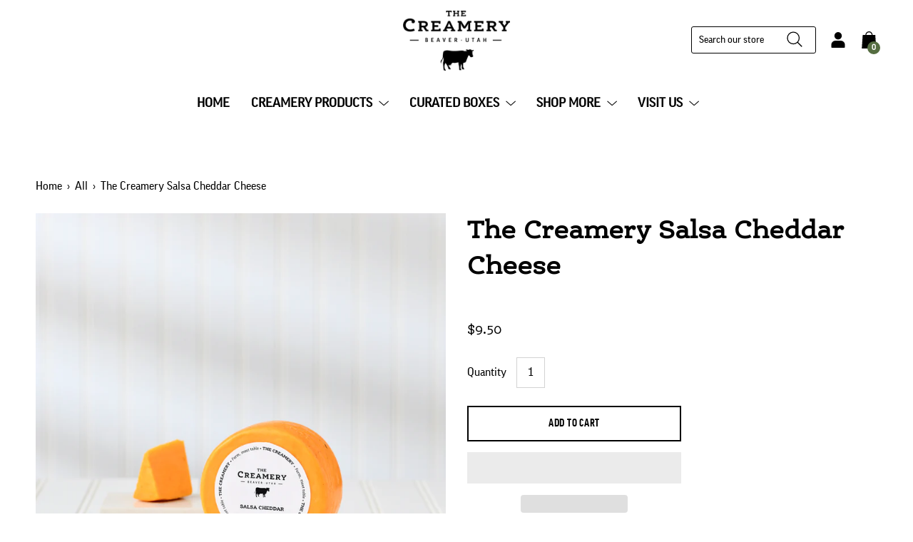

--- FILE ---
content_type: text/html; charset=utf-8
request_url: https://thecreameryutah.com/collections/cheddar/products/salsa-cheddar-cheese
body_size: 83122
content:
<!doctype html>
  <!--[if IE 8]><html class="no-js ie9 lt-ie9" lang="en"> <![endif]-->
  <!--[if IE 9 ]><html class="ie9 no-js"> <![endif]-->
  <!--[if !IE]><!--><html class="not-ie no-js"><!--<![endif]-->
  <head>

    <!-- Human Security -->

   <script src="//client.px-cloud.net/PXo3K2j8rE/main.min.js" async></script>

    <!-- End Human Security -->
    
<meta name="viewport" content="width=device-width, initial-scale=1">

<!-- Hyperspeed:364516 -->
<!-- hs-shared_id:7b71f6a2 -->


<style id='hs-critical-css'>@charset "UTF-8";.plyr--full-ui button,.plyr--full-ui input{touch-action:manipulation}.plyr--full-ui input[type=range]{-webkit-appearance:none;background:0 0;border:0;border-radius:26px;color:inherit;display:block;height:19px;margin:0;padding:0;width:100%}.plyr--full-ui input[type=range]::-webkit-slider-runnable-track{background-color:transparent;border:0;border-radius:1px;height:2px;background-image:linear-gradient(to right,currentColor var(--value,0),rgba(58,58,58,.6) var(--value,0))}.plyr--full-ui input[type=range]::-webkit-slider-thumb{background-color:currentColor;border:0;border-radius:50%;box-shadow:2px 0 0 0 #fff;height:13px;margin-top:-5px;position:relative;width:13px;-webkit-appearance:none}@media screen and (-ms-high-contrast:active){.plyr--full-ui input[type=range]::-webkit-slider-thumb{background-color:windowText}}.plyr--full-ui input[type=range]::-moz-range-track{background-color:transparent;border:0;border-radius:1px;height:2px;background-color:rgba(58,58,58,.6)}.plyr--full-ui input[type=range]::-moz-range-thumb{background-color:currentColor;border:0;border-radius:50%;box-shadow:2px 0 0 0 #fff;height:13px;margin-top:-5px;position:relative;width:13px}@media screen and (-ms-high-contrast:active){.plyr--full-ui input[type=range]::-moz-range-thumb{background-color:windowText}}.plyr--full-ui input[type=range]::-moz-range-progress{background-color:currentColor;border-radius:1px;height:2px}.plyr--full-ui input[type=range]::-ms-track{background-color:transparent;border:0;border-radius:1px;height:2px;color:transparent}.plyr--full-ui input[type=range]::-ms-fill-upper{background-color:transparent;border:0;border-radius:1px;height:2px;background-color:currentColor;opacity:.6}@media screen and (-ms-high-contrast:active){.plyr--full-ui input[type=range]::-ms-fill-upper{background-color:windowText}}.plyr--full-ui input[type=range]::-ms-fill-lower{background-color:transparent;border:0;border-radius:1px;height:2px;background-color:currentColor}@media screen and (-ms-high-contrast:active){.plyr--full-ui input[type=range]::-ms-fill-lower{background-color:windowText}}.plyr--full-ui input[type=range]::-ms-thumb{background-color:currentColor;border:0;border-radius:50%;box-shadow:2px 0 0 0 #fff;height:13px;margin-top:-5px;position:relative;width:13px;margin-top:1px}@media screen and (-ms-high-contrast:active){.plyr--full-ui input[type=range]::-ms-thumb{background-color:windowText}}.plyr--full-ui input[type=range]::-ms-tooltip{display:none}.plyr--full-ui input[type=range]::-moz-focus-outer{border:0}.plyr--full-ui .plyr__volume{background-color:currentColor;bottom:105px;height:40px;opacity:0;padding:10px 15px;position:absolute;right:-4px;transform:rotate(270deg);width:140px}.plyr--full-ui .plyr__volume::before{border-left:4px solid transparent;border-right:4px solid transparent;border-top:4px solid currentColor;bottom:18px;content:"";left:-6px;position:absolute;transform:rotate(90deg);z-index:2}.plyr--full-ui .plyr__volume input[type=range]{color:#fff;margin:0 auto}.plyr--full-ui .plyr__volume input[type=range]::-webkit-slider-runnable-track{background-image:linear-gradient(to right,currentColor var(--value,0),rgba(255,255,255,.6) var(--value,0))}.plyr--full-ui .plyr__volume input[type=range]::-webkit-slider-thumb{box-shadow:2px 0 0 0 #3a3a3a}.plyr--full-ui .plyr__volume input[type=range]::-moz-range-track{background-color:rgba(255,255,255,.6)}.plyr--full-ui .plyr__volume input[type=range]::-moz-range-thumb{box-shadow:2px 0 0 0 #3a3a3a}.plyr--full-ui .plyr__volume input[type=range]::-ms-fill-upper{background-color:rgba(255,255,255,.6)}.plyr--full-ui .plyr__volume input[type=range]::-ms-thumb{box-shadow:2px 0 0 0 #3a3a3a}@font-face{font-family:ErnestineOT;src:url(//thecreameryutah.com/cdn/shop/t/10/assets/ErnestineOT.woff2?v=117046515402689451401682365914) format("woff");font-weight:400;font-style:normal;font-display:block}@font-face{font-family:FontFont-Good;src:url(//thecreameryutah.com/cdn/shop/t/10/assets/FontFont-GoodOffcProNews.woff2?v=44983326825886997771682365914) format("woff");font-weight:400;font-style:normal;font-display:block;text-transform:initial}@font-face{font-family:FontFont-GoodCondBold;src:url(//thecreameryutah.com/cdn/shop/t/10/assets/FontFont-GoodOffcProCondBold.woff2?v=74941114491189288301682365914) format("woff");font-weight:400;font-style:normal;font-display:block}@font-face{font-family:custom-icons;src:url(//thecreameryutah.com/cdn/shop/t/10/assets/custom-icons.eot?soxx27&v=105145768492176485351682365914);src:url(//thecreameryutah.com/cdn/shop/t/10/assets/custom-icons.eot?soxx27&v=105145768492176485351682365914#iefix) format("embedded-opentype"),url(//thecreameryutah.com/cdn/shop/t/10/assets/custom-icons.ttf?soxx27&v=105531104280739233841682365914) format("truetype"),url(//thecreameryutah.com/cdn/shop/t/10/assets/custom-icons.woff?soxx27&v=67713463087921018711682365914) format("woff"),url(//thecreameryutah.com/cdn/shop/t/10/assets/custom-icons.svg?soxx27&v=123121835392613630221682365914#custom-icons) format("svg");font-weight:400;font-style:normal;font-display:block}.product-form [type=submit]{position:relative}.product-form .btn{width:300px;max-width:100%}.product-single__media-slide:not(.is-selected) .plyr,.product-single__media-slide:not(.is-selected) button,.product-single__media-slide:not(.is-selected) input{visibility:hidden}@media screen and (max-width:479px){.product-form .btn{width:100%}}.plyr.plyr--full-ui.plyr--video .plyr__volume input[type=range]{color:#fff}.plyr.plyr--full-ui.plyr--video .plyr__volume input[type=range]::-moz-range-thumb{box-shadow:2px 0 #000}.plyr.plyr--full-ui.plyr--video .plyr__volume input[type=range]::-ms-thumb{box-shadow:2px 0 #000}.plyr.plyr--full-ui.plyr--video .plyr__volume input[type=range]::-webkit-slider-thumb{box-shadow:2px 0 #000}.plyr.plyr--full-ui.plyr--video .plyr__volume input[type=range]::-webkit-slider-runnable-track{background-image:linear-gradient(to right,currentColor var(--value,0),rgba(255,255,255,.6) var(--value,0))}.plyr.plyr--full-ui.plyr--video .plyr__volume input[type=range]::-moz-range-track,.plyr.plyr--full-ui.plyr--video .plyr__volume input[type=range]::-ms-fill-upper{background-color:#fff9}.footer_nav-main-links .footer_nav-title,.site-nav .site-nav__link{font-weight:700;text-transform:uppercase}@media screen and (max-width:1024px){#shopify-section-sticky-footer{display:block;position:fixed;bottom:0;left:0;width:100%;background-color:#fff;z-index:1001;padding:10px;box-shadow:0 4px 7px 5px #8080805e;height:100px}#shopify-section-sticky-footer ul.footer_nav-main-links{display:flex;list-style:none;margin:0}#shopify-section-sticky-footer ul.footer_nav-main-links li[footer_nav-link]{width:20%;padding:0 5px}#shopify-section-sticky-footer span{display:block;text-align:center;line-height:12px;font-size:12px;padding-top:10px;color:#000}#shopify-section-sticky-footer .footer_nav-icon{display:flex;align-items:center;justify-content:center;margin:auto;height:40px}#shopify-section-sticky-footer .footer_nav-icon svg{width:40px;height:40px;fill:#000}#shopify-section-sticky-footer .footer_nav-link{display:block}}@keyframes plyr-fade-in{from{opacity:0}to{opacity:1}}.plyr{-moz-osx-font-smoothing:auto;-webkit-font-smoothing:subpixel-antialiased;direction:ltr;font-family:Avenir,"Avenir Next","Helvetica Neue","Segoe UI",Helvetica,Arial,sans-serif;font-variant-numeric:tabular-nums;font-weight:500;line-height:1.7;max-width:100%;min-width:200px;position:relative;text-shadow:none}.plyr video{border-radius:inherit;height:auto;vertical-align:middle;width:100%}.plyr button{font:inherit;line-height:inherit;width:auto}.plyr--full-ui{box-sizing:border-box}.plyr--full-ui *,.plyr--full-ui ::after,.plyr--full-ui ::before{box-sizing:inherit}.plyr--full-ui button{touch-action:manipulation}.plyr--full-ui ::-webkit-media-text-track-container{display:none}.plyr__captions{animation:.3s plyr-fade-in;bottom:0;color:#fff;display:none;font-size:14px;left:0;padding:10px;position:absolute;text-align:center;width:100%}@media (min-width:480px){.plyr__captions{font-size:16px;padding:20px}}@media (min-width:750px){.plyr__captions{font-size:18px}}.plyr__control{border:0;border-radius:0;color:inherit;flex-shrink:0;overflow:visible;padding:0;position:relative}.plyr__control svg{display:block;fill:currentColor;height:44px;width:44px}.plyr__control:not(.plyr__control--pressed) .icon--pressed,.plyr__control:not(.plyr__control--pressed) .label--pressed{display:none}.plyr__control--overlaid{background-color:inherit;border:1px solid rgba(0,0,0,.05);border-radius:0;color:currentColor;display:none;left:50%;padding:4px;position:absolute;top:50%;transform:translate(-50%,-50%);z-index:2;opacity:0;visibility:hidden}.plyr__control--overlaid svg{height:52px;width:52px;fill:transparent;position:relative}.plyr--stopped .plyr__control--overlaid{opacity:1;visibility:visible}.plyr--full-ui.plyr--video .plyr__control--overlaid{display:block}.plyr--full-ui ::-webkit-media-controls{display:none}.plyr__poster{background-color:#000;background-position:50% 50%;background-repeat:no-repeat;background-size:contain;height:100%;left:0;opacity:0;position:absolute;top:0;width:100%;z-index:1}.plyr--stopped.plyr__poster-enabled .plyr__poster{opacity:1}.plyr--video{background-color:#fff;color:#3a3a3a;overflow:hidden}.plyr__video-wrapper{background-color:#000;border-radius:inherit;overflow:hidden;position:relative;z-index:0}.plyr:-webkit-full-screen{border-radius:0!important;height:100%;margin:0;width:100%}.plyr:-webkit-full-screen video{height:100%}.plyr:-webkit-full-screen .plyr__video-wrapper{height:100%;position:static}.plyr:-moz-full-screen{border-radius:0!important;height:100%;margin:0;width:100%}.plyr:-moz-full-screen video{height:100%}.plyr:-moz-full-screen .plyr__video-wrapper{height:100%;position:static}.plyr:-ms-fullscreen{border-radius:0!important;height:100%;margin:0;width:100%}.plyr:-ms-fullscreen video{height:100%}.plyr:-ms-fullscreen .plyr__video-wrapper{height:100%;position:static}@media (min-width:990px){.plyr:-webkit-full-screen .plyr__captions{font-size:21px}.plyr:-moz-full-screen .plyr__captions{font-size:21px}.plyr:-ms-fullscreen .plyr__captions{font-size:21px}}.plyr__sr-only{clip:rect(1px,1px,1px,1px);overflow:hidden;border:0!important;height:1px!important;padding:0!important;position:absolute!important;width:1px!important}#shopify-subscription-policy-button::before{box-shadow:none}[class*=" custom-icon-"]:before,[class^=custom-icon-]:before{font-family:custom-icons!important;font-style:normal!important;font-weight:400!important;font-variant:normal!important;text-transform:none!important;speak:none;line-height:1;-webkit-font-smoothing:antialiased;-moz-osx-font-smoothing:grayscale}.custom-icon-arrow-right:before{content:"\e905";font-weight:bolder!important}.custom-icon-x:before{content:"i"}.custom-icon-hamburger:before{content:"k"}.custom-icon-minus:before{content:"\e901"}.custom-icon-plus:before{content:"\e900"}*,:after,:before,input{box-sizing:border-box}body,html{padding:0;margin:0}input{background:0 0}header,main,section{display:block}video{display:inline-block;vertical-align:baseline}input[type=search]::-webkit-search-cancel-button,input[type=search]::-webkit-search-decoration{-webkit-appearance:none}[hidden]{display:none}.grid--full:after,.grid:after{content:"";display:table;clear:both}.grid,.grid--full{list-style:none;padding:0;margin:0 0 0 -30px}.grid__item{box-sizing:border-box;float:left;min-height:1px;padding-left:30px;vertical-align:top;width:100%}.grid--full{margin-left:0}.grid--full>.grid__item{padding-left:0}.one-whole{width:100%}.text-left{text-align:left!important}@media only screen and (min-width:768px){.large--one-half{width:50%}.large--text-right{text-align:right!important}.large--left{float:left!important}}@media only screen and (min-width:1024px){.largest--one-third{width:33.333%}.largest--hide{display:none!important}}body,html{background-color:#fff}.skip-link{position:absolute!important;overflow:hidden;clip:rect(0 0 0 0);height:1px;width:1px;margin:-1px;padding:0;border:0}.wrapper{max-width:100%;margin:0 auto;padding:0 25px}.wrapper:after{content:"";display:table;clear:both}@media screen and (min-width:480px){.wrapper{padding:0 50px}}.main-content{display:block;padding-top:50px}@media screen and (max-width:767px){.main-content{padding-top:25px}}body,input{font-size:16px;line-height:1.6;color:#000;font-family:FontFont-Good;font-weight:400;font-style:normal;-webkit-font-smoothing:antialiased;-webkit-text-size-adjust:100%;border-radius:0}.h3,h1,h2,h3,h5{display:block;font-family:ErnestineOT;font-weight:700;font-style:normal;margin:0 0 .5em;line-height:1.4}h1 a{text-decoration:none;font-weight:inherit}.block-body{position:absolute;height:100%;width:100%;background:#fff;z-index:1000}h1{font-size:36px;color:#000}h2{font-size:28px;color:#000}.h3,h3{font-size:22px;color:#000}h5{font-size:16px;color:#000}b{font-weight:700}small{font-size:13px}.rte{margin-bottom:25px;font-size:15px}.rte a{text-decoration:underline}.rte p{line-height:2}a{color:#000;text-decoration:none;background:0 0}h1 a{color:#000}button{overflow:visible}.btn{display:inline-block;position:relative;color:#fff;background:#fff;border:2px solid #000;text-align:center;text-transform:uppercase;letter-spacing:.05em;font-family:FontFont-GoodCondBold;font-weight:400;font-style:normal;box-shadow:none;line-height:1.5;border-radius:0;backface-visibility:hidden;-webkit-backface-visibility:hidden;font-size:15px;padding:12px 24px;-moz-transform:perspective(1px) translateZ(0);-o-transform:perspective(1px) translateZ(0);-ms-transform:perspective(1px) translateZ(0);-webkit-transform:perspective(1px) translateZ(0);transform:perspective(1px) translateZ(0)}.btn:before{content:"";z-index:-1;position:absolute;top:0;left:0;right:0;bottom:0;-moz-transform:scaleX(1);-o-transform:scaleX(1);-ms-transform:scaleX(1);-webkit-transform:scaleX(1);transform:scaleX(1);-webkit-transform-origin:50%;transform-origin:50%;background:#000}.no-button-animation .btn{background:#000}.no-button-animation .btn:before{content:none}button.btn{display:block;margin-right:auto}ul{margin:0 0 25px 20px;padding:0}ul ul{margin:4px 0 5px 20px}li{margin-bottom:.25em}img{border:0}svg:not(:root){overflow:hidden}img{max-width:100%}form{margin-bottom:0}button,input{padding:0;margin:0}button{background:0 0;border:none}button,input{-webkit-appearance:none;-moz-appearance:none}button{background:0 0;border:none;display:inline-block}input{border:1px solid #d3d3d3;max-width:100%;padding:8px 10px;border-radius:0}.product-form input{border:1px solid #d3d3d3}input:-webkit-autofill{-webkit-box-shadow:0 0 0 1000px #fff inset}input{-webkit-appearance:none;border-radius:0}.icon-fallback-text .icon{display:none}.supports-fontface .icon-fallback-text .icon{display:inline-block}.supports-fontface .icon-fallback-text .fallback-text{position:absolute;overflow:hidden;clip:rect(0 0 0 0);height:1px;width:1px;margin:-1px;padding:0;border:0}.pagination__loading{padding-top:40px;display:inline-block;background:url(//thecreameryutah.com/cdn/shop/t/10/assets/loading.svg?v=12949615357343360751682365914) top center no-repeat;background-size:36px 36px}.dots--animated span{animation-name:blink;animation-duration:1.4s;animation-iteration-count:infinite;animation-fill-mode:both}.dots--animated span:nth-child(2){animation-delay:.2s}.dots--animated span:nth-child(3){animation-delay:.4s}@keyframes blink{0%{opacity:.2}20%{opacity:1}to{opacity:.2}}.site-header{width:100%;background-color:#0000;-webkit-overflow-scrolling:touch;will-change:transform}.site-header .grid--table{display:flex;flex-wrap:wrap;align-items:center;width:100%;min-height:60px;height:100%}.site-header .grid--table>.grid__item{float:none;display:block}.site-header .grid--table{padding:10px 0}.site-header h1{line-height:100%}.site-header__container{height:100%;will-change:initial!important}.site-header__container>.wrapper{position:relative;z-index:2;max-height:100%}.mobile-toggle-menu{display:flex;align-items:center;justify-content:center}@media screen and (max-width:1023px){.product-description-wrapper .btn{margin-left:0}.mobile-toggle-menu>*{padding:6px 10px;vertical-align:middle}}@media screen and (max-width:768px){.site-header__container>.wrapper{padding:0 10px}.mobile-toggle-menu>*{padding:0}}#shopify-section-header{position:relative;width:100%;left:0;right:0;z-index:999}#shopify-section-header.fixed{position:absolute}.site-header__logo{position:relative;z-index:5;text-align:left;max-width:100%;display:flex;align-items:center;line-height:100%;color:#000;margin:0}.site-header__logo a{color:inherit;font-size:18px}@media screen and (min-width:768px){.site-header__logo{text-align:left;margin-top:5px;margin-bottom:5px}[data-nav-position=center]:not(.site-header--force-nav-right) .site-nav__item:not(.site-nav__item--icon){margin-left:15px;margin-right:15px}}.site-header__logo a{text-decoration:none;animation:none;-webkit-mask-image:none;-webkit-mask-size:auto}.site-header__logo img{display:block;height:auto;margin:0 auto;object-fit:contain;object-position:left}.site-header__logo-link{margin:0;position:relative;display:block;line-height:1;font-family:ErnestineOT;font-weight:700;font-style:normal}@media screen and (max-width:1024px){.site-header__logo-link{margin-right:10px}#NavStandard{display:none!important}}.site-header__logo-link{display:none}.no-transparent-header .site-header__logo-link--other{display:block}.supports-js .no-transparent-header .site-header .site-header__logo-link--other{display:none}.supports-js .no-transparent-header .site-header .site-header__logo-link--not-home{display:block}.site-header__cart-toggle{display:inline-block;position:relative;vertical-align:middle;color:#000;margin:0;font-size:15px}@media screen and (max-width:1023px){.site-header__cart-toggle{margin-right:-10px}}.site-nav{font-size:18px;margin:0 0 0 -25px;list-style:none;display:flex;align-items:center;justify-content:flex-end}.large--text-right .site-nav{justify-content:flex-end}#AccessibleNav{justify-content:center}#siteLogo .mobile-toggle-menu{justify-content:flex-start}.site-nav__item{position:relative;display:flex;align-items:center;margin:0 20px 0 0;padding:0}@media screen and (max-width:1024px){html.supports-js .site-header .search-form{width:calc(100% - 100px)}#siteLogo{display:none}#NavStandard-bottom{display:none}.site-nav__item{margin:0 10px 0 0}#CartDrawer{padding-bottom:120px}}.site-nav__item:last-child{margin-right:0}.site-nav__item li{display:block}.site-nav__item .custom-icon-hamburger{color:#000}.site-nav__item .custom-icon-arrow-right{display:block;color:#000;-moz-transform:rotate(90deg);-o-transform:rotate(90deg);-ms-transform:rotate(90deg);-webkit-transform:rotate(90deg);transform:rotate(90deg)}.site-nav__item .icon{width:22px;height:22px}.site-nav__item .icon--search g,.site-nav__item .icon--user g{stroke:#000}.site-nav__item .icon--cart{height:24px;width:24px}.site-nav__item .icon--cart path{fill:#000}.site-nav__item--icon{margin-right:20px}.site-nav__item--compress{margin-right:0}.site-nav__item--has-dropdown{padding-bottom:15px;margin-bottom:-15px}.site-nav__item--icon a{height:24px;display:flex;align-items:center}@media screen and (max-width:991px){.site-header__logo{position:relative}.site-nav__item--icon{display:none}}.site-nav__icons{position:relative;display:inline-block;vertical-align:middle;margin:0;padding:0}.site-nav__icons>ul{display:flex;align-items:center;margin:-2px 0 0}.site-nav__icons>ul li:last-child{padding-right:0}#CartCount{bottom:-8px;position:absolute;left:10px;max-width:55px;white-space:nowrap;overflow:hidden;text-overflow:ellipsis;display:block;text-align:center;font-style:normal;color:#fff;font-weight:700;text-transform:none;background:#556d41;border-radius:50%;min-width:18px;height:18px;padding:0 3px;font-size:11px;line-height:18px;display:inline-block;vertical-align:top}.inline-parenthesis{display:inline-block}.drawer-nav__toggle{display:inline-block;width:22px;height:22px;vertical-align:middle;padding:0 0 0 10px}.drawer-nav__toggle .custom-icon-arrow-right:before{vertical-align:bottom}.site-nav__link{font-size:18px;display:block;text-decoration:none;padding:0;white-space:nowrap;color:#000}@media screen and (max-width:768px){.site-nav__link{padding:15px 20px}}@media screen and (max-width:479px){.site-nav__link{padding:0}}.custom-icon-hamburger{width:22px;height:22px;font-size:22px;line-height:22px;float:right;color:#000}.site-nav__dropdown{display:none;background:#fff;position:absolute;top:100%;left:0;margin:0;border-radius:3px;border:1px solid #4d4d4d;text-align:left}.site-nav__dropdown a{color:#000;padding:8px 15px}.site-nav__dropdown li{position:relative;border-bottom:1px solid #ccc}.site-nav__dropdown li:last-of-type{border-bottom:none}.site-nav__item--compress{display:none;align-items:center;justify-content:flex-end}.site-nav__item--compress .site-header__cart-toggle{margin-right:-10px}.site-nav__item--compress a,.site-nav__item--compress button{padding:6px 10px}.drawer-nav__has-sublist{display:inline-block;vertical-align:middle}.site-nav__links--default{position:relative}.mobile-nav{margin:-9px 0 0}.mobile-nav__item{position:relative;display:block;padding-bottom:5px;margin-bottom:7px}.mobile-nav>.mobile-nav__item{background-color:#fff}.mobile-nav>.mobile-nav__item:last-child:after{display:none}.mobile-nav__item--small{font-size:15px;margin-bottom:0}.mobile-nav__item a{display:block}.mobile-nav__item a,.mobile-nav__toggle button{color:#000;text-decoration:none}.mobile-nav__toggle button .icon.icon-minus{display:none}.mobile-nav__has-sublist{width:100%;position:relative}.mobile-nav__has-sublist .mobile-nav__link{display:block}.mobile-nav__link h3{line-height:1;margin:2px 0;font-family:FontFont-Good;font-weight:400;font-style:normal}.mobile-nav__link{padding:5px 25px 5px 0}.mobile-nav__toggle{position:absolute;top:-2px;right:-10px;margin-bottom:0;z-index:auto;color:#000}.mobile-nav__toggle button{width:36px;height:36px;display:flex;align-items:center;justify-content:center}.mobile-nav__toggle .icon{font-size:16px}.mobile-nav__sublist{display:none;overflow:hidden;margin:-3px 0 0 45px;padding:10px 0;-webkit-backface-visibility:hidden;backface-visibility:hidden}.mobile-nav__sublist:last-child{padding-bottom:0}.mobile-nav__sublist h5{font-family:FontFont-Good;font-weight:400;font-style:normal}.mobile-nav__sublist .mobile-nav__item{border:0;margin-bottom:8px;padding-bottom:0}.mobile-nav__sublist .mobile-nav__item:last-child{margin-bottom:0}.mobile-nav__sublist .mobile-nav__item:after{top:0;bottom:auto}.js-drawer-close .custom-icon-x{color:#000}.drawer{will-change:transform;display:none;position:fixed;overflow-y:auto;overflow-x:hidden;top:0;bottom:0;padding:0 25px 25px;max-width:95%;z-index:10;color:#333;background-color:#fff}.drawer a{color:#000}.drawer--left{width:300px;right:-300px;border-right:1px solid #f2f2f2;border-left:2px solid #556d41}.drawer--right{width:300px;right:-300px;border-left:2px solid #556d41}#PageContainer{background:inherit}.is-moved-by-drawer{will-change:transform;will-change:initial}.drawer__header{display:table;height:70px;width:100%}.drawer__close,.drawer__title{display:table-cell;vertical-align:middle}.drawer__title{width:100%}.drawer__close{width:1%;text-align:center;font-size:1.125em}.drawer__close button{position:relative;right:-20px;height:100%;padding:0 20px;color:inherit}.drawer__close button .custom-icon-x{font-size:20px;vertical-align:bottom}.cart-drawer-spacer-line{border-bottom:2px solid #556d41;clear:both;display:block;width:100%;margin-bottom:25px}#NavDrawer button{float:right;z-index:1000}.nav-search{position:fixed;top:0;left:0;right:0;height:100vh;z-index:2;padding-top:72px;box-sizing:content-box;opacity:0;visibility:hidden;box-shadow:0 2px 5px #0000001a;will-change:initial;color:#000;background-color:#fff}.nav-search .search-form{position:relative;width:100%;max-width:100%;margin:calc(50vh - 85px) auto 50px}@media screen and (max-width:1023px){.nav-search{display:none!important;visibility:hidden}}.nav-search:before{content:"";position:absolute;top:0;left:0;bottom:0;right:0;background:#0000;z-index:-1}.nav-search .pagination__loading{margin:20px 0;display:block;text-align:center;visibility:hidden;opacity:0}.nav-search__scroller{max-height:calc(100vh - 60px);overflow-x:hidden;overflow-y:scroll}.nav-search__input-group{position:relative;height:40px;margin:120px auto 0;width:90%}@media screen and (min-width:1024px){.nav-search__input-group{margin:0 auto;width:100%;height:50px}}.nav-search__input{height:100%;line-height:normal;padding:0 30px 0 0;width:100%;border:0;border-radius:0;text-align:left;-webkit-appearance:none;box-sizing:border-box;color:#000}@media screen and (min-width:1024px){.nav-search__input{padding-right:40px;height:100%;box-sizing:border-box;box-shadow:none;border-bottom:2px solid #000;outline:0;font-size:24px;font-weight:300}}.nav-search__input::-webkit-input-placeholder{color:#000}.nav-search__input::-moz-placeholder{color:#000}.nav-search__input:-ms-input-placeholder{color:#000}.nav-search__input:-moz-placeholder{color:#000}.nav-search__close-container{position:absolute;top:0;left:0;width:100%;height:72px;padding-top:28px;z-index:2;overflow-x:hidden;overflow-y:scroll}.nav-search__close{position:relative;float:right;margin-right:40px;width:44px;height:44px;display:flex;align-items:center;background:#0000}.nav-search__close path{fill:#000}.nav-search__submit{display:block;position:absolute;top:0;right:0;height:100%;display:flex;align-items:center}.nav-search__submit svg{width:25px;height:25px;stroke:#000}.nav-search__submit svg g{stroke:inherit}.results{margin-top:44px;color:#000}.breadcrumbs{margin:25px 0}.breadcrumbs a,.breadcrumbs span{display:inline-block;padding:0 7px 0 0}.breadcrumbs a:first-child{padding-left:0}#CartContainer{color:#000}#CartDrawer .custom-icon-x{color:#000!important}#CartDrawer{z-index:900}.flickity-enabled{position:relative}.flickity-viewport{overflow:hidden;position:relative;height:100%}.flickity-slider{position:absolute;width:100%;height:100%}.flickity-prev-next-button{position:absolute;top:50%;width:32px;height:32px;border:none;border-radius:50%;z-index:100;-webkit-transform:translateY(-50%);transform:translateY(-50%)}.flickity-prev-next-button.previous{left:10px}.flickity-prev-next-button.next{right:10px}.flickity-prev-next-button svg{position:absolute;left:20%;top:20%;width:60%;height:60%}.product-single__media-slider .flickity-button{display:flex;align-items:center;justify-content:center;width:40px;height:40px;opacity:0;border-radius:50%;background:#fff;border:1px solid rgba(0,0,0,.05)}.product-single__media-slider .flickity-button.previous{left:30px}.product-single__media-slider .flickity-button.next{right:30px}.product-single__media-slider .flickity-button svg{left:18%;top:18%;width:64%;height:64%;fill:currentColor}@media screen and (max-width:767px){.product-single__media-slider .flickity-button.previous{left:10px}.product-single__media-slider .flickity-button.next{right:10px}}.quantity-input{display:inline-block!important;text-align:center;width:40px;padding-left:3px;padding-right:3px}.qtydiv{display:inline-block;padding-right:15px;margin-bottom:15px}.product-form,.product-form [type=submit]{position:relative}.product-form [type=submit] .icon-loading{display:none;position:absolute;top:50%;left:50%;width:24px;height:24px;margin:-12px 0 0 -12px;stroke:#000!important}.product-form .btn,.product-form .shopify-payment-button{width:300px;max-width:100%}.variants-wrapper{margin-bottom:10px}.variants-wrapper label{margin-right:10px}.product-title{font-size:36px;margin-bottom:0}.product-price{font-family:ErnestineOT;font-weight:400;font-style:normal;padding-top:10px;margin-bottom:25px;font-size:18px}.unit-price{display:block;font-size:.9em;opacity:.7}.product-description.rte{color:#000;font-size:15px;line-height:29px;margin-top:25px;margin-right:auto;margin-left:auto;display:block;text-align:initial}.zoomImg{background-color:#fff}@media screen and (max-width:1023px){.product-single__media-wrapper{width:100%;max-height:100%}}.product-single__media-slider{margin:0 auto}.product-single__media-slide{width:100%;position:relative;overflow:hidden}.product-single__media-slide:not(.is-selected) .plyr,.product-single__media-slide:not(.is-selected) button{visibility:hidden}.product-single__media{position:relative;width:100%;height:0;min-height:1px}.product-single__media img{position:absolute;top:0;left:0;width:100%;height:100%;display:block;margin:0;object-fit:contain;object-position:center}.product-single__media .plyr,.product-single__media img{position:absolute;top:0;left:0;width:100%;max-width:100%;min-width:100%}.product-single__media .media-video,.product-single__media .plyr,.product-single__media .plyr__video-wrapper{height:100%}.product-single__media--image{height:auto;max-height:800px}@media screen and (max-width:1023px){.product-single__media--image{max-height:700px}.product-description-wrapper{width:100%;left:auto;margin-top:30px;text-align:left!important}.product-description-wrapper .btn{margin-left:0}}@media screen and (max-width:767px){.zoomImg{display:none!important}.product-single__media--image{max-height:600px}.site-header__logo img{max-width:100%!important}}button::-moz-focus-inner{padding:0;border:0}@media screen and (max-width:991px){.product-description.rte{width:100%}h1{font-size:28px}h2{font-size:24px}.h3,h3{font-size:22px}h5{font-size:16px}}@media screen and (max-width:479px){.product-form .btn,.product-form .shopify-payment-button{width:100%}.product-single__media-slider{max-width:100%}.product-single__media--image{max-height:500px}.product-title{font-size:36px}}.supports-js .lazyload{background-image:url(//thecreameryutah.com/cdn/shop/t/10/assets/loading.svg?v=12949615357343360751682365914);background-size:32px 32px;background-repeat:no-repeat;background-position:center center}.shopify-payment-button{position:relative;display:inline-block;margin-top:15px!important;padding-bottom:0!important;width:300px;max-width:100%}.product-form .btn--submit-light{color:#000;background:#000;border:2px solid #000}.product-form .btn--submit-light:before{-moz-transform:scaleX(1);-o-transform:scaleX(1);-ms-transform:scaleX(1);-webkit-transform:scaleX(1);transform:scaleX(1);background:#fff}.no-button-animation .product-form .btn--submit-light{background:#fff}.no-button-animation .product-form .btn--submit-light:before{content:none}.shopify-product-reviews-badge{display:block;margin:10px 0;height:22px}.plyr.plyr--full-ui.plyr--video{color:#000;background-color:transparent}.plyr.plyr--full-ui.plyr--video .plyr__video-wrapper{background-color:transparent}.plyr.plyr--full-ui.plyr--video .plyr__poster{background-color:#fff}.plyr.plyr--full-ui.plyr--video:-webkit-full-screen .plyr__poster,.plyr.plyr--full-ui.plyr--video:-webkit-full-screen .plyr__video-wrapper{background-color:#fff}.plyr.plyr--full-ui.plyr--video:-moz-full-screen .plyr__poster,.plyr.plyr--full-ui.plyr--video:-moz-full-screen .plyr__video-wrapper{background-color:#fff}.plyr.plyr--full-ui.plyr--video:-ms-fullscreen .plyr__poster,.plyr.plyr--full-ui.plyr--video:-ms-fullscreen .plyr__video-wrapper{background-color:#fff}.plyr.plyr--full-ui.plyr--video .plyr__control.plyr__control--overlaid{background-color:#fff;border-color:#0000000d}video::-webkit-media-controls-panel{display:flex!important;opacity:1!important}#shopify-section-sticky-footer{display:none}html.supports-js form.search-form{width:100%;padding:0}@media screen and (max-width:1024px){html{padding-bottom:100px!important}#shopify-section-sticky-footer{display:block;position:fixed;bottom:0;left:0;width:100%;background-color:#fff;z-index:1001;padding:10px;box-shadow:0 4px 7px 5px #8080805e;height:100px}#shopify-section-sticky-footer ul.footer_nav-main-links{display:flex;list-style:none;margin:0}#shopify-section-sticky-footer ul.footer_nav-main-links li[footer_nav-link]{width:20%;padding:0 5px}#shopify-section-sticky-footer span{display:block;text-align:center;line-height:12px;font-size:12px;padding-top:10px;color:#000}#shopify-section-sticky-footer .footer_nav-icon{display:flex;align-items:center;justify-content:center;margin:auto;height:40px}#shopify-section-sticky-footer .footer_nav-icon svg{width:40px;height:40px;fill:#000}#shopify-section-sticky-footer .footer_nav-link{display:block}#shopify-section-sticky-footer .footer_subnav__links{position:fixed;left:0;width:100%;z-index:-1;bottom:-100%;background-color:#fff}#shopify-section-sticky-footer .footer_subnav__links ul{list-style:none;margin:0}#shopify-section-sticky-footer .footer_subnav__links ul li{margin-bottom:0;border-top:1px solid #ddd}#shopify-section-sticky-footer .footer_subnav__links ul li:last-child{border-bottom:1px solid #ddd}#shopify-section-sticky-footer .footer_subnav__links ul li>span{padding:0;display:flex;align-items:center;width:100%;position:relative}#shopify-section-sticky-footer .footer_subnav__links ul li .footer_subnav__link{display:block;padding:20px;width:100%;text-align:left}html.supports-js form.search-form{padding:0 10px 0 0}}html.supports-js form.search-form .nav-search__input-group{height:38px;margin:0;width:100%}html.supports-js form.search-form .nav-search__submit{right:5px}html.supports-js form.search-form .nav-search__input{border-color:#fff;color:#fff;font-size:14px;padding:10px;border-bottom:1px solid}@media screen and (min-width:1024px){html.supports-js form.search-form .nav-search__input{border:1px solid;border-radius:3px}}html.supports-js form.search-form .nav-search__input::-webkit-input-placeholder{color:#fff}html.supports-js form.search-form .nav-search__input::-moz-placeholder{color:#fff}html.supports-js form.search-form .nav-search__input::-ms-input-placeholder{color:#fff}html.supports-js body.no-transparent-header form.search-form .nav-search__input{color:#000}html.supports-js body.no-transparent-header form.search-form .nav-search__input::-webkit-input-placeholder{color:#000}html.supports-js body.no-transparent-header form.search-form .nav-search__input::-moz-placeholder{color:#000}html.supports-js body.no-transparent-header form.search-form .nav-search__input::-ms-input-placeholder{color:#000}html.supports-js body.no-transparent-header .icon-white{display:none!important}html.supports-js body.no-transparent-header .icon-black{display:block!important}html.supports-js body:not(.has-scrolled) .icon-black{display:none}#AddToCart-sticky-button{display:none}.no-transparent-header .site-header__logo-link--other img{max-width:100px}@media screen and (max-width:767px){.no-transparent-header .site-header__logo-link--other img{max-width:40px!important;margin-right:30px}}.footer_nav-main-links .footer_nav-title,.footer_nav-main-links .footer_subnav__link,.site-nav .site-nav__link{font-weight:700;text-transform:uppercase}.template-product .product-description{font-size:16px}@media screen and (max-width:1028px){#sticky_gift_icon.stickyGartRight{right:60px!important;bottom:112px!important}#gift_container{bottom:195px!important;right:50px!important}}.gs__app-container{display:block;font-size:14px;margin:30px 0;width:100%}.gs__app-container .gs__wrapper{margin:0 0 0 auto;max-width:100%;width:400px}.gs__product-page .gs__app-container .gs__wrapper{clear:both;display:block;margin:0;max-width:100%;width:400px}.gs__product-page .gs__app-container{margin:0}.gs__product-page .gs__app-container .gs__wrapper{width:100%}@media screen and (max-width:500px){.gs__app-container{margin:10px 0;width:100%}}.shopify-payment-button__more-options{background:0 0;border:0;display:block;font-size:1em;margin-top:1em;text-align:center;text-decoration:underline;width:100%}#shopify-buyer-consent{margin-top:1em;display:inline-block;width:100%}#shopify-buyer-consent.hidden{display:none}#shopify-subscription-policy-button{background:0 0;border:none;padding:0;text-decoration:underline;font-size:inherit}#shopify-subscription-policy-button:before{box-shadow:none}@media screen and (max-width:992px){#boxBuilderRoot #gsBuilderStep .gs__filter-toolbar .gs__filter-groups .gs__show-filters-btn{display:block;grid-area:1/1/2/2}#boxBuilderRoot #gsBuilderStep .gs__filter-toolbar .gs__filter-groups .gs__filter-sort-container{grid-area:1/2/2/3}}#boxBuilderRoot .gs__fs-checkbox-field .gs__fs-label{grid-area:1/2/2/3;padding-bottom:0}#boxBuilderRoot .gs__item-product-info .gs__item-row-title{grid-area:1/1/2/2;margin-bottom:.5em}#boxBuilderRoot .gs__item-product-info .gs__item-row-subtitle{display:flex;gap:1.5em;grid-area:2/1/3/2}#boxBuilderRoot .gs__item-product-info .gs__custom-number-input{grid-area:1/2/3/3;place-self:center;width:100%}html[data-gs-theme-name=parallel] #gsBuilderNav{grid-area:1/1/2/2}html[data-gs-theme-name=parallel] #gsBuilderStep{grid-area:2/1/3/2}html[data-gs-theme-name=parallel] #gsBuilderItems{grid-area:1/2/3/3}@media screen and (min-width:992px){html[data-gs-theme-name=parallel] #gsParallelTheme #gsBuilderItems .gs__item-product-info .gs__item-row-title{grid-area:unset;margin-bottom:.25em}html[data-gs-theme-name=parallel] #gsParallelTheme #gsBuilderItems .gs__item-product-info .gs__item-row-subtitle{font-size:1.1em;grid-area:unset;margin-bottom:.5em}html[data-gs-theme-name=parallel] #gsParallelTheme #gsBuilderItems .gs__custom-number-input{grid-area:unset;width:100%}}@media screen and (max-width:1024px){#AddToCart-sticky-button{position:fixed;display:block;left:0;bottom:100px;width:100%;padding:10px;z-index:999;background-color:#fff;border-top:1px solid grey}#AddToCart-sticky-button button{margin:auto}body.template-product{padding-bottom:70px}html[data-gs-theme-name=parallel] #gsBuilderNav{grid-area:1/1/2/3}html[data-gs-theme-name=parallel] #gsBuilderStep{grid-area:2/1/3/3}html[data-gs-theme-name=parallel] #gsBuilderItems{grid-area:3/1/4/3}}:root{--gs-brand-color:#000000;--gs-accent-color:#5B6D47}:root{--kl-reviews-color-light-gray:#e9e9eb}:root{--swiper-pagination-bottom:0}:root{--atlas-background-main:#faf9f8;--atlas-background-content:#ffffff;--atlas-background-success:#518b22;--atlas-background-error:#be2119;--atlas-text-primary:#1d1e20;--atlas-text-secondary:#4b4d4e;--atlas-text-negative:#be2119;--atlas-text-placeholder:#747576;--atlas-text-primary-inverse:#ffffff;--atlas-primary-color:#3f5260;--atlas-button-primary:#3f5260;--atlas-button-disabled-color:grey;--atlas-button-text-disabled-color:lightgrey;--atlas-border-light:rgba(0, 0, 0, 0.05);--atlas-border-focus:#41a1e6;--atlas-border-dark:rgba(0, 0, 0, 0.5);--atlas-input-error:#cc3c28;--atlas-empty-background:rgba(0, 0, 0, 0.05);--atlas-white:#ffffff;--atlas-overlay-light:rgba(0, 0, 0, 0.05);--atlas-overlay-medium:rgba(0, 0, 0, 0.15);--atlas-overlay-medium-heavy:rgba(0, 0, 0, 0.2);--atlas-overlay-heavy:rgba(0, 0, 0, 0.5);--atlas-focus-outline-color:rgba(65, 161, 230, 0.2);--atlas-text-selection:rgba(150, 180, 255, 0.5);--atlas-font-family:system-ui,-apple-system,BlinkMacSystemFont,"Segoe UI","Roboto","Oxygen","Ubuntu","Cantarell","Fira Sans","Droid Sans","Helvetica Neue",Arial,sans-serif;--atlas-font-family-mono:ui-monospace,Menlo,Monaco,"Cascadia Mono","Roboto Mono","Oxygen Mono","Ubuntu Monospace","Cantarell","Source Code Pro","Fira Mono","Droid Sans Mono",Verdana,monospace;--atlas-font-size-tiny:12px;--atlas-margin-tiny:4px;--atlas-line-height-tiny:16px;--atlas-font-size-small:14px;--atlas-line-height-small:20px;--atlas-margin-small:8px;--atlas-font-size-normal:16px;--atlas-line-height-normal:24px;--atlas-margin-normal:8px;--atlas-font-size-large:18px;--atlas-line-height-large:28px;--atlas-margin-large:10px;--atlas-font-weight-normal:400;--atlas-font-weight-bold:bolder;--atlas-heading-font-family:system-ui,-apple-system,BlinkMacSystemFont,"Segoe UI","Roboto","Oxygen","Ubuntu","Cantarell","Fira Sans","Droid Sans","Helvetica Neue",Arial,sans-serif;--atlas-heading-text-primary:#1d1e20;--atlas-heading-text-secondary:#4b4d4e;--atlas-heading-text-negative:#be2119;--atlas-font-size-display:40px;--atlas-line-height-display:52px;--atlas-margin-display:24px;--atlas-font-size-h1:40px;--atlas-line-height-h1:48px;--atlas-margin-h1:24px;--atlas-font-size-h2:32px;--atlas-line-height-h2:40px;--atlas-margin-h2:24px;--atlas-font-size-h3:24px;--atlas-line-height-h3:32px;--atlas-margin-h3:12px;--atlas-font-size-h4:18px;--atlas-line-height-h4:24px;--atlas-margin-h4:12px;--atlas-font-weight-heading:500;--atlas-font-weight-heading-bold:bolder;--atlas-shadow-medium:0px 8px 16px 0px rgba(55, 63, 71, 0.2);--atlas-button-border-radius:8px;--atlas-button-border-radius-small:8px;--atlas-button-border-radius-normal:8px;--atlas-button-padding-normal:7px 12px;--atlas-button-padding-small:5px 12px;--atlas-button-font-weight:500;--atlas-button-icon-size-tiny:12px;--atlas-button-icon-size-small:32px;--atlas-button-icon-size-normal:40px;--atlas-button-text-transform:none;--atlas-input-border-radius-normal:8px;--atlas-input-border-radius-small:8px;--atlas-input-padding:7px 12px;--atlas-input-background-disabled:#d3d3d3;--atlas-range-input-background:var(--atlas-overlay-light);--atlas-range-input-thumb-background:var(--atlas-white);--atlas-range-input-thumb-border:2px solid var(--atlas-overlay-medium);--atlas-range-input-thumb-size:24px;--atlas-chat-input-padding:16px 48px 16px 12px;--atlas-chat-bubble-text-primary:#322e2f;--atlas-chat-bubble-background:#f2f2f2;--atlas-chat-bubble-display-name:#797979;--atlas-select-panel-shadow:0px 8px 16px 0px rgba(55, 63, 71, 0.2);--atlas-drawer-border-radius:24px;--atlas-toast-border-radius:12px;--atlas-toast-border-radius-redesign:4px;--atlas-message-border-radius:12px;--atlas-card-border-radius-small:12px;--atlas-card-border-radius-normal:24px;--atlas-card-shadow:0px 2px 8px 0px rgba(55, 63, 71, 0.08),0px 1px 2px 0px rgba(55, 63, 71, 0.12);--atlas-tabs-border-radius:12px;--atlas-loading-spinner-overlay-color:rgba(0, 0, 0, 0.5);--atlas-loading-spinner-size-small:16px;--atlas-loading-spinner-size-medium:20px;--atlas-loading-spinner-size-large:24px;--atlas-loading-spinner-size-jumbo:32px;--atlas-loading-skeleton-color:rgba(0, 0, 0, 0.05);--atlas-loading-skeleton-highlight-color:rgba(0, 0, 0, 0.02);--atlas-thumbnail-border-radius:12px;--atlas-loyalty-border-radius:4px;--atlas-space-tiny:4px;--atlas-space-mini:8px;--atlas-space-small:12px;--atlas-space-medium:16px;--atlas-space-large:20px;--atlas-space-jumbo:24px;--atlas-space-huge:32px;--atlas-space-enormous:40px;--atlas-icon-size-mini:16px;--atlas-icon-size-small:20px;--atlas-icon-size-medium:24px;--atlas-icon-size-large:32px;--atlas-icon-size-jumbo:40px;--atlas-chip-border-radius:4px;--atlas-chip-padding:4px}.site-header__logo img{width:150px}.template-product{background-color:#fff}.spr-form{border-color:#ececec}.jdgm-rev-widg{display:none}#gift_container,#gift_container .giftContainerContent{all:unset}#sticky_gift_icon.stickyGartRight{right:20px;bottom:20px}#sticky_gift_icon{position:fixed;bottom:200px;right:15px;z-index:9999}#sticky_gift_icon a{text-decoration:none;font-size:20px;color:#34495e}#sticky_gift_icon span{display:block;-webkit-border-radius:40px;-moz-border-radius:40px;border-radius:40px;background-color:rgba(255,255,255,.9);-webkit-box-shadow:1px 1px 5px grey;-moz-box-shadow:1px 1px 5px grey;box-shadow:1px 1px 5px grey;padding:10px;width:40px;height:40px;margin:0 auto;line-height:40px!important;text-align:center;text-align:-moz-center;text-align:-webkit-center;position:relative;box-sizing:content-box!important;z-index:1}#sticky_gift_icon mark{-webkit-border-radius:20px;-moz-border-radius:20px;border-radius:20px;border:2px solid #fff;width:20px;height:20px;background-color:#ff6b6b;position:absolute;top:-5px;left:-10px;font-size:10px;line-height:20px;font-family:Roboto,sans-serif;color:#fff;font-weight:700;box-sizing:content-box!important}#sticky_gift_icon svg.showGifts{height:30px;width:30px;margin-top:3px;vertical-align:inherit}#sticky_gift_icon svg.hideGifts{height:25px;width:25px;margin-top:8px;display:none;vertical-align:inherit}#gift_container{color:#000;position:fixed;z-index:9999999;bottom:95px;right:20px;max-height:80%;overflow-y:scroll;overflow-x:hidden;-webkit-box-shadow:rgba(0,0,0,.16) 0 5px 40px,#000 0 5px 0 0 inset!important;-moz-box-shadow:rgba(0,0,0,.16) 0 5px 40px,#000 0 5px 0 0 inset!important;box-shadow:rgba(0,0,0,.16) 0 5px 40px,#000 0 5px 0 0 inset!important;-moz-border-radius:8px;-webkit-border-radius:8px;border-radius:8px;font-size:13px;font-family:-apple-system,BlinkMacSystemFont,'Segoe UI',Roboto,Oxygen,Ubuntu,Cantarell,'Open Sans','Helvetica Neue',sans-serif}#gift_container .giftContainerContent{float:right;background:#fff;width:320px;position:relative;padding:10px 10px 0;display:none}#gift_container .giftContainerContent:after{bottom:100%;left:89%;border:solid transparent;content:" ";height:0;width:0;position:absolute;border-bottom-color:#fff;border-width:8px;margin-left:-8px}#gift_container #overlaySection{display:none;width:100%;height:100%;position:absolute;top:0;left:0;background:#fff;opacity:.6;z-index:99}.svgTextValue{display:inline-block;position:absolute;top:50%;-webkit-transform:translateY(-50%);transform:translateY(-50%);left:0;right:0;margin:auto;text-align:center;color:#000}</style>


<script>window.HS_JS_OVERRIDES = [{"load_method":"ON_ACTION","match":"\/checkouts\/internal\/preloads.js","pages":null,"match_type":"SMART_DEFER_JS","extension_id":null,"file_name":null},{"load_method":"ON_ACTION","match":"shopifycloud\/portable-wallets","pages":null,"match_type":"SMART_DEFER_JS","extension_id":null,"file_name":null},{"load_method":"ON_ACTION","match":"static.klaviyo.com","pages":null,"match_type":"SMART_DEFER_JS","extension_id":null,"file_name":null},{"load_method":"ON_ACTION","match":"cdn.giftship.app\/build\/storefront\/giftship.js","pages":null,"match_type":"SMART_DEFER_JS","extension_id":null,"file_name":null},{"load_method":"ON_ACTION","match":"facebook.net","pages":null,"match_type":"SMART_DEFER_JS","extension_id":null,"file_name":null},{"load_method":"ON_ACTION","match":"shopifycloud\/web-pixels-manager","pages":null,"match_type":"SMART_DEFER_JS","extension_id":null,"file_name":null},{"load_method":"ON_ACTION","match":"googletagmanager","pages":null,"match_type":"SMART_DEFER_JS","extension_id":null,"file_name":null},{"load_method":"ON_ACTION","match":"trekkie.load","pages":null,"match_type":"SMART_DEFER_JS","extension_id":null,"file_name":null},{"load_method":"ON_ACTION","match":"connect.facebook.net","pages":null,"match_type":"SMART_DEFER_JS","extension_id":null,"file_name":null},{"load_method":"ON_ACTION","match":"clarity.ms","pages":null,"match_type":"SMART_DEFER_JS","extension_id":null,"file_name":null},{"load_method":"ON_ACTION","match":"019bfef9-e3d5-72f2-af07-83b88f242b64\/storefront.min.js","pages":["HOME","COLLECTIONS","PRODUCT","CART","OTHER"],"match_type":"APP_EMBED_JS","extension_id":"019bfef9-e3d5-72f2-af07-83b88f242b64","file_name":"storefront.min.js"},{"load_method":"ON_ACTION","match":"019bdad8-2526-73a6-9bb8-a854b22ffd6f\/main_v6.js","pages":["HOME","COLLECTIONS","PRODUCT","CART","OTHER"],"match_type":"APP_EMBED_JS","extension_id":"019bdad8-2526-73a6-9bb8-a854b22ffd6f","file_name":"main_v6.js"}];</script>
<script>!function(e,t){if("object"==typeof exports&&"object"==typeof module)module.exports=t();else if("function"==typeof define&&define.amd)define([],t);else{var n=t();for(var o in n)("object"==typeof exports?exports:e)[o]=n[o]}}(self,(()=>(()=>{"use strict";var e={};(e=>{"undefined"!=typeof Symbol&&Symbol.toStringTag&&Object.defineProperty(e,Symbol.toStringTag,{value:"Module"}),Object.defineProperty(e,"__esModule",{value:!0})})(e);const t="hyperscript/defer-load",n="ON_ACTION",o=["window.Station.Apps.Tabs",".replace('no-js', 'js')","onLoadStylesheet()","window.onpageshow","spratlyThemeSettings","lazysizes","window.MinimogSettings","onloadt4relcss","asyncLoad","_bstrLocale","window.PandectesSettings","window.Rivo.common","__engine_loaded"],s=window.HS_JS_OVERRIDES||[];function r(e,t){const n=!e||"string"!=typeof e,r=t&&t.hasAttribute("hs-ignore"),i=t&&t.innerHTML,c=t&&"application/ld+json"===t.getAttribute("type")||i&&o.some((e=>t.innerHTML.includes(e)));if(!t&&n||r||c)return null;{const n=s.find((n=>e&&e.includes(n.match)||i&&t.innerHTML.includes(n.match)));return n?function(e,t){let n=t;if(e.cdn){n=`https://cdn.hyperspeed.me/script/${t.replace(/^(http:\/\/|https:\/\/|\/\/)/,"")}`}return{load_method:e.load_method||"default",src:n}}(n,e):null}}window.HS_LOAD_ON_ACTION_SCRIPTS=window.HS_LOAD_ON_ACTION_SCRIPTS||[];const i=document.createElement,c={src:Object.getOwnPropertyDescriptor(HTMLScriptElement.prototype,"src"),type:Object.getOwnPropertyDescriptor(HTMLScriptElement.prototype,"type")},l=HTMLScriptElement.prototype.setAttribute,p=Symbol("hs-setting");function d(e,n){window.HS_LOAD_ON_ACTION_SCRIPTS.push([e,n]),e.type=t;const o=function(n){e.getAttribute("type")===t&&n.preventDefault(),e.removeEventListener("beforescriptexecute",o)};e.addEventListener("beforescriptexecute",o)}return document.createElement=function(...e){if("script"!==e[0].toLowerCase()||window.hsUnblocked)return i.apply(document,e);const o=i.apply(document,e);try{Object.defineProperties(o,{src:{...c.src,set(e){if(this[p])c.src.set.call(this,e);else{this[p]=!0;try{const o=r(e,null),s=o&&o.load_method===n,i=o?o.src:e;s&&c.type.set.call(this,t),c.src.set.call(this,i)}finally{this[p]=!1}}}},type:{...c.type,set(e){if(this[p])return void c.type.set.call(this,e);const s=r(o.src,null),i=s&&s.load_method===n;c.type.set.call(this,i?t:e)}}}),o.setAttribute=function(e,t){if("src"===e||"type"===e){if(this[p])return void c[e].set.call(this,t);this[p]=!0;try{this[e]=t}finally{this[p]=!1}}else l.call(this,e,t)}}catch(e){console.warn("HyperScripts: unable to prevent script execution for script src ",o.src,".\n",'A likely cause would be because you are using a third-party browser extension that monkey patches the "document.createElement" function.')}return o},window.hsScriptObserver=new MutationObserver((e=>{for(let o=0;o<e.length;o++){const{addedNodes:s}=e[o];for(let e=0;e<s.length;e++){const o=s[e];if(1===o.nodeType&&"SCRIPT"===o.tagName)if(o.type===t)d(o,null);else{const e=r(o.src,o);e&&e.load_method===n&&d(o,o.type===t?null:o.type)}}}})),window.hsScriptObserver.observe(document.documentElement,{childList:!0,subtree:!0}),e})()));</script>


<!-- Third party app optimization -->
<!-- Is an app not updating? Just click Rebuild Cache in Hyperspeed. -->
<!-- Or, stop deferring the app by clicking View Details on App Optimization in your Theme Optimization settings. -->
<script hs-ignore>(function(){var hsUrls=[{"load_method":"ON_ACTION","original_url":"https:\/\/chimpstatic.com\/mcjs-connected\/js\/users\/ac03d2dcf45c5024289a8a494\/fa4768caa591cbfd3e6e093b7.js?shop=dfa-the-creamery.myshopify.com","pages":["HOME","COLLECTIONS","PRODUCT","CART","OTHER"]},{"load_method":"ON_ACTION","original_url":"\/\/www.powr.io\/powr.js?powr-token=dfa-the-creamery.myshopify.com\u0026external-type=shopify\u0026shop=dfa-the-creamery.myshopify.com","pages":["HOME","COLLECTIONS","PRODUCT","CART","OTHER"]},{"load_method":"ON_ACTION","original_url":"https:\/\/cdn.giftship.app\/build\/storefront\/giftship.js?shop=dfa-the-creamery.myshopify.com","pages":["HOME","COLLECTIONS","PRODUCT","CART","OTHER"]}];var insertBeforeBackup=Node.prototype.insertBefore;var currentPageType=getPageType();function getPageType(){var currentPage="product";if(currentPage==='index'){return'HOME';}else if(currentPage==='collection'){return'COLLECTIONS';}else if(currentPage==='product'){return'PRODUCT';}else if(currentPage==='cart'){return'CART';}else{return'OTHER';}}
function isWhitelistedPage(script){return script.pages.includes(currentPageType);}
function getCachedScriptUrl(url){var result=(hsUrls||[]).find(function(el){var compareUrl=el.original_url;if(url.substring(0,6)==="https:"&&el.original_url.substring(0,2)==="//"){compareUrl="https:"+el.original_url;}
return url==compareUrl;});return result;}
function loadScript(scriptInfo){if(isWhitelistedPage(scriptInfo)){var s=document.createElement('script');s.type='text/javascript';s.async=true;s.src=scriptInfo.original_url;var x=document.getElementsByTagName('script')[0];insertBeforeBackup.apply(x.parentNode,[s,x]);}}
var userEvents={touch:["touchmove","touchend"],mouse:["mousemove","click","keydown","scroll"]};function isTouch(){var touchIdentifiers=" -webkit- -moz- -o- -ms- ".split(" ");if("ontouchstart"in window||window.DocumentTouch&&document instanceof DocumentTouch){return true;}
var query=["(",touchIdentifiers.join("touch-enabled),("),"hsterminal",")"].join("");return window.matchMedia(query).matches;}
var actionEvents=isTouch()?userEvents.touch:userEvents.mouse;function loadOnUserAction(){(hsUrls||[]).filter(function(url){return url.load_method==='ON_ACTION';}).forEach(function(scriptInfo){loadScript(scriptInfo)})
actionEvents.forEach(function(userEvent){document.removeEventListener(userEvent,loadOnUserAction);});}
Node.prototype.insertBefore=function(newNode,refNode){if(newNode.type!=="text/javascript"&&newNode.type!=="application/javascript"&&newNode.type!=="application/ecmascript"){return insertBeforeBackup.apply(this,arguments);}
var scriptInfo=getCachedScriptUrl(newNode.src);if(!scriptInfo){return insertBeforeBackup.apply(this,arguments);}
if(isWhitelistedPage(scriptInfo)&&scriptInfo.load_method!=='ON_ACTION'){var s=document.createElement('script');s.type='text/javascript';s.async=true;s.src=scriptInfo.original_url;insertBeforeBackup.apply(this,[s,refNode]);}}
document.addEventListener("DOMContentLoaded",function(){actionEvents.forEach(function(userEvent){document.addEventListener(userEvent,loadOnUserAction);});});})();</script>

<!-- instant.load -->
<script defer src="//thecreameryutah.com/cdn/shop/t/17/assets/hs-instantload.min.js?v=106803949153345037901753804212"></script>

<!-- defer JS until action -->
<script async src="//thecreameryutah.com/cdn/shop/t/17/assets/hs-script-loader.min.js?v=12968219469015325731753804212"></script>



<style>
    	body > * {
          visibility: hidden;
        }
        header:first-of-type, nav:first-of-type, #shopify-section-header, #shopify-section-announcement, #shopify-section-AnnouncementBar, #shopify-section-announcement-bar, #shopify-section-header-template {
          visibility: visible;
        }
</style>
<script>
      window.addEventListener("DOMContentLoaded", function() {
        document.head.insertAdjacentHTML("beforeend", `<style>body > *{visibility:visible;}</style>`)
      })
</script>
<noscript>
  <style>body > *{visibility:visible;}</style>
</noscript>
<!-- Preload LCP Product Image -->


    <meta charset="utf-8">
    <meta http-equiv="X-UA-Compatible" content="IE=edge"><link rel="shortcut icon" href="//thecreameryutah.com/cdn/shop/products/cropped-THe-Creamery-Favi_32x32.png?v=1635945577" type="image/png" />
    <title>
    The Creamery Salsa Cheddar Cheese
    </title><meta name="description" content="Made in Beaver, Utah, our salsa cheddar cheese is crafted with the same special seasoning found in our salsa cheddar curds. With just enough spice to add to your southwest dishes, try it melted over nachos or mixed in your queso. Made from pasteurized, local milk Pairs well with pretzles, robust red wines or a pilsner ">
    <link rel="canonical" href="https://thecreameryutah.com/products/salsa-cheddar-cheese">
    <meta name="viewport" content="width=device-width,initial-scale=1">

    <script>window.performance && window.performance.mark && window.performance.mark('shopify.content_for_header.start');</script><meta name="google-site-verification" content="FpSRa8bHzfkga1nUQyGLA2nA5f1vDHpLiYackix7w_U">
<meta id="shopify-digital-wallet" name="shopify-digital-wallet" content="/50519867545/digital_wallets/dialog">
<meta name="shopify-checkout-api-token" content="11b27e48005056f30b81946081412c4a">
<link rel="alternate" type="application/json+oembed" href="https://thecreameryutah.com/products/salsa-cheddar-cheese.oembed">
<script async="async" src="/checkouts/internal/preloads.js?locale=en-US"></script>
<link rel="preconnect" href="https://shop.app" crossorigin="anonymous">
<script async="async" src="https://shop.app/checkouts/internal/preloads.js?locale=en-US&shop_id=50519867545" crossorigin="anonymous"></script>
<script id="apple-pay-shop-capabilities" type="application/json">{"shopId":50519867545,"countryCode":"US","currencyCode":"USD","merchantCapabilities":["supports3DS"],"merchantId":"gid:\/\/shopify\/Shop\/50519867545","merchantName":"The Creamery ","requiredBillingContactFields":["postalAddress","email"],"requiredShippingContactFields":["postalAddress","email"],"shippingType":"shipping","supportedNetworks":["visa","masterCard","amex","discover","elo","jcb"],"total":{"type":"pending","label":"The Creamery ","amount":"1.00"},"shopifyPaymentsEnabled":true,"supportsSubscriptions":true}</script>
<script id="shopify-features" type="application/json">{"accessToken":"11b27e48005056f30b81946081412c4a","betas":["rich-media-storefront-analytics"],"domain":"thecreameryutah.com","predictiveSearch":true,"shopId":50519867545,"locale":"en"}</script>
<script>var Shopify = Shopify || {};
Shopify.shop = "dfa-the-creamery.myshopify.com";
Shopify.locale = "en";
Shopify.currency = {"active":"USD","rate":"1.0"};
Shopify.country = "US";
Shopify.theme = {"name":"[Hyperspeed][v2] Palo Alto-v-0.3 - GiftShip EIQ","id":143597109401,"schema_name":"Palo Alto","schema_version":"2.7.2","theme_store_id":null,"role":"main"};
Shopify.theme.handle = "null";
Shopify.theme.style = {"id":null,"handle":null};
Shopify.cdnHost = "thecreameryutah.com/cdn";
Shopify.routes = Shopify.routes || {};
Shopify.routes.root = "/";</script>
<script type="module">!function(o){(o.Shopify=o.Shopify||{}).modules=!0}(window);</script>
<script>!function(o){function n(){var o=[];function n(){o.push(Array.prototype.slice.apply(arguments))}return n.q=o,n}var t=o.Shopify=o.Shopify||{};t.loadFeatures=n(),t.autoloadFeatures=n()}(window);</script>
<script>
  window.ShopifyPay = window.ShopifyPay || {};
  window.ShopifyPay.apiHost = "shop.app\/pay";
  window.ShopifyPay.redirectState = null;
</script>
<script id="shop-js-analytics" type="application/json">{"pageType":"product"}</script>
<script defer="defer" async type="module" src="//thecreameryutah.com/cdn/shopifycloud/shop-js/modules/v2/client.init-shop-cart-sync_WVOgQShq.en.esm.js"></script>
<script defer="defer" async type="module" src="//thecreameryutah.com/cdn/shopifycloud/shop-js/modules/v2/chunk.common_C_13GLB1.esm.js"></script>
<script defer="defer" async type="module" src="//thecreameryutah.com/cdn/shopifycloud/shop-js/modules/v2/chunk.modal_CLfMGd0m.esm.js"></script>
<script type="module">
  await import("//thecreameryutah.com/cdn/shopifycloud/shop-js/modules/v2/client.init-shop-cart-sync_WVOgQShq.en.esm.js");
await import("//thecreameryutah.com/cdn/shopifycloud/shop-js/modules/v2/chunk.common_C_13GLB1.esm.js");
await import("//thecreameryutah.com/cdn/shopifycloud/shop-js/modules/v2/chunk.modal_CLfMGd0m.esm.js");

  window.Shopify.SignInWithShop?.initShopCartSync?.({"fedCMEnabled":true,"windoidEnabled":true});

</script>
<script>
  window.Shopify = window.Shopify || {};
  if (!window.Shopify.featureAssets) window.Shopify.featureAssets = {};
  window.Shopify.featureAssets['shop-js'] = {"shop-cart-sync":["modules/v2/client.shop-cart-sync_DuR37GeY.en.esm.js","modules/v2/chunk.common_C_13GLB1.esm.js","modules/v2/chunk.modal_CLfMGd0m.esm.js"],"init-fed-cm":["modules/v2/client.init-fed-cm_BucUoe6W.en.esm.js","modules/v2/chunk.common_C_13GLB1.esm.js","modules/v2/chunk.modal_CLfMGd0m.esm.js"],"shop-toast-manager":["modules/v2/client.shop-toast-manager_B0JfrpKj.en.esm.js","modules/v2/chunk.common_C_13GLB1.esm.js","modules/v2/chunk.modal_CLfMGd0m.esm.js"],"init-shop-cart-sync":["modules/v2/client.init-shop-cart-sync_WVOgQShq.en.esm.js","modules/v2/chunk.common_C_13GLB1.esm.js","modules/v2/chunk.modal_CLfMGd0m.esm.js"],"shop-button":["modules/v2/client.shop-button_B_U3bv27.en.esm.js","modules/v2/chunk.common_C_13GLB1.esm.js","modules/v2/chunk.modal_CLfMGd0m.esm.js"],"init-windoid":["modules/v2/client.init-windoid_DuP9q_di.en.esm.js","modules/v2/chunk.common_C_13GLB1.esm.js","modules/v2/chunk.modal_CLfMGd0m.esm.js"],"shop-cash-offers":["modules/v2/client.shop-cash-offers_BmULhtno.en.esm.js","modules/v2/chunk.common_C_13GLB1.esm.js","modules/v2/chunk.modal_CLfMGd0m.esm.js"],"pay-button":["modules/v2/client.pay-button_CrPSEbOK.en.esm.js","modules/v2/chunk.common_C_13GLB1.esm.js","modules/v2/chunk.modal_CLfMGd0m.esm.js"],"init-customer-accounts":["modules/v2/client.init-customer-accounts_jNk9cPYQ.en.esm.js","modules/v2/client.shop-login-button_DJ5ldayH.en.esm.js","modules/v2/chunk.common_C_13GLB1.esm.js","modules/v2/chunk.modal_CLfMGd0m.esm.js"],"avatar":["modules/v2/client.avatar_BTnouDA3.en.esm.js"],"checkout-modal":["modules/v2/client.checkout-modal_pBPyh9w8.en.esm.js","modules/v2/chunk.common_C_13GLB1.esm.js","modules/v2/chunk.modal_CLfMGd0m.esm.js"],"init-shop-for-new-customer-accounts":["modules/v2/client.init-shop-for-new-customer-accounts_BUoCy7a5.en.esm.js","modules/v2/client.shop-login-button_DJ5ldayH.en.esm.js","modules/v2/chunk.common_C_13GLB1.esm.js","modules/v2/chunk.modal_CLfMGd0m.esm.js"],"init-customer-accounts-sign-up":["modules/v2/client.init-customer-accounts-sign-up_CnczCz9H.en.esm.js","modules/v2/client.shop-login-button_DJ5ldayH.en.esm.js","modules/v2/chunk.common_C_13GLB1.esm.js","modules/v2/chunk.modal_CLfMGd0m.esm.js"],"init-shop-email-lookup-coordinator":["modules/v2/client.init-shop-email-lookup-coordinator_CzjY5t9o.en.esm.js","modules/v2/chunk.common_C_13GLB1.esm.js","modules/v2/chunk.modal_CLfMGd0m.esm.js"],"shop-follow-button":["modules/v2/client.shop-follow-button_CsYC63q7.en.esm.js","modules/v2/chunk.common_C_13GLB1.esm.js","modules/v2/chunk.modal_CLfMGd0m.esm.js"],"shop-login-button":["modules/v2/client.shop-login-button_DJ5ldayH.en.esm.js","modules/v2/chunk.common_C_13GLB1.esm.js","modules/v2/chunk.modal_CLfMGd0m.esm.js"],"shop-login":["modules/v2/client.shop-login_B9ccPdmx.en.esm.js","modules/v2/chunk.common_C_13GLB1.esm.js","modules/v2/chunk.modal_CLfMGd0m.esm.js"],"lead-capture":["modules/v2/client.lead-capture_D0K_KgYb.en.esm.js","modules/v2/chunk.common_C_13GLB1.esm.js","modules/v2/chunk.modal_CLfMGd0m.esm.js"],"payment-terms":["modules/v2/client.payment-terms_BWmiNN46.en.esm.js","modules/v2/chunk.common_C_13GLB1.esm.js","modules/v2/chunk.modal_CLfMGd0m.esm.js"]};
</script>
<script>(function() {
  var isLoaded = false;
  function asyncLoad() {
    if (isLoaded) return;
    isLoaded = true;
    var urls = ["https:\/\/chimpstatic.com\/mcjs-connected\/js\/users\/ac03d2dcf45c5024289a8a494\/fa4768caa591cbfd3e6e093b7.js?shop=dfa-the-creamery.myshopify.com","\/\/www.powr.io\/powr.js?powr-token=dfa-the-creamery.myshopify.com\u0026external-type=shopify\u0026shop=dfa-the-creamery.myshopify.com","https:\/\/cdn.giftship.app\/build\/storefront\/giftship.js?shop=dfa-the-creamery.myshopify.com"];
    for (var i = 0; i < urls.length; i++) {
      var s = document.createElement('script');
      s.type = 'text/javascript';
      s.async = true;
      s.src = urls[i];
      var x = document.getElementsByTagName('script')[0];
      x.parentNode.insertBefore(s, x);
    }
  };
  if(window.attachEvent) {
    window.attachEvent('onload', asyncLoad);
  } else {
    window.addEventListener('load', asyncLoad, false);
  }
})();</script>
<script id="__st">var __st={"a":50519867545,"offset":-25200,"reqid":"1fba21b6-f677-49f3-9173-c2c76213f176-1769569025","pageurl":"thecreameryutah.com\/collections\/cheddar\/products\/salsa-cheddar-cheese","u":"ef041a0f91b7","p":"product","rtyp":"product","rid":6035892404377};</script>
<script>window.ShopifyPaypalV4VisibilityTracking = true;</script>
<script id="captcha-bootstrap">!function(){'use strict';const t='contact',e='account',n='new_comment',o=[[t,t],['blogs',n],['comments',n],[t,'customer']],c=[[e,'customer_login'],[e,'guest_login'],[e,'recover_customer_password'],[e,'create_customer']],r=t=>t.map((([t,e])=>`form[action*='/${t}']:not([data-nocaptcha='true']) input[name='form_type'][value='${e}']`)).join(','),a=t=>()=>t?[...document.querySelectorAll(t)].map((t=>t.form)):[];function s(){const t=[...o],e=r(t);return a(e)}const i='password',u='form_key',d=['recaptcha-v3-token','g-recaptcha-response','h-captcha-response',i],f=()=>{try{return window.sessionStorage}catch{return}},m='__shopify_v',_=t=>t.elements[u];function p(t,e,n=!1){try{const o=window.sessionStorage,c=JSON.parse(o.getItem(e)),{data:r}=function(t){const{data:e,action:n}=t;return t[m]||n?{data:e,action:n}:{data:t,action:n}}(c);for(const[e,n]of Object.entries(r))t.elements[e]&&(t.elements[e].value=n);n&&o.removeItem(e)}catch(o){console.error('form repopulation failed',{error:o})}}const l='form_type',E='cptcha';function T(t){t.dataset[E]=!0}const w=window,h=w.document,L='Shopify',v='ce_forms',y='captcha';let A=!1;((t,e)=>{const n=(g='f06e6c50-85a8-45c8-87d0-21a2b65856fe',I='https://cdn.shopify.com/shopifycloud/storefront-forms-hcaptcha/ce_storefront_forms_captcha_hcaptcha.v1.5.2.iife.js',D={infoText:'Protected by hCaptcha',privacyText:'Privacy',termsText:'Terms'},(t,e,n)=>{const o=w[L][v],c=o.bindForm;if(c)return c(t,g,e,D).then(n);var r;o.q.push([[t,g,e,D],n]),r=I,A||(h.body.append(Object.assign(h.createElement('script'),{id:'captcha-provider',async:!0,src:r})),A=!0)});var g,I,D;w[L]=w[L]||{},w[L][v]=w[L][v]||{},w[L][v].q=[],w[L][y]=w[L][y]||{},w[L][y].protect=function(t,e){n(t,void 0,e),T(t)},Object.freeze(w[L][y]),function(t,e,n,w,h,L){const[v,y,A,g]=function(t,e,n){const i=e?o:[],u=t?c:[],d=[...i,...u],f=r(d),m=r(i),_=r(d.filter((([t,e])=>n.includes(e))));return[a(f),a(m),a(_),s()]}(w,h,L),I=t=>{const e=t.target;return e instanceof HTMLFormElement?e:e&&e.form},D=t=>v().includes(t);t.addEventListener('submit',(t=>{const e=I(t);if(!e)return;const n=D(e)&&!e.dataset.hcaptchaBound&&!e.dataset.recaptchaBound,o=_(e),c=g().includes(e)&&(!o||!o.value);(n||c)&&t.preventDefault(),c&&!n&&(function(t){try{if(!f())return;!function(t){const e=f();if(!e)return;const n=_(t);if(!n)return;const o=n.value;o&&e.removeItem(o)}(t);const e=Array.from(Array(32),(()=>Math.random().toString(36)[2])).join('');!function(t,e){_(t)||t.append(Object.assign(document.createElement('input'),{type:'hidden',name:u})),t.elements[u].value=e}(t,e),function(t,e){const n=f();if(!n)return;const o=[...t.querySelectorAll(`input[type='${i}']`)].map((({name:t})=>t)),c=[...d,...o],r={};for(const[a,s]of new FormData(t).entries())c.includes(a)||(r[a]=s);n.setItem(e,JSON.stringify({[m]:1,action:t.action,data:r}))}(t,e)}catch(e){console.error('failed to persist form',e)}}(e),e.submit())}));const S=(t,e)=>{t&&!t.dataset[E]&&(n(t,e.some((e=>e===t))),T(t))};for(const o of['focusin','change'])t.addEventListener(o,(t=>{const e=I(t);D(e)&&S(e,y())}));const B=e.get('form_key'),M=e.get(l),P=B&&M;t.addEventListener('DOMContentLoaded',(()=>{const t=y();if(P)for(const e of t)e.elements[l].value===M&&p(e,B);[...new Set([...A(),...v().filter((t=>'true'===t.dataset.shopifyCaptcha))])].forEach((e=>S(e,t)))}))}(h,new URLSearchParams(w.location.search),n,t,e,['guest_login'])})(!0,!0)}();</script>
<script integrity="sha256-4kQ18oKyAcykRKYeNunJcIwy7WH5gtpwJnB7kiuLZ1E=" data-source-attribution="shopify.loadfeatures" defer="defer" src="//thecreameryutah.com/cdn/shopifycloud/storefront/assets/storefront/load_feature-a0a9edcb.js" crossorigin="anonymous"></script>
<script crossorigin="anonymous" defer="defer" src="//thecreameryutah.com/cdn/shopifycloud/storefront/assets/shopify_pay/storefront-65b4c6d7.js?v=20250812"></script>
<script data-source-attribution="shopify.dynamic_checkout.dynamic.init">var Shopify=Shopify||{};Shopify.PaymentButton=Shopify.PaymentButton||{isStorefrontPortableWallets:!0,init:function(){window.Shopify.PaymentButton.init=function(){};var t=document.createElement("script");t.src="https://thecreameryutah.com/cdn/shopifycloud/portable-wallets/latest/portable-wallets.en.js",t.type="module",document.head.appendChild(t)}};
</script>
<script data-source-attribution="shopify.dynamic_checkout.buyer_consent">
  function portableWalletsHideBuyerConsent(e){var t=document.getElementById("shopify-buyer-consent"),n=document.getElementById("shopify-subscription-policy-button");t&&n&&(t.classList.add("hidden"),t.setAttribute("aria-hidden","true"),n.removeEventListener("click",e))}function portableWalletsShowBuyerConsent(e){var t=document.getElementById("shopify-buyer-consent"),n=document.getElementById("shopify-subscription-policy-button");t&&n&&(t.classList.remove("hidden"),t.removeAttribute("aria-hidden"),n.addEventListener("click",e))}window.Shopify?.PaymentButton&&(window.Shopify.PaymentButton.hideBuyerConsent=portableWalletsHideBuyerConsent,window.Shopify.PaymentButton.showBuyerConsent=portableWalletsShowBuyerConsent);
</script>
<script>
  function portableWalletsCleanup(e){e&&e.src&&console.error("Failed to load portable wallets script "+e.src);var t=document.querySelectorAll("shopify-accelerated-checkout .shopify-payment-button__skeleton, shopify-accelerated-checkout-cart .wallet-cart-button__skeleton"),e=document.getElementById("shopify-buyer-consent");for(let e=0;e<t.length;e++)t[e].remove();e&&e.remove()}function portableWalletsNotLoadedAsModule(e){e instanceof ErrorEvent&&"string"==typeof e.message&&e.message.includes("import.meta")&&"string"==typeof e.filename&&e.filename.includes("portable-wallets")&&(window.removeEventListener("error",portableWalletsNotLoadedAsModule),window.Shopify.PaymentButton.failedToLoad=e,"loading"===document.readyState?document.addEventListener("DOMContentLoaded",window.Shopify.PaymentButton.init):window.Shopify.PaymentButton.init())}window.addEventListener("error",portableWalletsNotLoadedAsModule);
</script>

<script type="module" src="https://thecreameryutah.com/cdn/shopifycloud/portable-wallets/latest/portable-wallets.en.js" onError="portableWalletsCleanup(this)" crossorigin="anonymous"></script>
<script nomodule>
  document.addEventListener("DOMContentLoaded", portableWalletsCleanup);
</script>

<link id="shopify-accelerated-checkout-styles" rel="stylesheet" media="screen" href="https://thecreameryutah.com/cdn/shopifycloud/portable-wallets/latest/accelerated-checkout-backwards-compat.css" crossorigin="anonymous">
<style id="shopify-accelerated-checkout-cart">
        #shopify-buyer-consent {
  margin-top: 1em;
  display: inline-block;
  width: 100%;
}

#shopify-buyer-consent.hidden {
  display: none;
}

#shopify-subscription-policy-button {
  background: none;
  border: none;
  padding: 0;
  text-decoration: underline;
  font-size: inherit;
  cursor: pointer;
}

#shopify-subscription-policy-button::before {
  box-shadow: none;
}

      </style>

<script>window.performance && window.performance.mark && window.performance.mark('shopify.content_for_header.end');</script>

    
    
<link
      rel="stylesheet"
      href="//thecreameryutah.com/cdn/shop/t/17/assets/theme.scss.css?v=147654406779285047351766433546"
      media="print"
      onload="this.media='all'; this.onload = null">
    <meta name="google-site-verification" content="sTBSYFpSJWtuW0CbUPHcEuptnfRJMIfRYZqXM1dK18o" />
    <meta name="facebook-domain-verification" content="zvot69g77xie7e4ioxjhb6k1h6thbx" />
    <style>
  
  @media screen and (max-width: 1028px) {
    #sticky_gift_icon.stickyGartRight {
          right: 60px !important;
          bottom: 112px !important;
    }
    #gift_container {
      bottom: 195px !important;
      right: 50px !important;
    }
  }
  
</style>

    <script>
      document.addEventListener('DOMContentLoaded', function() {  
        const hasViewedMultipleShippingPage = localStorage.getItem('has-viewed-multiple-shipping-page');
        
        if(hasViewedMultipleShippingPage === 'true' && !window.location.pathname.includes('/a/gs')) {
            localStorage.removeItem('has-viewed-multiple-shipping-page');
            Shopify.clear();
            location.reload();
        }
      })
    </script>
    <script>
      
  /** Disable gistToken attribute */
      
  if (typeof(GIST) == 'undefined') {
    window.GIST = GIST = {};
  }      
  window.GIST.disable_token = true;
      
  </script>
   <script>

  /**
   * IMPORTANT!
   * Do not edit this file. Any changes made could be overwritten by Giftship at
   * any time. If you need assistance, please reach out to us at support@gist-apps.com.
   *
   * The below code is critical to the functionality of Giftship's multiple shipping
   * address and bundle features. It also greatly improves the load time of the
   * application.
   */

  if (typeof(GIST) == 'undefined') {
    window.GIST = GIST = {};
  }
  if (typeof(GIST.f) == 'undefined') {
    GIST.f = {};
  }

  GIST.f._isEmpty = function(obj){

    for(var prop in obj) {
      if(obj.hasOwnProperty(prop)) {
        return false;
      }
    }

    return JSON.stringify(obj) === JSON.stringify({});

  };

  GIST.bundles   = [];
  GIST.remove    = {};
  GIST.discounts = [];

  
  
  

  

  
  GIST._bundleCart = false;
  

  

  
  if (GIST.remove && !GIST.f._isEmpty(GIST.remove) ) {

    GIST.xhr = new XMLHttpRequest();
    GIST.xhr.open('POST', Shopify.routes.root + 'cart/update.js');
    GIST.xhr.setRequestHeader('Content-Type', 'application/json');
    GIST.xhr.onload = function() {
      if (GIST.xhr.status === 200 && window.performance) {
         var navEntries = window.performance.getEntriesByType('navigation');
         if (navEntries.length > 0 && navEntries[0].type === 'back_forward') {
            location.reload();
         } else if (window.performance.navigation && window.performance.navigation.type == window.performance.navigation.TYPE_BACK_FORWARD) {
            location.reload();
         }
       }
    };
    GIST.xhr.send(JSON.stringify({updates:GIST.remove}));

  }
  

</script>





<script async src="https://cdn.giftship.app/build/storefront/giftship.js" type="text/javascript"></script>

<link
      rel="stylesheet"id="None"
      href="https://cdn.giftship.app/build/storefront/giftship.css"
      media="print"
      onload="this.media='all'; this.onload = null">








  	 
<script type="text/javascript">
    (function(c,l,a,r,i,t,y){
        c[a]=c[a]||function(){(c[a].q=c[a].q||[]).push(arguments)};
        t=l.createElement(r);t.async=1;t.src="https://www.clarity.ms/tag/"+i;
        y=l.getElementsByTagName(r)[0];y.parentNode.insertBefore(t,y);
    })(window, document, "clarity", "script", "rk2tj0ytyh");
</script>
  <!-- BEGIN app block: shopify://apps/gift-card-hero-all-in-one/blocks/app-embed/57babc6a-ae2b-46cf-b565-dd8395b0276b --><!-- BEGIN app snippet: gift-hero-snippet -->

<script async>
  (function() {
    window.ScCommon = {
      shop: {
        moneyFormat: window?.GiftCardHeroCustom?.moneyFormat || '${{amount}}',
        customer: null,
      },
    };
    
      window.GiftCardHero = {
        common: {
          translations: {
            preview: 'Preview',
            mycards: 'My Gift Cards',
            account: 'Account',
            details: 'Details',
            noRegisteredCards: 'No registered gift cards',
            checkBalance: 'Check the balance',
            customAmount: 'Custom',
            giftCard: 'Gift card',
            expiresOn: 'Expires on {{ expiry }}',
          },
        },
        shop: {
          items: [],
          currency: 'USD',
          mainCurrency: 'USD',
        },
        balance: {
          design: {"checkerBtnBg":"#8533fc","checkerBtnColor":"#ffffff","checkerModalBorderRadius":20,"checkerButtonBorderRadius":36,"checkerModalBg":"#ffffff","bubbleBg":"#ffce33","bubbleColor":"#0D0D2A","bubbleBorderRadius":5,"textColor":"#655079","inputBg":"#EEF1F4","inputBorderRadius":10,"inputBorderColor":"#EEF1F4","inputColor":"#000000","submitBg":"#000000","submitBorder":"#000000","submitBorderRadius":8,"submitColor":"#ffffff","findBtnBg":"#4e63df","findBtnBorder":"#4e63df","findBtnColor":"#ffffff","fintBtnRadius":6,"progressBg":"#d5dae3","progressRadius":10,"applyBg":"#D4D8EF","applyColor":"#242445","applyRadius":6},
          translations: {
            'en': {"checkerBtnText":"GIFT CARD BALANCE CHECK","inputLabel":"Redeem or check balance of gift cards","submitLabel":"Check","placeholder":"Enter your gift code here","more":"Find products at a similar price","cartSubotal":"Cart subtotal: ","usedBalance":"Applied balance:","unusedBalance":"Unapplied balance:","cardBalance":"Gift card balance","apply":"Apply balance to a cart"} || {"checkerBtnText":"GIFT CARD BALANCE CHECK","inputLabel":"Redeem or check balance of gift cards","submitLabel":"Check","placeholder":"Enter your gift code here","more":"Find products at a similar price","cartSubotal":"Cart subtotal: ","usedBalance":"Applied balance:","unusedBalance":"Unapplied balance:","cardBalance":"Gift card balance","apply":"Apply balance to a cart"},
          },
        },
        settings: null,
        isGiftProduct: false,
        productId: 6035892404377,
        img: 'files/The-Creamery-Salsa-Cheddar-Cheese-1lbs.jpg',
        options: [{"name":"Title","position":1,"values":["Default Title"]}],
        hideMyGiftcards: false,
        giftcards: true,
      };
    
    
  })();
</script>


<!-- END app snippet -->






  
  <script
    src="https://cdn.shopify.com/extensions/019bfef9-e3d5-72f2-af07-83b88f242b64/giftcard-hero-444/assets/storefront.min.js"
    defer
    data-cmp-ignore
    data-cmp-ab="2"
    data-cookieconsent="ignore"></script>
  





<!-- END app block --><!-- BEGIN app block: shopify://apps/microsoft-clarity/blocks/clarity_js/31c3d126-8116-4b4a-8ba1-baeda7c4aeea -->


<!-- END app block --><!-- BEGIN app block: shopify://apps/klaviyo-email-marketing-sms/blocks/klaviyo-onsite-embed/2632fe16-c075-4321-a88b-50b567f42507 -->












  <script async src="https://static.klaviyo.com/onsite/js/VWpvT3/klaviyo.js?company_id=VWpvT3"></script>
  <script>!function(){if(!window.klaviyo){window._klOnsite=window._klOnsite||[];try{window.klaviyo=new Proxy({},{get:function(n,i){return"push"===i?function(){var n;(n=window._klOnsite).push.apply(n,arguments)}:function(){for(var n=arguments.length,o=new Array(n),w=0;w<n;w++)o[w]=arguments[w];var t="function"==typeof o[o.length-1]?o.pop():void 0,e=new Promise((function(n){window._klOnsite.push([i].concat(o,[function(i){t&&t(i),n(i)}]))}));return e}}})}catch(n){window.klaviyo=window.klaviyo||[],window.klaviyo.push=function(){var n;(n=window._klOnsite).push.apply(n,arguments)}}}}();</script>

  
    <script id="viewed_product">
      if (item == null) {
        var _learnq = _learnq || [];

        var MetafieldReviews = null
        var MetafieldYotpoRating = null
        var MetafieldYotpoCount = null
        var MetafieldLooxRating = null
        var MetafieldLooxCount = null
        var okendoProduct = null
        var okendoProductReviewCount = null
        var okendoProductReviewAverageValue = null
        try {
          // The following fields are used for Customer Hub recently viewed in order to add reviews.
          // This information is not part of __kla_viewed. Instead, it is part of __kla_viewed_reviewed_items
          MetafieldReviews = {"rating":{"scale_min":"1.0","scale_max":"5.0","value":"5.0"},"rating_count":1};
          MetafieldYotpoRating = null
          MetafieldYotpoCount = null
          MetafieldLooxRating = null
          MetafieldLooxCount = null

          okendoProduct = null
          // If the okendo metafield is not legacy, it will error, which then requires the new json formatted data
          if (okendoProduct && 'error' in okendoProduct) {
            okendoProduct = null
          }
          okendoProductReviewCount = okendoProduct ? okendoProduct.reviewCount : null
          okendoProductReviewAverageValue = okendoProduct ? okendoProduct.reviewAverageValue : null
        } catch (error) {
          console.error('Error in Klaviyo onsite reviews tracking:', error);
        }

        var item = {
          Name: "The Creamery Salsa Cheddar Cheese",
          ProductID: 6035892404377,
          Categories: ["All","All Cheddars","All Creamery Dairy","Creamery Cheddars","Creamery Products","GRILLING MUST HAVES","Hot \u0026 Spicy","More Cheese","New Year, Real Ingredients","Utah-made"],
          ImageURL: "https://thecreameryutah.com/cdn/shop/files/The-Creamery-Salsa-Cheddar-Cheese-1lbs_grande.jpg?v=1696269299",
          URL: "https://thecreameryutah.com/products/salsa-cheddar-cheese",
          Brand: "The Creamery Cheese Online",
          Price: "$9.50",
          Value: "9.50",
          CompareAtPrice: "$0.00"
        };
        _learnq.push(['track', 'Viewed Product', item]);
        _learnq.push(['trackViewedItem', {
          Title: item.Name,
          ItemId: item.ProductID,
          Categories: item.Categories,
          ImageUrl: item.ImageURL,
          Url: item.URL,
          Metadata: {
            Brand: item.Brand,
            Price: item.Price,
            Value: item.Value,
            CompareAtPrice: item.CompareAtPrice
          },
          metafields:{
            reviews: MetafieldReviews,
            yotpo:{
              rating: MetafieldYotpoRating,
              count: MetafieldYotpoCount,
            },
            loox:{
              rating: MetafieldLooxRating,
              count: MetafieldLooxCount,
            },
            okendo: {
              rating: okendoProductReviewAverageValue,
              count: okendoProductReviewCount,
            }
          }
        }]);
      }
    </script>
  




  <script>
    window.klaviyoReviewsProductDesignMode = false
  </script>







<!-- END app block --><meta property="og:image" content="https://cdn.shopify.com/s/files/1/0505/1986/7545/files/The-Creamery-Salsa-Cheddar-Cheese-1lbs.jpg?v=1696269299" />
<meta property="og:image:secure_url" content="https://cdn.shopify.com/s/files/1/0505/1986/7545/files/The-Creamery-Salsa-Cheddar-Cheese-1lbs.jpg?v=1696269299" />
<meta property="og:image:width" content="4288" />
<meta property="og:image:height" content="4288" />
<link href="https://monorail-edge.shopifysvc.com" rel="dns-prefetch">
<script>(function(){if ("sendBeacon" in navigator && "performance" in window) {try {var session_token_from_headers = performance.getEntriesByType('navigation')[0].serverTiming.find(x => x.name == '_s').description;} catch {var session_token_from_headers = undefined;}var session_cookie_matches = document.cookie.match(/_shopify_s=([^;]*)/);var session_token_from_cookie = session_cookie_matches && session_cookie_matches.length === 2 ? session_cookie_matches[1] : "";var session_token = session_token_from_headers || session_token_from_cookie || "";function handle_abandonment_event(e) {var entries = performance.getEntries().filter(function(entry) {return /monorail-edge.shopifysvc.com/.test(entry.name);});if (!window.abandonment_tracked && entries.length === 0) {window.abandonment_tracked = true;var currentMs = Date.now();var navigation_start = performance.timing.navigationStart;var payload = {shop_id: 50519867545,url: window.location.href,navigation_start,duration: currentMs - navigation_start,session_token,page_type: "product"};window.navigator.sendBeacon("https://monorail-edge.shopifysvc.com/v1/produce", JSON.stringify({schema_id: "online_store_buyer_site_abandonment/1.1",payload: payload,metadata: {event_created_at_ms: currentMs,event_sent_at_ms: currentMs}}));}}window.addEventListener('pagehide', handle_abandonment_event);}}());</script>
<script id="web-pixels-manager-setup">(function e(e,d,r,n,o){if(void 0===o&&(o={}),!Boolean(null===(a=null===(i=window.Shopify)||void 0===i?void 0:i.analytics)||void 0===a?void 0:a.replayQueue)){var i,a;window.Shopify=window.Shopify||{};var t=window.Shopify;t.analytics=t.analytics||{};var s=t.analytics;s.replayQueue=[],s.publish=function(e,d,r){return s.replayQueue.push([e,d,r]),!0};try{self.performance.mark("wpm:start")}catch(e){}var l=function(){var e={modern:/Edge?\/(1{2}[4-9]|1[2-9]\d|[2-9]\d{2}|\d{4,})\.\d+(\.\d+|)|Firefox\/(1{2}[4-9]|1[2-9]\d|[2-9]\d{2}|\d{4,})\.\d+(\.\d+|)|Chrom(ium|e)\/(9{2}|\d{3,})\.\d+(\.\d+|)|(Maci|X1{2}).+ Version\/(15\.\d+|(1[6-9]|[2-9]\d|\d{3,})\.\d+)([,.]\d+|)( \(\w+\)|)( Mobile\/\w+|) Safari\/|Chrome.+OPR\/(9{2}|\d{3,})\.\d+\.\d+|(CPU[ +]OS|iPhone[ +]OS|CPU[ +]iPhone|CPU IPhone OS|CPU iPad OS)[ +]+(15[._]\d+|(1[6-9]|[2-9]\d|\d{3,})[._]\d+)([._]\d+|)|Android:?[ /-](13[3-9]|1[4-9]\d|[2-9]\d{2}|\d{4,})(\.\d+|)(\.\d+|)|Android.+Firefox\/(13[5-9]|1[4-9]\d|[2-9]\d{2}|\d{4,})\.\d+(\.\d+|)|Android.+Chrom(ium|e)\/(13[3-9]|1[4-9]\d|[2-9]\d{2}|\d{4,})\.\d+(\.\d+|)|SamsungBrowser\/([2-9]\d|\d{3,})\.\d+/,legacy:/Edge?\/(1[6-9]|[2-9]\d|\d{3,})\.\d+(\.\d+|)|Firefox\/(5[4-9]|[6-9]\d|\d{3,})\.\d+(\.\d+|)|Chrom(ium|e)\/(5[1-9]|[6-9]\d|\d{3,})\.\d+(\.\d+|)([\d.]+$|.*Safari\/(?![\d.]+ Edge\/[\d.]+$))|(Maci|X1{2}).+ Version\/(10\.\d+|(1[1-9]|[2-9]\d|\d{3,})\.\d+)([,.]\d+|)( \(\w+\)|)( Mobile\/\w+|) Safari\/|Chrome.+OPR\/(3[89]|[4-9]\d|\d{3,})\.\d+\.\d+|(CPU[ +]OS|iPhone[ +]OS|CPU[ +]iPhone|CPU IPhone OS|CPU iPad OS)[ +]+(10[._]\d+|(1[1-9]|[2-9]\d|\d{3,})[._]\d+)([._]\d+|)|Android:?[ /-](13[3-9]|1[4-9]\d|[2-9]\d{2}|\d{4,})(\.\d+|)(\.\d+|)|Mobile Safari.+OPR\/([89]\d|\d{3,})\.\d+\.\d+|Android.+Firefox\/(13[5-9]|1[4-9]\d|[2-9]\d{2}|\d{4,})\.\d+(\.\d+|)|Android.+Chrom(ium|e)\/(13[3-9]|1[4-9]\d|[2-9]\d{2}|\d{4,})\.\d+(\.\d+|)|Android.+(UC? ?Browser|UCWEB|U3)[ /]?(15\.([5-9]|\d{2,})|(1[6-9]|[2-9]\d|\d{3,})\.\d+)\.\d+|SamsungBrowser\/(5\.\d+|([6-9]|\d{2,})\.\d+)|Android.+MQ{2}Browser\/(14(\.(9|\d{2,})|)|(1[5-9]|[2-9]\d|\d{3,})(\.\d+|))(\.\d+|)|K[Aa][Ii]OS\/(3\.\d+|([4-9]|\d{2,})\.\d+)(\.\d+|)/},d=e.modern,r=e.legacy,n=navigator.userAgent;return n.match(d)?"modern":n.match(r)?"legacy":"unknown"}(),u="modern"===l?"modern":"legacy",c=(null!=n?n:{modern:"",legacy:""})[u],f=function(e){return[e.baseUrl,"/wpm","/b",e.hashVersion,"modern"===e.buildTarget?"m":"l",".js"].join("")}({baseUrl:d,hashVersion:r,buildTarget:u}),m=function(e){var d=e.version,r=e.bundleTarget,n=e.surface,o=e.pageUrl,i=e.monorailEndpoint;return{emit:function(e){var a=e.status,t=e.errorMsg,s=(new Date).getTime(),l=JSON.stringify({metadata:{event_sent_at_ms:s},events:[{schema_id:"web_pixels_manager_load/3.1",payload:{version:d,bundle_target:r,page_url:o,status:a,surface:n,error_msg:t},metadata:{event_created_at_ms:s}}]});if(!i)return console&&console.warn&&console.warn("[Web Pixels Manager] No Monorail endpoint provided, skipping logging."),!1;try{return self.navigator.sendBeacon.bind(self.navigator)(i,l)}catch(e){}var u=new XMLHttpRequest;try{return u.open("POST",i,!0),u.setRequestHeader("Content-Type","text/plain"),u.send(l),!0}catch(e){return console&&console.warn&&console.warn("[Web Pixels Manager] Got an unhandled error while logging to Monorail."),!1}}}}({version:r,bundleTarget:l,surface:e.surface,pageUrl:self.location.href,monorailEndpoint:e.monorailEndpoint});try{o.browserTarget=l,function(e){var d=e.src,r=e.async,n=void 0===r||r,o=e.onload,i=e.onerror,a=e.sri,t=e.scriptDataAttributes,s=void 0===t?{}:t,l=document.createElement("script"),u=document.querySelector("head"),c=document.querySelector("body");if(l.async=n,l.src=d,a&&(l.integrity=a,l.crossOrigin="anonymous"),s)for(var f in s)if(Object.prototype.hasOwnProperty.call(s,f))try{l.dataset[f]=s[f]}catch(e){}if(o&&l.addEventListener("load",o),i&&l.addEventListener("error",i),u)u.appendChild(l);else{if(!c)throw new Error("Did not find a head or body element to append the script");c.appendChild(l)}}({src:f,async:!0,onload:function(){if(!function(){var e,d;return Boolean(null===(d=null===(e=window.Shopify)||void 0===e?void 0:e.analytics)||void 0===d?void 0:d.initialized)}()){var d=window.webPixelsManager.init(e)||void 0;if(d){var r=window.Shopify.analytics;r.replayQueue.forEach((function(e){var r=e[0],n=e[1],o=e[2];d.publishCustomEvent(r,n,o)})),r.replayQueue=[],r.publish=d.publishCustomEvent,r.visitor=d.visitor,r.initialized=!0}}},onerror:function(){return m.emit({status:"failed",errorMsg:"".concat(f," has failed to load")})},sri:function(e){var d=/^sha384-[A-Za-z0-9+/=]+$/;return"string"==typeof e&&d.test(e)}(c)?c:"",scriptDataAttributes:o}),m.emit({status:"loading"})}catch(e){m.emit({status:"failed",errorMsg:(null==e?void 0:e.message)||"Unknown error"})}}})({shopId: 50519867545,storefrontBaseUrl: "https://thecreameryutah.com",extensionsBaseUrl: "https://extensions.shopifycdn.com/cdn/shopifycloud/web-pixels-manager",monorailEndpoint: "https://monorail-edge.shopifysvc.com/unstable/produce_batch",surface: "storefront-renderer",enabledBetaFlags: ["2dca8a86"],webPixelsConfigList: [{"id":"1376616601","configuration":"{\"accountID\":\"VWpvT3\",\"webPixelConfig\":\"eyJlbmFibGVBZGRlZFRvQ2FydEV2ZW50cyI6IHRydWV9\"}","eventPayloadVersion":"v1","runtimeContext":"STRICT","scriptVersion":"524f6c1ee37bacdca7657a665bdca589","type":"APP","apiClientId":123074,"privacyPurposes":["ANALYTICS","MARKETING"],"dataSharingAdjustments":{"protectedCustomerApprovalScopes":["read_customer_address","read_customer_email","read_customer_name","read_customer_personal_data","read_customer_phone"]}},{"id":"1229750425","configuration":"{\"projectId\":\"rk2tj0ytyh\"}","eventPayloadVersion":"v1","runtimeContext":"STRICT","scriptVersion":"cf1781658ed156031118fc4bbc2ed159","type":"APP","apiClientId":240074326017,"privacyPurposes":[],"capabilities":["advanced_dom_events"],"dataSharingAdjustments":{"protectedCustomerApprovalScopes":["read_customer_personal_data"]}},{"id":"1029439641","configuration":"{\"webPixelName\":\"Judge.me\"}","eventPayloadVersion":"v1","runtimeContext":"STRICT","scriptVersion":"34ad157958823915625854214640f0bf","type":"APP","apiClientId":683015,"privacyPurposes":["ANALYTICS"],"dataSharingAdjustments":{"protectedCustomerApprovalScopes":["read_customer_email","read_customer_name","read_customer_personal_data","read_customer_phone"]}},{"id":"719487129","configuration":"{\"config\":\"{\\\"google_tag_ids\\\":[\\\"AW-616200048\\\",\\\"AW-782167067\\\",\\\"GT-MBLC85X5\\\"],\\\"target_country\\\":\\\"US\\\",\\\"gtag_events\\\":[{\\\"type\\\":\\\"begin_checkout\\\",\\\"action_label\\\":[\\\"G-CWT5SN3YC8\\\",\\\"AW-782167067\\\/FMWdCP2bmKEbEJvY-_QC\\\"]},{\\\"type\\\":\\\"search\\\",\\\"action_label\\\":[\\\"G-CWT5SN3YC8\\\",\\\"AW-782167067\\\/lAtnCImcmKEbEJvY-_QC\\\"]},{\\\"type\\\":\\\"view_item\\\",\\\"action_label\\\":[\\\"G-CWT5SN3YC8\\\",\\\"AW-782167067\\\/RAqwCIacmKEbEJvY-_QC\\\",\\\"MC-DVXQ3L7Q02\\\"]},{\\\"type\\\":\\\"purchase\\\",\\\"action_label\\\":[\\\"G-CWT5SN3YC8\\\",\\\"AW-782167067\\\/M10eCPqbmKEbEJvY-_QC\\\",\\\"MC-DVXQ3L7Q02\\\"]},{\\\"type\\\":\\\"page_view\\\",\\\"action_label\\\":[\\\"G-CWT5SN3YC8\\\",\\\"AW-782167067\\\/45LmCIOcmKEbEJvY-_QC\\\",\\\"MC-DVXQ3L7Q02\\\"]},{\\\"type\\\":\\\"add_payment_info\\\",\\\"action_label\\\":[\\\"G-CWT5SN3YC8\\\",\\\"AW-782167067\\\/HSnACIycmKEbEJvY-_QC\\\"]},{\\\"type\\\":\\\"add_to_cart\\\",\\\"action_label\\\":[\\\"G-CWT5SN3YC8\\\",\\\"AW-782167067\\\/LZIPCICcmKEbEJvY-_QC\\\"]}],\\\"enable_monitoring_mode\\\":false}\"}","eventPayloadVersion":"v1","runtimeContext":"OPEN","scriptVersion":"b2a88bafab3e21179ed38636efcd8a93","type":"APP","apiClientId":1780363,"privacyPurposes":[],"dataSharingAdjustments":{"protectedCustomerApprovalScopes":["read_customer_address","read_customer_email","read_customer_name","read_customer_personal_data","read_customer_phone"]}},{"id":"463569049","configuration":"{\"pixelCode\":\"C71KACQO6DGQAHKTOAJ0\"}","eventPayloadVersion":"v1","runtimeContext":"STRICT","scriptVersion":"22e92c2ad45662f435e4801458fb78cc","type":"APP","apiClientId":4383523,"privacyPurposes":["ANALYTICS","MARKETING","SALE_OF_DATA"],"dataSharingAdjustments":{"protectedCustomerApprovalScopes":["read_customer_address","read_customer_email","read_customer_name","read_customer_personal_data","read_customer_phone"]}},{"id":"207978649","configuration":"{\"pixel_id\":\"803696040154592\",\"pixel_type\":\"facebook_pixel\",\"metaapp_system_user_token\":\"-\"}","eventPayloadVersion":"v1","runtimeContext":"OPEN","scriptVersion":"ca16bc87fe92b6042fbaa3acc2fbdaa6","type":"APP","apiClientId":2329312,"privacyPurposes":["ANALYTICS","MARKETING","SALE_OF_DATA"],"dataSharingAdjustments":{"protectedCustomerApprovalScopes":["read_customer_address","read_customer_email","read_customer_name","read_customer_personal_data","read_customer_phone"]}},{"id":"89063577","configuration":"{\"tagID\":\"2612874192741\"}","eventPayloadVersion":"v1","runtimeContext":"STRICT","scriptVersion":"18031546ee651571ed29edbe71a3550b","type":"APP","apiClientId":3009811,"privacyPurposes":["ANALYTICS","MARKETING","SALE_OF_DATA"],"dataSharingAdjustments":{"protectedCustomerApprovalScopes":["read_customer_address","read_customer_email","read_customer_name","read_customer_personal_data","read_customer_phone"]}},{"id":"15761561","configuration":"{\"myshopifyDomain\":\"dfa-the-creamery.myshopify.com\"}","eventPayloadVersion":"v1","runtimeContext":"STRICT","scriptVersion":"23b97d18e2aa74363140dc29c9284e87","type":"APP","apiClientId":2775569,"privacyPurposes":["ANALYTICS","MARKETING","SALE_OF_DATA"],"dataSharingAdjustments":{"protectedCustomerApprovalScopes":["read_customer_address","read_customer_email","read_customer_name","read_customer_phone","read_customer_personal_data"]}},{"id":"shopify-app-pixel","configuration":"{}","eventPayloadVersion":"v1","runtimeContext":"STRICT","scriptVersion":"0450","apiClientId":"shopify-pixel","type":"APP","privacyPurposes":["ANALYTICS","MARKETING"]},{"id":"shopify-custom-pixel","eventPayloadVersion":"v1","runtimeContext":"LAX","scriptVersion":"0450","apiClientId":"shopify-pixel","type":"CUSTOM","privacyPurposes":["ANALYTICS","MARKETING"]}],isMerchantRequest: false,initData: {"shop":{"name":"The Creamery ","paymentSettings":{"currencyCode":"USD"},"myshopifyDomain":"dfa-the-creamery.myshopify.com","countryCode":"US","storefrontUrl":"https:\/\/thecreameryutah.com"},"customer":null,"cart":null,"checkout":null,"productVariants":[{"price":{"amount":9.5,"currencyCode":"USD"},"product":{"title":"The Creamery Salsa Cheddar Cheese","vendor":"The Creamery Cheese Online","id":"6035892404377","untranslatedTitle":"The Creamery Salsa Cheddar Cheese","url":"\/products\/salsa-cheddar-cheese","type":"Creamery Cheese"},"id":"37575843905689","image":{"src":"\/\/thecreameryutah.com\/cdn\/shop\/files\/The-Creamery-Salsa-Cheddar-Cheese-1lbs.jpg?v=1696269299"},"sku":"102842","title":"Default Title","untranslatedTitle":"Default Title"}],"purchasingCompany":null},},"https://thecreameryutah.com/cdn","fcfee988w5aeb613cpc8e4bc33m6693e112",{"modern":"","legacy":""},{"shopId":"50519867545","storefrontBaseUrl":"https:\/\/thecreameryutah.com","extensionBaseUrl":"https:\/\/extensions.shopifycdn.com\/cdn\/shopifycloud\/web-pixels-manager","surface":"storefront-renderer","enabledBetaFlags":"[\"2dca8a86\"]","isMerchantRequest":"false","hashVersion":"fcfee988w5aeb613cpc8e4bc33m6693e112","publish":"custom","events":"[[\"page_viewed\",{}],[\"product_viewed\",{\"productVariant\":{\"price\":{\"amount\":9.5,\"currencyCode\":\"USD\"},\"product\":{\"title\":\"The Creamery Salsa Cheddar Cheese\",\"vendor\":\"The Creamery Cheese Online\",\"id\":\"6035892404377\",\"untranslatedTitle\":\"The Creamery Salsa Cheddar Cheese\",\"url\":\"\/products\/salsa-cheddar-cheese\",\"type\":\"Creamery Cheese\"},\"id\":\"37575843905689\",\"image\":{\"src\":\"\/\/thecreameryutah.com\/cdn\/shop\/files\/The-Creamery-Salsa-Cheddar-Cheese-1lbs.jpg?v=1696269299\"},\"sku\":\"102842\",\"title\":\"Default Title\",\"untranslatedTitle\":\"Default Title\"}}]]"});</script><script>
  window.ShopifyAnalytics = window.ShopifyAnalytics || {};
  window.ShopifyAnalytics.meta = window.ShopifyAnalytics.meta || {};
  window.ShopifyAnalytics.meta.currency = 'USD';
  var meta = {"product":{"id":6035892404377,"gid":"gid:\/\/shopify\/Product\/6035892404377","vendor":"The Creamery Cheese Online","type":"Creamery Cheese","handle":"salsa-cheddar-cheese","variants":[{"id":37575843905689,"price":950,"name":"The Creamery Salsa Cheddar Cheese","public_title":null,"sku":"102842"}],"remote":false},"page":{"pageType":"product","resourceType":"product","resourceId":6035892404377,"requestId":"1fba21b6-f677-49f3-9173-c2c76213f176-1769569025"}};
  for (var attr in meta) {
    window.ShopifyAnalytics.meta[attr] = meta[attr];
  }
</script>
<script class="analytics">
  (function () {
    var customDocumentWrite = function(content) {
      var jquery = null;

      if (window.jQuery) {
        jquery = window.jQuery;
      } else if (window.Checkout && window.Checkout.$) {
        jquery = window.Checkout.$;
      }

      if (jquery) {
        jquery('body').append(content);
      }
    };

    var hasLoggedConversion = function(token) {
      if (token) {
        return document.cookie.indexOf('loggedConversion=' + token) !== -1;
      }
      return false;
    }

    var setCookieIfConversion = function(token) {
      if (token) {
        var twoMonthsFromNow = new Date(Date.now());
        twoMonthsFromNow.setMonth(twoMonthsFromNow.getMonth() + 2);

        document.cookie = 'loggedConversion=' + token + '; expires=' + twoMonthsFromNow;
      }
    }

    var trekkie = window.ShopifyAnalytics.lib = window.trekkie = window.trekkie || [];
    if (trekkie.integrations) {
      return;
    }
    trekkie.methods = [
      'identify',
      'page',
      'ready',
      'track',
      'trackForm',
      'trackLink'
    ];
    trekkie.factory = function(method) {
      return function() {
        var args = Array.prototype.slice.call(arguments);
        args.unshift(method);
        trekkie.push(args);
        return trekkie;
      };
    };
    for (var i = 0; i < trekkie.methods.length; i++) {
      var key = trekkie.methods[i];
      trekkie[key] = trekkie.factory(key);
    }
    trekkie.load = function(config) {
      trekkie.config = config || {};
      trekkie.config.initialDocumentCookie = document.cookie;
      var first = document.getElementsByTagName('script')[0];
      var script = document.createElement('script');
      script.type = 'text/javascript';
      script.onerror = function(e) {
        var scriptFallback = document.createElement('script');
        scriptFallback.type = 'text/javascript';
        scriptFallback.onerror = function(error) {
                var Monorail = {
      produce: function produce(monorailDomain, schemaId, payload) {
        var currentMs = new Date().getTime();
        var event = {
          schema_id: schemaId,
          payload: payload,
          metadata: {
            event_created_at_ms: currentMs,
            event_sent_at_ms: currentMs
          }
        };
        return Monorail.sendRequest("https://" + monorailDomain + "/v1/produce", JSON.stringify(event));
      },
      sendRequest: function sendRequest(endpointUrl, payload) {
        // Try the sendBeacon API
        if (window && window.navigator && typeof window.navigator.sendBeacon === 'function' && typeof window.Blob === 'function' && !Monorail.isIos12()) {
          var blobData = new window.Blob([payload], {
            type: 'text/plain'
          });

          if (window.navigator.sendBeacon(endpointUrl, blobData)) {
            return true;
          } // sendBeacon was not successful

        } // XHR beacon

        var xhr = new XMLHttpRequest();

        try {
          xhr.open('POST', endpointUrl);
          xhr.setRequestHeader('Content-Type', 'text/plain');
          xhr.send(payload);
        } catch (e) {
          console.log(e);
        }

        return false;
      },
      isIos12: function isIos12() {
        return window.navigator.userAgent.lastIndexOf('iPhone; CPU iPhone OS 12_') !== -1 || window.navigator.userAgent.lastIndexOf('iPad; CPU OS 12_') !== -1;
      }
    };
    Monorail.produce('monorail-edge.shopifysvc.com',
      'trekkie_storefront_load_errors/1.1',
      {shop_id: 50519867545,
      theme_id: 143597109401,
      app_name: "storefront",
      context_url: window.location.href,
      source_url: "//thecreameryutah.com/cdn/s/trekkie.storefront.a804e9514e4efded663580eddd6991fcc12b5451.min.js"});

        };
        scriptFallback.async = true;
        scriptFallback.src = '//thecreameryutah.com/cdn/s/trekkie.storefront.a804e9514e4efded663580eddd6991fcc12b5451.min.js';
        first.parentNode.insertBefore(scriptFallback, first);
      };
      script.async = true;
      script.src = '//thecreameryutah.com/cdn/s/trekkie.storefront.a804e9514e4efded663580eddd6991fcc12b5451.min.js';
      first.parentNode.insertBefore(script, first);
    };
    trekkie.load(
      {"Trekkie":{"appName":"storefront","development":false,"defaultAttributes":{"shopId":50519867545,"isMerchantRequest":null,"themeId":143597109401,"themeCityHash":"12589534052086517599","contentLanguage":"en","currency":"USD","eventMetadataId":"dec4bdb4-a668-42f8-8089-e913682b8e67"},"isServerSideCookieWritingEnabled":true,"monorailRegion":"shop_domain","enabledBetaFlags":["65f19447","b5387b81"]},"Session Attribution":{},"S2S":{"facebookCapiEnabled":true,"source":"trekkie-storefront-renderer","apiClientId":580111}}
    );

    var loaded = false;
    trekkie.ready(function() {
      if (loaded) return;
      loaded = true;

      window.ShopifyAnalytics.lib = window.trekkie;

      var originalDocumentWrite = document.write;
      document.write = customDocumentWrite;
      try { window.ShopifyAnalytics.merchantGoogleAnalytics.call(this); } catch(error) {};
      document.write = originalDocumentWrite;

      window.ShopifyAnalytics.lib.page(null,{"pageType":"product","resourceType":"product","resourceId":6035892404377,"requestId":"1fba21b6-f677-49f3-9173-c2c76213f176-1769569025","shopifyEmitted":true});

      var match = window.location.pathname.match(/checkouts\/(.+)\/(thank_you|post_purchase)/)
      var token = match? match[1]: undefined;
      if (!hasLoggedConversion(token)) {
        setCookieIfConversion(token);
        window.ShopifyAnalytics.lib.track("Viewed Product",{"currency":"USD","variantId":37575843905689,"productId":6035892404377,"productGid":"gid:\/\/shopify\/Product\/6035892404377","name":"The Creamery Salsa Cheddar Cheese","price":"9.50","sku":"102842","brand":"The Creamery Cheese Online","variant":null,"category":"Creamery Cheese","nonInteraction":true,"remote":false},undefined,undefined,{"shopifyEmitted":true});
      window.ShopifyAnalytics.lib.track("monorail:\/\/trekkie_storefront_viewed_product\/1.1",{"currency":"USD","variantId":37575843905689,"productId":6035892404377,"productGid":"gid:\/\/shopify\/Product\/6035892404377","name":"The Creamery Salsa Cheddar Cheese","price":"9.50","sku":"102842","brand":"The Creamery Cheese Online","variant":null,"category":"Creamery Cheese","nonInteraction":true,"remote":false,"referer":"https:\/\/thecreameryutah.com\/collections\/cheddar\/products\/salsa-cheddar-cheese"});
      }
    });


        var eventsListenerScript = document.createElement('script');
        eventsListenerScript.async = true;
        eventsListenerScript.src = "//thecreameryutah.com/cdn/shopifycloud/storefront/assets/shop_events_listener-3da45d37.js";
        document.getElementsByTagName('head')[0].appendChild(eventsListenerScript);

})();</script>
  <script>
  if (!window.ga || (window.ga && typeof window.ga !== 'function')) {
    window.ga = function ga() {
      (window.ga.q = window.ga.q || []).push(arguments);
      if (window.Shopify && window.Shopify.analytics && typeof window.Shopify.analytics.publish === 'function') {
        window.Shopify.analytics.publish("ga_stub_called", {}, {sendTo: "google_osp_migration"});
      }
      console.error("Shopify's Google Analytics stub called with:", Array.from(arguments), "\nSee https://help.shopify.com/manual/promoting-marketing/pixels/pixel-migration#google for more information.");
    };
    if (window.Shopify && window.Shopify.analytics && typeof window.Shopify.analytics.publish === 'function') {
      window.Shopify.analytics.publish("ga_stub_initialized", {}, {sendTo: "google_osp_migration"});
    }
  }
</script>
<script
  defer
  src="https://thecreameryutah.com/cdn/shopifycloud/perf-kit/shopify-perf-kit-3.1.0.min.js"
  data-application="storefront-renderer"
  data-shop-id="50519867545"
  data-render-region="gcp-us-east1"
  data-page-type="product"
  data-theme-instance-id="143597109401"
  data-theme-name="Palo Alto"
  data-theme-version="2.7.2"
  data-monorail-region="shop_domain"
  data-resource-timing-sampling-rate="10"
  data-shs="true"
  data-shs-beacon="true"
  data-shs-export-with-fetch="true"
  data-shs-logs-sample-rate="1"
  data-shs-beacon-endpoint="https://thecreameryutah.com/api/collect"
></script>
</head><body id="the-creamery-salsa-cheddar-cheese" class="template-product no-outline body--show-spacer-lines no-button-animation">
    <div class="block-body"></div>
    
    <a class="in-page-link skip-link" href="#MainContent">Skip to content</a><div id="shopify-section-popup" class="shopify-section"><!-- /sections/popup.liquid -->






<div data-section-id="popup" data-section-type="popup">
	
</div>
</div><div id="shopify-section-announcement-bar" class="shopify-section"><div data-section-type="announcement-bar" data-section-id="announcement-bar" class="is-moved-by-drawer">
  
</div>

</div><div id="shopify-section-header" class="shopify-section header-wrapper"><style>
.site-header__logo img { width: 150px };
</style><!-- /snippets/nav-drawer.liquid -->

<div id="NavDrawer" class="drawer drawer--left" role="navigation">
  <div class="drawer__header">
    <div class="drawer__close">
      <button type="button" class="icon-fallback-text js-drawer-close">
        <span class="custom-icon-x" aria-hidden="true"></span>
      </button>
    </div>
  </div>

  <!-- Mobile Navigation -->
  <ul class="mobile-nav">
    
      
        <li class="mobile-nav__item">
          <a href="/" class="mobile-nav__link" ><h3>Home</h3></a>
        </li>
      
    
      
        <li class="mobile-nav__item" aria-haspopup="true">
          <div class="mobile-nav__has-sublist">
            <a href="/collections/creamery-products" class="mobile-nav__link"><h3>Creamery Products</h3></a>
            <div class="mobile-nav__toggle">
              <button type="button" class="icon-fallback-text mobile-nav__toggle-open" aria-controls="menu-toggle">
                <span class="icon icon-plus custom-icon-plus" aria-hidden="true"></span>
                <span class="icon icon-minus custom-icon-minus" aria-hidden="true"></span>
                <span class="fallback-text">See More</span>
              </button>
            </div>
          </div>
          <ul class="mobile-nav__sublist" aria-expanded="false">
            
              
              <li class="mobile-nav__item  " >
                <a href="/collections/curds" class="mobile-nav__link" ><h5>Curds </h5></a>
                
              </li>
              
              
            
              
              <li class="mobile-nav__item  " >
                <a href="/collections/the-creamery-cheddars" class="mobile-nav__link" ><h5>Cheddar </h5></a>
                
              </li>
              
              
            
              
              <li class="mobile-nav__item  " >
                <a href="/collections/more-cheese" class="mobile-nav__link" ><h5>More Cheese </h5></a>
                
              </li>
              
              
            
              
              <li class="mobile-nav__item  " >
                <a href="/collections/milk" class="mobile-nav__link" ><h5>Milk </h5></a>
                
              </li>
              
              
            
              
              <li class="mobile-nav__item  " >
                <a href="/collections/all-creamery-dairy" class="mobile-nav__link" ><h5>All Creamery Dairy </h5></a>
                
              </li>
              
              
            
              
              <li class="mobile-nav__item  " >
                <a href="/products/creamery-gift-cards" class="mobile-nav__link" ><h5>Gift Card </h5></a>
                
              </li>
              
              
            
          </ul>
        </li>
      
    
      
        <li class="mobile-nav__item" aria-haspopup="true">
          <div class="mobile-nav__has-sublist">
            <a href="/collections/all-curated-boxes" class="mobile-nav__link"><h3>Curated Boxes</h3></a>
            <div class="mobile-nav__toggle">
              <button type="button" class="icon-fallback-text mobile-nav__toggle-open" aria-controls="menu-toggle">
                <span class="icon icon-plus custom-icon-plus" aria-hidden="true"></span>
                <span class="icon icon-minus custom-icon-minus" aria-hidden="true"></span>
                <span class="fallback-text">See More</span>
              </button>
            </div>
          </div>
          <ul class="mobile-nav__sublist" aria-expanded="false">
            
              
              <li class="mobile-nav__item  " >
                <a href="/collections/cheese-only" class="mobile-nav__link" ><h5>Cheese Only </h5></a>
                
              </li>
              
              
            
              
              <li class="mobile-nav__item  " >
                <a href="/collections/cheese-meat" class="mobile-nav__link" ><h5>Cheese &amp; Meat </h5></a>
                
              </li>
              
              
            
              
              <li class="mobile-nav__item  " >
                <a href="/collections/all-curated-boxes" class="mobile-nav__link" ><h5>All Curated Boxes </h5></a>
                
              </li>
              
              
            
              
              <li class="mobile-nav__item  " >
                <a href="/collections/group-gifting" class="mobile-nav__link" ><h5>Group Gifting </h5></a>
                
              </li>
              
              
            
          </ul>
        </li>
      
    
      
        <li class="mobile-nav__item" aria-haspopup="true">
          <div class="mobile-nav__has-sublist">
            <a href="/collections/all" class="mobile-nav__link"><h3>Shop More</h3></a>
            <div class="mobile-nav__toggle">
              <button type="button" class="icon-fallback-text mobile-nav__toggle-open" aria-controls="menu-toggle">
                <span class="icon icon-plus custom-icon-plus" aria-hidden="true"></span>
                <span class="icon icon-minus custom-icon-minus" aria-hidden="true"></span>
                <span class="fallback-text">See More</span>
              </button>
            </div>
          </div>
          <ul class="mobile-nav__sublist" aria-expanded="false">
            
              
              <li class="mobile-nav__item  " >
                <a href="/collections/accompaniments" class="mobile-nav__link" ><h5>Accompaniments </h5></a>
                
              </li>
              
              
            
              
              <li class="mobile-nav__item  " >
                <a href="/collections/clothing" class="mobile-nav__link" ><h5>Clothing </h5></a>
                
              </li>
              
              
            
              
              <li class="mobile-nav__item  " >
                <a href="/collections/merch" class="mobile-nav__link" ><h5>Merch </h5></a>
                
              </li>
              
              
            
              
              <li class="mobile-nav__item  " >
                <a href="/collections/new-items" class="mobile-nav__link" ><h5>New Items </h5></a>
                
              </li>
              
              
            
              
              <li class="mobile-nav__item  " >
                <a href="/collections/our-other-favorite-cheeses" class="mobile-nav__link" ><h5>Our Other Favorite Cheeses </h5></a>
                
              </li>
              
              
            
              
              <li class="mobile-nav__item  " >
                <a href="/collections/see-all" class="mobile-nav__link" ><h5>Shop All </h5></a>
                
              </li>
              
              
            
          </ul>
        </li>
      
    
      
        <li class="mobile-nav__item" aria-haspopup="true">
          <div class="mobile-nav__has-sublist">
            <a href="/pages/visit-us" class="mobile-nav__link"><h3>Visit Us</h3></a>
            <div class="mobile-nav__toggle">
              <button type="button" class="icon-fallback-text mobile-nav__toggle-open" aria-controls="menu-toggle">
                <span class="icon icon-plus custom-icon-plus" aria-hidden="true"></span>
                <span class="icon icon-minus custom-icon-minus" aria-hidden="true"></span>
                <span class="fallback-text">See More</span>
              </button>
            </div>
          </div>
          <ul class="mobile-nav__sublist" aria-expanded="false">
            
              
              <li class="mobile-nav__item  " >
                <a href="https://www.google.com/maps/place/The+Creamery/@38.2717491,-112.650301,17.75z/data=!4m5!3m4!1s0x80b52d6ead08dbb1:0x5528041f5c05262e!8m2!3d38.2718013!4d-112.6490866" class="mobile-nav__link" ><h5>Directions </h5></a>
                
              </li>
              
              
            
              
              <li class="mobile-nav__item  " >
                <a href="/pages/creamery-kitchen-menu" class="mobile-nav__link" ><h5>Kitchen Menu </h5></a>
                
              </li>
              
              
            
              
              <li class="mobile-nav__item  " >
                <a href="/pages/the-parlor-menu" class="mobile-nav__link" ><h5>Ice Cream Menu </h5></a>
                
              </li>
              
              
            
              
              <li class="mobile-nav__item  " >
                <a href="/pages/store-hours" class="mobile-nav__link" ><h5>Store Hours </h5></a>
                
              </li>
              
              
            
              
              <li class="mobile-nav__item  " >
                <a href="/blogs/news" class="mobile-nav__link" ><h5>Recipes &amp; Blog </h5></a>
                
              </li>
              
              
            
              
              <li class="mobile-nav__item  " >
                <a href="/pages/about-us" class="mobile-nav__link" ><h5>About Us </h5></a>
                
              </li>
              
              
            
          </ul>
        </li>
      
    

    
      
        <li class="mobile-nav__item mobile-nav__item--small"><a href="/account/login" class="mobile-nav__link" id="customer_login_link">Log in</a></li>
        <li class="mobile-nav__item mobile-nav__item--small"><a href="/account/register" class="mobile-nav__link" id="customer_register_link">Create account</a></li>
      
    
<li class="mobile-nav__item mobile-nav__item--small"><a href="/search" class="mobile-nav__link">Search</a></li></ul>
</div><!-- /snippets/cart-drawer.liquid -->

<div id="CartDrawer" class="drawer drawer--right">
  <div class="drawer__header">
    <div class="drawer__title h3">Shopping Cart</div>
    <div class="drawer__close">
      <button type="button" class="icon-fallback-text js-drawer-close">
        <span class="custom-icon-x" aria-hidden="true"></span>
      </button>
    </div>
  </div>
  <div class = "cart-drawer-spacer-line"></div>
  <div id="CartContainer"></div>
</div><header class="site-header fixed " role="banner"
  data-section-id="header"
  data-section-type="header"
  data-position="fixed"
  data-nav-position="center"
  data-bg="rgba(0,0,0,0)"
  data-color="#ffffff"
  data-scroll-lock-fill-gap>
  <div class="site-header__container is-moved-by-drawer">
    <div class="wrapper">
      <div class="grid--full grid--table">
        <div class="grid__item largest--one-third one-whole" id="siteLogo">
          <div class="mobile-toggle-menu">
    <h1 class="site-header__logo large--left" itemscope itemtype="http://schema.org/Organization"><a href="/" itemprop="url" 
       class="site-header__logo-link site-header__logo-link--other ">
      
      <picture>
        
        <source 
          media="(max-width: 767px)" 
          srcset="//thecreameryutah.com/cdn/shop/products/cropped-THe-Creamery-Favi_360x.png?v=1635945577 1x, //thecreameryutah.com/cdn/shop/products/cropped-THe-Creamery-Favi_720x.png?v=1635945577 2x">

        
        <source 
          media="(min-width: 768px)" 
          srcset="//thecreameryutah.com/cdn/shop/products/cropped-THe-Creamery-Favi_540x.png?v=1635945577 1x, //thecreameryutah.com/cdn/shop/products/cropped-THe-Creamery-Favi_1080x.png?v=1635945577 2x">

        <img 
          src="//thecreameryutah.com/cdn/shop/products/cropped-THe-Creamery-Favi_540x.png?v=1635945577" 
          alt="" 
          width="150" 
          height="150" 
          loading="lazy" 
          style="aspect-ratio: 1.0;" />
      </picture>

    </a></h1>
  </div>
        </div>
        <div class="grid__item largest--one-third one-whole" id="siteLogo-Center">
          <!-- /snippets/site-logo.liquid --><div class="mobile-toggle-menu">
    <h1 class="site-header__logo large--left" itemscope itemtype="http://schema.org/Organization"><a href="/" itemprop="url" 
       class="site-header__logo-link site-header__logo-link--other ">
      <img 
        src="//thecreameryutah.com/cdn/shop/products/cropped-THe-Creamery-Favi_540x.png?v=1635945577" 
        srcset="//thecreameryutah.com/cdn/shop/products/cropped-THe-Creamery-Favi_360x.png?v=1635945577 1x, //thecreameryutah.com/cdn/shop/products/cropped-THe-Creamery-Favi_720x.png?v=1635945577 2x" 
        alt="" 
        width="150" 
        height="150" 
        style="aspect-ratio: 1.0;" 
        loading="eager" 
        fetchpriority="high" />
    </a><a href="/" itemprop="url" 
       class="site-header__logo-link site-header__logo-link--home ">
      <img 
        src="//thecreameryutah.com/cdn/shop/files/logo_5aced01e-d637-4ebc-bebc-304686d7b6fc_540x.png?v=1615323062" 
        srcset="//thecreameryutah.com/cdn/shop/files/logo_5aced01e-d637-4ebc-bebc-304686d7b6fc_360x.png?v=1615323062 1x, //thecreameryutah.com/cdn/shop/files/logo_5aced01e-d637-4ebc-bebc-304686d7b6fc_720x.png?v=1615323062 2x" 
        alt="" 
        width="150" 
        height="86" 
        style="aspect-ratio: 1.7419354838709677;" 
        loading="eager" 
        fetchpriority="high" />
    </a><a href="/" itemprop="url" 
       class="site-header__logo-link site-header__logo-link--not-home ">
      <img 
        src="//thecreameryutah.com/cdn/shop/files/TCUT_Logo_K_540x.png?v=1615323063" 
        srcset="//thecreameryutah.com/cdn/shop/files/TCUT_Logo_K_360x.png?v=1615323063 1x, //thecreameryutah.com/cdn/shop/files/TCUT_Logo_K_720x.png?v=1615323063 2x" 
        alt="The Creamery logo with the words The Creamery, Beaver, Utah and Lily, the cow." 
        width="150" 
        height="84" 
        style="aspect-ratio: 1.7819025522041763;" 
        loading="eager" 
        fetchpriority="high" />
    </a></h1>

    
    <form action="/search" method="get" class="search-form largest--hide" role="search" autocomplete="off" autocorrect="off" autocapitalize="off" spellcheck="false" maxlength="250">
      <div class="nav-search__input-group">
        <input class="nav-search__input" name="q" type="search" id="search-field" placeholder="Search our store" value="" />
        <input type="hidden" name="type" value="product" />
        <button type="submit" class="nav-search__submit" aria-label="search"><svg width="50px" height="51px" viewBox="0 0 50 51" version="1.1" xmlns="http://www.w3.org/2000/svg" xmlns:xlink="http://www.w3.org/1999/xlink" class="icon icon--search">
    <g id="Page-1" stroke="none" stroke-width="1" fill="none" fill-rule="evenodd">
        <g id="icon-search" transform="translate(1.000000, 2.000000)" stroke="#000000" stroke-width="3">
            <path d="M38.9793306,19.5867429 C38.9793306,30.1506612 30.4157388,38.7132735 19.8528,38.7132735 C9.28888163,38.7132735 0.725289796,30.1506612 0.725289796,19.5867429 C0.725289796,9.02282449 9.28888163,0.460212245 19.8528,0.460212245 C30.4157388,0.460212245 38.9793306,9.02282449 38.9793306,19.5867429 Z" id="Stroke-476"></path>
            <path d="M33.4005551,33.1350857 L47.745698,47.4802286" id="Stroke-477"></path>
        </g>
    </g>
</svg>
</button>
      </div> 
    </form>

    
      <a href="/account" class="site-nav__item site-header__account largest--hide">
        <svg width="42px" height="50px" viewBox="0 0 42 50" version="1.1" xmlns="http://www.w3.org/2000/svg" xmlns:xlink="http://www.w3.org/1999/xlink" class="icon icon--user icon-white">
    <g id="Page-1" stroke="none" stroke-width="3" fill="#ffffff" fill-rule="evenodd" stroke-linecap="round">
        <g id="Settings---User-Interface" transform="translate(-1080.000000, -340.000000)" stroke="#000000">
            <g id="User" transform="translate(1081.000000, 341.000000)">
                <path d="M40.3311,38.7863 L40.3311,47.0753 C40.3311,47.7793 39.7681,48.3493 39.0731,48.3493 L1.3311,48.3493 C0.6361,48.3493 0.0731,47.7793 0.0731,47.0753 L0.0731,38.7863 C0.0731,32.0963 9.0851,26.6723 20.2021,26.6723 C31.3191,26.6723 40.3311,32.0963 40.3311,38.7863 Z" id="Stroke-288"></path>
                <path d="M31.0408,11.1886 C31.0408,17.1746 26.1878,22.0276 20.2018,22.0276 C14.2158,22.0276 9.3638,17.1746 9.3638,11.1886 C9.3638,5.2026 14.2158,0.3496 20.2018,0.3496 C26.1878,0.3496 31.0408,5.2026 31.0408,11.1886 Z" id="Stroke-289"></path>
            </g>
        </g>
    </g>
</svg>
<svg width="42px" height="50px" id="Layer_1" data-name="Layer 1" xmlns="http://www.w3.org/2000/svg" viewBox="0 0 300 300" class="icon icon--user icon-black">
  <circle cx="150" cy="70.95" r="70.95"/>
  <path d="M264.06,300H35.94a16.62,16.62,0,0,1-16.62-16.62v-39.7a80,80,0,0,1,80-80H200.71a80,80,0,0,1,80,80v39.7A16.62,16.62,0,0,1,264.06,300Z"/>
</svg>
      </a>
    

    
      <a href="/cart" class="site-nav__item site-header__cart-toggle largest--hide js-drawer-open-right" aria-controls="CartDrawer" aria-expanded="false">
        
<?xml version="1.0" encoding="utf-8"?>
<!-- Generator: Adobe Illustrator 24.1.0, SVG Export Plug-In . SVG Version: 6.00 Build 0)  -->
<svg width="50px" height="50px" version="1.1" id="Layer_1" xmlns="http://www.w3.org/2000/svg" xmlns:xlink="http://www.w3.org/1999/xlink" x="0px" y="0px"
	 viewBox="0 0 300 300" style="enable-background:new 0 0 300 300;" xml:space="preserve" class="icon icon--cart">
<style type="text/css">
	.st0{fill:#FFFFFF;}
	.st1{font-family:'GoodOffcPro-Bold';}
	.st2{font-size:111.11px;}
	.st3{letter-spacing:4;}
</style>
<path d="M264,63.7h-47.2c0.4-34.8-27.4-63.3-62.2-63.8S91.3,27.3,90.9,62.1c0,0.5,0,1.1,0,1.6H43.6L27.8,299.9h252L264,63.7z
	 M153.8,16.5c26.1,0,47.2,21.2,47.2,47.2h-94.5C106.6,37.6,127.7,16.5,153.8,16.5z"/>
  
</svg>

        <span id="CartCount" class="CartCount">0</span>
      </a>
    
  </div>
        </div>
        <div class="grid__item largest--one-third large--text-right" role="navigation" id="NavStandard" >
            <ul class="site-nav">
    <li class="site-nav__item--expanded site-nav__icons" style="min-height: 36px;">
      <ul>
        
        <li class="site-nav__item site-nav__item--icon site-nav__item--icon-search">
          
          <form action="/search" method="get" class="search-form" role="search" autocomplete="off" autocorrect="off" autocapitalize="off" spellcheck="false" maxlength="250">
            <div class="nav-search__input-group">
              <input class="nav-search__input" name="q" type="search" id="search-field" placeholder="Search our store" value="" />
              <input type="hidden" name="type" value="product" />
              <button type="submit" class="nav-search__submit" aria-label="sarch"><svg width="50px" height="51px" viewBox="0 0 50 51" version="1.1" xmlns="http://www.w3.org/2000/svg" xmlns:xlink="http://www.w3.org/1999/xlink" class="icon icon--search">
    <g id="Page-1" stroke="none" stroke-width="1" fill="none" fill-rule="evenodd">
        <g id="icon-search" transform="translate(1.000000, 2.000000)" stroke="#000000" stroke-width="3">
            <path d="M38.9793306,19.5867429 C38.9793306,30.1506612 30.4157388,38.7132735 19.8528,38.7132735 C9.28888163,38.7132735 0.725289796,30.1506612 0.725289796,19.5867429 C0.725289796,9.02282449 9.28888163,0.460212245 19.8528,0.460212245 C30.4157388,0.460212245 38.9793306,9.02282449 38.9793306,19.5867429 Z" id="Stroke-476"></path>
            <path d="M33.4005551,33.1350857 L47.745698,47.4802286" id="Stroke-477"></path>
        </g>
    </g>
</svg>
</button>
            </div>
          </form>
        </li>
        
        
        <li class="site-nav__item site-nav__item--icon">
          <a href="/account" class="site-header__account">
            <svg width="42px" height="50px" viewBox="0 0 42 50" version="1.1" xmlns="http://www.w3.org/2000/svg" xmlns:xlink="http://www.w3.org/1999/xlink" class="icon icon--user icon-white">
    <g id="Page-1" stroke="none" stroke-width="3" fill="#ffffff" fill-rule="evenodd" stroke-linecap="round">
        <g id="Settings---User-Interface" transform="translate(-1080.000000, -340.000000)" stroke="#000000">
            <g id="User" transform="translate(1081.000000, 341.000000)">
                <path d="M40.3311,38.7863 L40.3311,47.0753 C40.3311,47.7793 39.7681,48.3493 39.0731,48.3493 L1.3311,48.3493 C0.6361,48.3493 0.0731,47.7793 0.0731,47.0753 L0.0731,38.7863 C0.0731,32.0963 9.0851,26.6723 20.2021,26.6723 C31.3191,26.6723 40.3311,32.0963 40.3311,38.7863 Z" id="Stroke-288"></path>
                <path d="M31.0408,11.1886 C31.0408,17.1746 26.1878,22.0276 20.2018,22.0276 C14.2158,22.0276 9.3638,17.1746 9.3638,11.1886 C9.3638,5.2026 14.2158,0.3496 20.2018,0.3496 C26.1878,0.3496 31.0408,5.2026 31.0408,11.1886 Z" id="Stroke-289"></path>
            </g>
        </g>
    </g>
</svg>
<svg width="42px" height="50px" id="Layer_1" data-name="Layer 1" xmlns="http://www.w3.org/2000/svg" viewBox="0 0 300 300" class="icon icon--user icon-black">
  <circle cx="150" cy="70.95" r="70.95"/>
  <path d="M264.06,300H35.94a16.62,16.62,0,0,1-16.62-16.62v-39.7a80,80,0,0,1,80-80H200.71a80,80,0,0,1,80,80v39.7A16.62,16.62,0,0,1,264.06,300Z"/>
</svg>
          </a>
        </li>
        
        <li class="site-nav__item site-nav__item--icon">
          
            <a href="/cart" class="site-header__cart-toggle js-drawer-open-right" aria-controls="CartDrawer" aria-expanded="false">
              
<?xml version="1.0" encoding="utf-8"?>
<!-- Generator: Adobe Illustrator 24.1.0, SVG Export Plug-In . SVG Version: 6.00 Build 0)  -->
<svg width="50px" height="50px" version="1.1" id="Layer_1" xmlns="http://www.w3.org/2000/svg" xmlns:xlink="http://www.w3.org/1999/xlink" x="0px" y="0px"
	 viewBox="0 0 300 300" style="enable-background:new 0 0 300 300;" xml:space="preserve" class="icon icon--cart">
<style type="text/css">
	.st0{fill:#FFFFFF;}
	.st1{font-family:'GoodOffcPro-Bold';}
	.st2{font-size:111.11px;}
	.st3{letter-spacing:4;}
</style>
<path d="M264,63.7h-47.2c0.4-34.8-27.4-63.3-62.2-63.8S91.3,27.3,90.9,62.1c0,0.5,0,1.1,0,1.6H43.6L27.8,299.9h252L264,63.7z
	 M153.8,16.5c26.1,0,47.2,21.2,47.2,47.2h-94.5C106.6,37.6,127.7,16.5,153.8,16.5z"/>
  
</svg>

              <span id="CartCount" class = "CartCount">0</span>
            </a>
          
        </li>
      </ul>
      
    </li>
  </ul>
  <style>
  .site-nav__item--icon svg {
  width: 20px;
  height: 20px;
  display: inline-block;
}
.CartCount {
  display: inline-block;
  min-width: 1.5em; 
  text-align: center;
}
.nav-search__input {
  min-width: 160px;   
  box-sizing: border-box;
}
.nav-search__submit {
  width: 36px;
  height: 36px;
}
.site-nav__item--icon {
  min-height: 36px; 
  display: flex;
  align-items: center;
}
  </style>
        </div>
      </div>
      <div class="grid--full grid--table" id="NavStandard-bottom">
  		<!-- /snippets/site-nav.liquid --><div class="grid__item" role="navigation">
  <ul class="site-nav" id="AccessibleNav">

    <li class="site-nav__item site-nav__item--compress">
      <button type="button" class="icon-fallback-text site-nav__link site-nav__link--icon js-drawer-open-left" aria-controls="NavDrawer">
        <span class="icon custom-icon-hamburger" aria-hidden="true"></span>
      </button>
      
      
        <a href="/cart" class="site-header__cart-toggle js-drawer-open-right" aria-controls="CartDrawer" aria-expanded="false">
          Cart
          <span class = "inline-parenthesis">(</span><span class = "CartCount">0</span><span class = "inline-parenthesis">)</span>
        </a>
      
    </li><li class="site-nav__item site-nav__item--expanded">
          <a href="/" class="site-nav__link">Home</a>
        </li><li class="site-nav__item site-nav__item--expanded site-nav__item--has-dropdown  " data-link-handle="creamery-products" aria-haspopup="true" aria-controls="submenu-toggle">
          <div class = "drawer-nav__has-sublist">
            <a href="/collections/creamery-products" class="site-nav__link">
              Creamery Products
            </a>
          </div>
          <button class = "drawer-nav__toggle" aria-label="toggle"><span class="custom-icon-arrow-right" aria-hidden="true"></span></button><ul class="site-nav__dropdown" data-levels="1" aria-expanded="false">
              <div class="site-nav__links site-nav__links--default">
              <li class="  no-sub-links "  aria-controls="submenu-toggle">
                <a href="/collections/curds" class="site-nav__link"
                   ><span>Curds</span></a>
                
              </li>

            
            
            </div><div class="site-nav__links site-nav__links--default">
              <li class="  no-sub-links "  aria-controls="submenu-toggle">
                <a href="/collections/the-creamery-cheddars" class="site-nav__link"
                   ><span>Cheddar</span></a>
                
              </li>

            
            
            </div><div class="site-nav__links site-nav__links--default">
              <li class="  no-sub-links "  aria-controls="submenu-toggle">
                <a href="/collections/more-cheese" class="site-nav__link"
                   ><span>More Cheese</span></a>
                
              </li>

            
            
            </div><div class="site-nav__links site-nav__links--default">
              <li class="  no-sub-links "  aria-controls="submenu-toggle">
                <a href="/collections/milk" class="site-nav__link"
                   ><span>Milk</span></a>
                
              </li>

            
            
            </div><div class="site-nav__links site-nav__links--default">
              <li class="  no-sub-links "  aria-controls="submenu-toggle">
                <a href="/collections/all-creamery-dairy" class="site-nav__link"
                   ><span>All Creamery Dairy</span></a>
                
              </li>

            
            
            </div><div class="site-nav__links site-nav__links--default">
              <li class="  no-sub-links "  aria-controls="submenu-toggle">
                <a href="/products/creamery-gift-cards" class="site-nav__link"
                   ><span>Gift Card</span></a>
                
              </li>

            
            
            </div>
            </ul></li><li class="site-nav__item site-nav__item--expanded site-nav__item--has-dropdown  " data-link-handle="curated-boxes" aria-haspopup="true" aria-controls="submenu-toggle">
          <div class = "drawer-nav__has-sublist">
            <a href="/collections/all-curated-boxes" class="site-nav__link">
              Curated Boxes
            </a>
          </div>
          <button class = "drawer-nav__toggle" aria-label="toggle"><span class="custom-icon-arrow-right" aria-hidden="true"></span></button><ul class="site-nav__dropdown" data-levels="1" aria-expanded="false">
              <div class="site-nav__links site-nav__links--default">
              <li class="  no-sub-links "  aria-controls="submenu-toggle">
                <a href="/collections/cheese-only" class="site-nav__link"
                   ><span>Cheese Only</span></a>
                
              </li>

            
            
            </div><div class="site-nav__links site-nav__links--default">
              <li class="  no-sub-links "  aria-controls="submenu-toggle">
                <a href="/collections/cheese-meat" class="site-nav__link"
                   ><span>Cheese &amp; Meat</span></a>
                
              </li>

            
            
            </div><div class="site-nav__links site-nav__links--default">
              <li class="  no-sub-links "  aria-controls="submenu-toggle">
                <a href="/collections/all-curated-boxes" class="site-nav__link"
                   ><span>All Curated Boxes</span></a>
                
              </li>

            
            
            </div><div class="site-nav__links site-nav__links--default">
              <li class="  no-sub-links "  aria-controls="submenu-toggle">
                <a href="/collections/group-gifting" class="site-nav__link"
                   ><span>Group Gifting</span></a>
                
              </li>

            
            
            </div>
            </ul></li><li class="site-nav__item site-nav__item--expanded site-nav__item--has-dropdown  " data-link-handle="shop-more" aria-haspopup="true" aria-controls="submenu-toggle">
          <div class = "drawer-nav__has-sublist">
            <a href="/collections/all" class="site-nav__link">
              Shop More
            </a>
          </div>
          <button class = "drawer-nav__toggle" aria-label="toggle"><span class="custom-icon-arrow-right" aria-hidden="true"></span></button><ul class="site-nav__dropdown" data-levels="1" aria-expanded="false">
              <div class="site-nav__links site-nav__links--default">
              <li class="  no-sub-links "  aria-controls="submenu-toggle">
                <a href="/collections/accompaniments" class="site-nav__link"
                   ><span>Accompaniments</span></a>
                
              </li>

            
            
            </div><div class="site-nav__links site-nav__links--default">
              <li class="  no-sub-links "  aria-controls="submenu-toggle">
                <a href="/collections/clothing" class="site-nav__link"
                   ><span>Clothing</span></a>
                
              </li>

            
            
            </div><div class="site-nav__links site-nav__links--default">
              <li class="  no-sub-links "  aria-controls="submenu-toggle">
                <a href="/collections/merch" class="site-nav__link"
                   ><span>Merch</span></a>
                
              </li>

            
            
            </div><div class="site-nav__links site-nav__links--default">
              <li class="  no-sub-links "  aria-controls="submenu-toggle">
                <a href="/collections/new-items" class="site-nav__link"
                   ><span>New Items</span></a>
                
              </li>

            
            
            </div><div class="site-nav__links site-nav__links--default">
              <li class="  no-sub-links "  aria-controls="submenu-toggle">
                <a href="/collections/our-other-favorite-cheeses" class="site-nav__link"
                   ><span>Our Other Favorite Cheeses</span></a>
                
              </li>

            
            
            </div><div class="site-nav__links site-nav__links--default">
              <li class="  no-sub-links "  aria-controls="submenu-toggle">
                <a href="/collections/see-all" class="site-nav__link"
                   ><span>Shop All</span></a>
                
              </li>

            
            
            </div>
            </ul></li><li class="site-nav__item site-nav__item--expanded site-nav__item--has-dropdown  " data-link-handle="visit-us" aria-haspopup="true" aria-controls="submenu-toggle">
          <div class = "drawer-nav__has-sublist">
            <a href="/pages/visit-us" class="site-nav__link">
              Visit Us
            </a>
          </div>
          <button class = "drawer-nav__toggle" aria-label="toggle"><span class="custom-icon-arrow-right" aria-hidden="true"></span></button><ul class="site-nav__dropdown" data-levels="1" aria-expanded="false">
              <div class="site-nav__links site-nav__links--default">
              <li class="  no-sub-links "  aria-controls="submenu-toggle">
                <a href="https://www.google.com/maps/place/The+Creamery/@38.2717491,-112.650301,17.75z/data=!4m5!3m4!1s0x80b52d6ead08dbb1:0x5528041f5c05262e!8m2!3d38.2718013!4d-112.6490866" class="site-nav__link site-nav__link_map"
                    target="_blank"><span>Directions</span></a>
                
              </li>

            
            
            </div><div class="site-nav__links site-nav__links--default">
              <li class="  no-sub-links "  aria-controls="submenu-toggle">
                <a href="/pages/creamery-kitchen-menu" class="site-nav__link"
                   ><span>Kitchen Menu</span></a>
                
              </li>

            
            
            </div><div class="site-nav__links site-nav__links--default">
              <li class="  no-sub-links "  aria-controls="submenu-toggle">
                <a href="/pages/the-parlor-menu" class="site-nav__link"
                   ><span>Ice Cream Menu</span></a>
                
              </li>

            
            
            </div><div class="site-nav__links site-nav__links--default">
              <li class="  no-sub-links "  aria-controls="submenu-toggle">
                <a href="/pages/store-hours" class="site-nav__link"
                   ><span>Store Hours</span></a>
                
              </li>

            
            
            </div><div class="site-nav__links site-nav__links--default">
              <li class="  no-sub-links "  aria-controls="submenu-toggle">
                <a href="/blogs/news" class="site-nav__link"
                   ><span>Recipes &amp; Blog</span></a>
                
              </li>

            
            
            </div><div class="site-nav__links site-nav__links--default">
              <li class="  no-sub-links "  aria-controls="submenu-toggle">
                <a href="/pages/about-us" class="site-nav__link"
                   ><span>About Us</span></a>
                
              </li>

            
            
            </div>
            </ul></li>
  </ul>
</div>

      </div>
  	</div>
    <div class="space-maker"></div>

    
      <div class="nav-search">
  <div class="nav-search__scroller">
    <div class="nav-search__container wrapper">
      <div class="nav-search__close-container">
        <button class="nav-search__close" aria-expanded="true"><svg xmlns="http://www.w3.org/2000/svg" width="44" height="44" viewBox="0 0 1024 920" class="icon"><path fill="#444" d="M481.83 448l-198.248 198.248c-8.331 8.331-8.331 21.839 0 30.17s21.839 8.331 30.17 0l198.248-198.248 198.248 198.248c8.331 8.331 21.839 8.331 30.17 0s8.331-21.839 0-30.17l-198.248-198.248 198.248-198.248c8.331-8.331 8.331-21.839 0-30.17s-21.839-8.331-30.17 0l-198.248 198.248-198.248-198.248c-8.331-8.331-21.839-8.331-30.17 0s-8.331 21.839 0 30.17l198.248 198.248z"/></svg></button>
      </div>

      <form action="/search" method="get" class="search-form" role="search" autocomplete="off" autocorrect="off" autocapitalize="off" spellcheck="false" maxlength="250">
        <div class="nav-search__input-group">
          <input class="nav-search__input" name="q" type="search" id="search-field" placeholder="Search our store" value="" />
          <input type="hidden" name="type" value="product" />
          <button type="submit" class="nav-search__submit" aria-label="search"><svg width="50px" height="51px" viewBox="0 0 50 51" version="1.1" xmlns="http://www.w3.org/2000/svg" xmlns:xlink="http://www.w3.org/1999/xlink" class="icon icon--search">
    <g id="Page-1" stroke="none" stroke-width="1" fill="none" fill-rule="evenodd">
        <g id="icon-search" transform="translate(1.000000, 2.000000)" stroke="#000000" stroke-width="3">
            <path d="M38.9793306,19.5867429 C38.9793306,30.1506612 30.4157388,38.7132735 19.8528,38.7132735 C9.28888163,38.7132735 0.725289796,30.1506612 0.725289796,19.5867429 C0.725289796,9.02282449 9.28888163,0.460212245 19.8528,0.460212245 C30.4157388,0.460212245 38.9793306,9.02282449 38.9793306,19.5867429 Z" id="Stroke-476"></path>
            <path d="M33.4005551,33.1350857 L47.745698,47.4802286" id="Stroke-477"></path>
        </g>
    </g>
</svg>
</button>
        </div>
      </form><div id="search-results" class="results"></div>

      <div class="pagination__loading">Loading more<span class="dots dots--animated"><span>.</span><span>.</span><span>.</span></span></div>
    </div>
  </div>
</div>
    
  </div>
</header>

</div><div id="PageContainer" class="is-moved-by-drawer">

      <main id="MainContent" class="main-content" role="main">
        



<div id="shopify-section-product-template" class="shopify-section"><!-- /sections/product-template.liquid --><style>.template-product { background-color: #ffffff; }</style>
<section itemscope itemtype="http://schema.org/Product" data-section-type="product-template" data-section-id="product-template" data-reviews="false" data-swatches="true" class="product-single wrapper product--product-template">
	<meta itemprop="name" content="The Creamery Salsa Cheddar Cheese">
  <!-- Start of Judge.me code --><div style='' class='jdgm-widget jdgm-preview-badge' data-id='6035892404377' data-auto-install='false'><div style='display:none' class='jdgm-prev-badge' data-average-rating='5.00' data-number-of-reviews='1' data-number-of-questions='0'> <span class='jdgm-prev-badge__stars' data-score='5.00' tabindex='0' aria-label='5.00 stars' role='button'> <span class='jdgm-star jdgm--on'></span><span class='jdgm-star jdgm--on'></span><span class='jdgm-star jdgm--on'></span><span class='jdgm-star jdgm--on'></span><span class='jdgm-star jdgm--on'></span> </span> <span class='jdgm-prev-badge__text'> 1 review </span> </div></div><!-- End of Judge.me code -->
	<meta itemprop="url" content="https://thecreameryutah.com/products/salsa-cheddar-cheese">
	<meta itemprop="image" content="//thecreameryutah.com/cdn/shop/files/The-Creamery-Salsa-Cheddar-Cheese-1lbs_1200x1200.jpg?v=1696269299">

	<div class="grid--full">
		<div class="grid__item"><div class="breadcrumbs">
  <a href="/" title="Go back to Home page">Home</a><span class="breadcrumbs-sep">›</span><a href="/collections/all" title="">All</a><span class="breadcrumbs-sep">›</span><span>The Creamery Salsa Cheddar Cheese</span></div><div class="grid">
				<!-- Product media -->
				<div class="grid__item large--one-half product-single__media-wrapper"
					id="ProductPhoto"
					data-gallery="zoom"
					data-product-single-media-group>
					<div class="product-single__media-slider" data-product-single-media-slider><div id="FeaturedMedia-product-template-29550900838553-wrapper"
	class="product-single__media-slide"
	data-id="29550900838553"
    data-media-id="product-template-29550900838553"
    data-aspectratio="1.0"
    data-product-single-media-wrapper
	
    
    
    tabindex="-1"><div class="product-single__media product-single__media--image">
				<div class="product-single__media--image-height" style="padding-top: 100.0%;"></div>
				<img class="hover-zoom lazyload"
					src="//thecreameryutah.com/cdn/shop/t/17/assets/blank_1x1.gif?v=50849316544257392421753804212"
					data-src="//thecreameryutah.com/cdn/shop/files/The-Creamery-Salsa-Cheddar-Cheese-1lbs_{width}x.jpg?v=1696269299"
					data-widths= "[180, 360, 540, 720, 900, 1080, 1296, 1512, 1728, 2048, 2450, 2700, 3000, 3350, 3750, 4100]"
					data-aspectratio="1.0"
					data-sizes="auto"
					data-object-fit="contain"
					
						data-zoom="//thecreameryutah.com/cdn/shop/files/The-Creamery-Salsa-Cheddar-Cheese-1lbs_2048x2048.jpg?v=1696269299"
					
					alt="The Creamery Salsa Cheddar Cheese">
				<noscript>
					<img src="//thecreameryutah.com/cdn/shop/files/The-Creamery-Salsa-Cheddar-Cheese-1lbs_2048x2048.jpg?v=1696269299" alt="The Creamery Salsa Cheddar Cheese" class="hover-zoom" id="29550900838553">
				</noscript>
			</div></div><div id="FeaturedMedia-product-template-17047750017177-wrapper"
	class="product-single__media-slide media--hidden"
	data-id="17047750017177"
    data-media-id="product-template-17047750017177"
    data-aspectratio="1.0"
    data-product-single-media-wrapper
	
    
    
    tabindex="-1"><div class="product-single__media product-single__media--image">
				<div class="product-single__media--image-height" style="padding-top: 100.0%;"></div>
				<img class="hover-zoom lazyload"
					src="//thecreameryutah.com/cdn/shop/t/17/assets/blank_1x1.gif?v=50849316544257392421753804212"
					data-src="//thecreameryutah.com/cdn/shop/products/201204-TCUTphotos0354_7782b4dc-b17d-450f-b5af-ef452dd98b48_{width}x.jpg?v=1696269299"
					data-widths= "[180, 360, 540, 720, 900, 1080, 1296, 1512, 1728, 2048, 2450, 2700, 3000, 3350, 3750, 4100]"
					data-aspectratio="1.0"
					data-sizes="auto"
					data-object-fit="contain"
					
						data-zoom="//thecreameryutah.com/cdn/shop/products/201204-TCUTphotos0354_7782b4dc-b17d-450f-b5af-ef452dd98b48_2048x2048.jpg?v=1696269299"
					
					alt="image of cheese board featuring Salsa Cheddar cheese">
				<noscript>
					<img src="//thecreameryutah.com/cdn/shop/products/201204-TCUTphotos0354_7782b4dc-b17d-450f-b5af-ef452dd98b48_2048x2048.jpg?v=1696269299" alt="image of cheese board featuring Salsa Cheddar cheese" class="hover-zoom" id="17047750017177">
				</noscript>
			</div></div></div><!-- Product Thumbnails --><div id="ProductThumbs">
							<div class="product-single__thumbnails" data-product-single-media-thumbs><div class="product-single__thumbnail" data-id="29550900838553" data-thumbnail-id="product-template-29550900838553">
	<a class="product-single__thumbnail-link" href="//thecreameryutah.com/cdn/shop/files/The-Creamery-Salsa-Cheddar-Cheese-1lbs_1024x.jpg?v=1696269299">
		<img alt="" class="product-single__thumbnail-img lazyload hs-lazyload hs-id-c41c969c" data-aspectratio="1.0" data-object-fit="cover" data-sizes="auto" data-src="//thecreameryutah.com/cdn/shop/files/The-Creamery-Salsa-Cheddar-Cheese-1lbs_{width}x.jpg?v=1696269299" data-widths="[180, 360, 540, 720, 900, 1080, 1296, 1512, 1728, 2048, 2450, 2700, 3000, 3350, 3750, 4100]" loading="lazy" src="//thecreameryutah.com/cdn/shop/t/17/assets/blank_1x1.gif?v=50849316544257392421753804212"/>
		<noscript>
			<img src="//thecreameryutah.com/cdn/shop/files/The-Creamery-Salsa-Cheddar-Cheese-1lbs_1024x1024.jpg?v=1696269299" alt="" class="product-single__thumbnail-img"> 
		</noscript></a>
</div><div class="product-single__thumbnail" data-id="17047750017177" data-thumbnail-id="product-template-17047750017177">
	<a class="product-single__thumbnail-link" href="//thecreameryutah.com/cdn/shop/products/201204-TCUTphotos0354_7782b4dc-b17d-450f-b5af-ef452dd98b48_1024x.jpg?v=1696269299">
		<img alt="image of cheese board featuring Salsa Cheddar cheese" class="product-single__thumbnail-img lazyload hs-lazyload hs-id-c41c969c" data-aspectratio="1.0" data-object-fit="cover" data-sizes="auto" data-src="//thecreameryutah.com/cdn/shop/products/201204-TCUTphotos0354_7782b4dc-b17d-450f-b5af-ef452dd98b48_{width}x.jpg?v=1696269299" data-widths="[180, 360, 540, 720, 900, 1080, 1296, 1512, 1728, 2048, 2450, 2700, 3000, 3350, 3750, 4100]" loading="lazy" src="//thecreameryutah.com/cdn/shop/t/17/assets/blank_1x1.gif?v=50849316544257392421753804212"/>
		<noscript>
			<img src="//thecreameryutah.com/cdn/shop/products/201204-TCUTphotos0354_7782b4dc-b17d-450f-b5af-ef452dd98b48_1024x1024.jpg?v=1696269299" alt="image of cheese board featuring Salsa Cheddar cheese" class="product-single__thumbnail-img"> 
		</noscript></a>
</div></div>
						</div></div>

				<!-- Product Description -->
				<div class="grid__item large--one-half product-description-wrapper text-left"><h1 class="product-title" itemprop="name">The Creamery Salsa Cheddar Cheese</h1>

                    
                    <span class="shopify-product-reviews-badge" data-id="6035892404377"></span>
                  	
					<div itemprop="offers" itemscope itemtype="http://schema.org/Offer" data-product-form-wrapper>
						<meta itemprop="priceCurrency" content="USD">
						<link itemprop="availability" href="http://schema.org/InStock">
						<!-- Product Form Snippet -->
<!-- /snippets/product-form.liquid --><form method="post" action="/cart/add" id="AddToCartForm--product-template" accept-charset="UTF-8" class="product-form product-form--is-loading" enctype="multipart/form-data" data-swatches="true" data-enable-button="true" data-enable-quickview-button="true"><input type="hidden" name="form_type" value="product" /><input type="hidden" name="utf8" value="✓" /><h2 class="product-price" itemprop="price">
        <span id="ProductPrice">$9.50</span>
        <span id="ComparePrice"></span>

        <span id="UnitPrice" class="unit-price"></span>
    </h2>
<div class="variants-wrapper"><input name="id" data-productid="6035892404377" type="hidden" value="37575843905689"><div class="qtydiv">
                <label for="Quantity" class="quantity-selector">Quantity</label>
                <input type="text" id="Quantity" name="quantity" value="1" min="1" pattern="[0-9]*" class="quantity-selector quantity-input">
            </div></div><button type="submit" name="add" id="AddToCart--product-template" class="btn btn--submit-light " >
        <span id="AddToCartText">Add to Cart</span><!-- By Sam Herbert (@sherb), for everyone. More @ http://goo.gl/7AJzbL -->
<svg width="38" height="38" viewBox="0 0 38 38" xmlns="http://www.w3.org/2000/svg" stroke="#666" class="icon icon-loading">
    <g fill="none" fill-rule="evenodd">
        <g transform="translate(1 1)" stroke-width="2">
            <circle stroke-opacity=".5" cx="18" cy="18" r="18"/>
            <path d="M36 18c0-9.94-8.06-18-18-18">
                <animateTransform
                    attributeName="transform"
                    type="rotate"
                    from="0 18 18"
                    to="360 18 18"
                    dur="1s"
                    repeatCount="indefinite"/>
            </path>
        </g>
    </g>
</svg></button>

	<div id="AddToCart-sticky-button">
      <button type="submit" name="add" id="AddToCart--product-template" class="btn btn--submit-light " >
        <span id="AddToCartText">Add to Cart</span><!-- By Sam Herbert (@sherb), for everyone. More @ http://goo.gl/7AJzbL -->
<svg width="38" height="38" viewBox="0 0 38 38" xmlns="http://www.w3.org/2000/svg" stroke="#666" class="icon icon-loading">
    <g fill="none" fill-rule="evenodd">
        <g transform="translate(1 1)" stroke-width="2">
            <circle stroke-opacity=".5" cx="18" cy="18" r="18"/>
            <path d="M36 18c0-9.94-8.06-18-18-18">
                <animateTransform
                    attributeName="transform"
                    type="rotate"
                    from="0 18 18"
                    to="360 18 18"
                    dur="1s"
                    repeatCount="indefinite"/>
            </path>
        </g>
    </g>
</svg></button>
  	</div><div data-payment-button="true" data-quickview-payment-button="true">
            <div data-shopify="payment-button" class="shopify-payment-button"> <shopify-accelerated-checkout recommended="{&quot;supports_subs&quot;:true,&quot;supports_def_opts&quot;:false,&quot;name&quot;:&quot;shop_pay&quot;,&quot;wallet_params&quot;:{&quot;shopId&quot;:50519867545,&quot;merchantName&quot;:&quot;The Creamery &quot;,&quot;personalized&quot;:true}}" fallback="{&quot;supports_subs&quot;:true,&quot;supports_def_opts&quot;:true,&quot;name&quot;:&quot;buy_it_now&quot;,&quot;wallet_params&quot;:{}}" access-token="11b27e48005056f30b81946081412c4a" buyer-country="US" buyer-locale="en" buyer-currency="USD" variant-params="[{&quot;id&quot;:37575843905689,&quot;requiresShipping&quot;:true}]" shop-id="50519867545" enabled-flags="[&quot;d6d12da0&quot;,&quot;ae0f5bf6&quot;]" > <div class="shopify-payment-button__button" role="button" disabled aria-hidden="true" style="background-color: transparent; border: none"> <div class="shopify-payment-button__skeleton">&nbsp;</div> </div> <div class="shopify-payment-button__more-options shopify-payment-button__skeleton" role="button" disabled aria-hidden="true">&nbsp;</div> </shopify-accelerated-checkout> <small id="shopify-buyer-consent" class="hidden" aria-hidden="true" data-consent-type="subscription"> This item is a recurring or deferred purchase. By continuing, I agree to the <span id="shopify-subscription-policy-button">cancellation policy</span> and authorize you to charge my payment method at the prices, frequency and dates listed on this page until my order is fulfilled or I cancel, if permitted. </small> </div>
        </div><div class="product-description rte" itemprop="description">
        <p> <p>Made in Beaver, Utah, our salsa cheddar cheese is crafted with the same special seasoning found in our salsa cheddar curds. With just enough spice to add to your southwest dishes, try it melted over nachos or mixed in your queso.</p>
<ul>
<li>Made from pasteurized, local milk</li>
<li>Pairs well with pretzles, robust red wines or a pilsner beer</li>
<li>Net weight approximately 1 pound</li>
</ul>
<ul></ul></p>
    </div>
<div class="featured-product-social-wrapper"><div data-permalink="https://thecreameryutah.com/products/salsa-cheddar-cheese">

  
    <a target="_blank" class = "social-circle facebook" href = "//www.facebook.com/sharer.php?u=https://thecreameryutah.com/products/salsa-cheddar-cheese" title="The Creamery ">
      <i class = "custom-icon-facebook"></i>
    </a>
  

  
     <a target="_blank" class = "social-circle twitter" href = "//twitter.com/share?text=The Creamery Salsa Cheddar Cheese&amp;url=https://thecreameryutah.com/products/salsa-cheddar-cheese&amp;media=//thecreameryutah.com/cdn/shop/files/The-Creamery-Salsa-Cheddar-Cheese-1lbs_1024x1024.jpg?v=1696269299" title="The Creamery ">
      <i class = "custom-icon-twitter"></i>
    </a>
  

  
     <a target="_blank" class = "social-circle pinterest" href = "//pinterest.com/pin/create/button/?url=https://thecreameryutah.com/products/salsa-cheddar-cheese&amp;media=http://thecreameryutah.com/cdn/shop/files/The-Creamery-Salsa-Cheddar-Cheese-1lbs_1024x1024.jpg?v=1696269299&amp;description=The%20Creamery%20Salsa%20Cheddar%20Cheese">
      <i class = "custom-icon-pinterest"></i>
    </a>
  

</div></div><input type="hidden" name="product-id" value="6035892404377" /><input type="hidden" name="section-id" value="product-template" /></form></div>
				</div>
              	<div class="grid__item large--one-whole">
                  <div id="shopify-product-reviews" data-id="6035892404377"><style scoped>.spr-container {
    padding: 24px;
    border-color: #ECECEC;}
  .spr-review, .spr-form {
    border-color: #ECECEC;
  }
</style>

<div class="spr-container">
  <div class="spr-header">
    <h2 class="spr-header-title">Customer Reviews</h2><div class="spr-summary rte">
        <span class="spr-summary-caption">Be the first to review</span><span class="spr-summary-actions">
        <a href='#' class='spr-summary-actions-newreview' onclick='SPR.toggleForm(6035892404377);return false'>Write a review</a>
      </span>
    </div>
  </div>

  <div class="spr-content">
    <div class='spr-form' id='form_6035892404377' style='display: none'></div>
    <div class='spr-reviews' id='reviews_6035892404377' style='display: none'></div>
  </div>

</div>
</div>
                </div>
			</div>
		</div>
	</div>
</section>

<script type="application/json" id="ProductJson-product-template">{"id":6035892404377,"title":"The Creamery Salsa Cheddar Cheese","handle":"salsa-cheddar-cheese","description":"\u003cp\u003eMade in Beaver, Utah, our salsa cheddar cheese is crafted with the same special seasoning found in our salsa cheddar curds. With just enough spice to add to your southwest dishes, try it melted over nachos or mixed in your queso.\u003c\/p\u003e\n\u003cul\u003e\n\u003cli\u003eMade from pasteurized, local milk\u003c\/li\u003e\n\u003cli\u003ePairs well with pretzles, robust red wines or a pilsner beer\u003c\/li\u003e\n\u003cli\u003eNet weight approximately 1 pound\u003c\/li\u003e\n\u003c\/ul\u003e\n\u003cul\u003e\u003c\/ul\u003e","published_at":"2020-12-24T09:51:15-07:00","created_at":"2020-12-24T09:42:10-07:00","vendor":"The Creamery Cheese Online","type":"Creamery Cheese","tags":["All Creamery Dairy","Cheddar","Cheddar Cheese","Cheese","Colby Jack","Creamery Products","Grocery","Hot","Hot \u0026 Spicy","Made in Utah","More Cheese","The Creamery Cheddar"],"price":950,"price_min":950,"price_max":950,"available":true,"price_varies":false,"compare_at_price":null,"compare_at_price_min":0,"compare_at_price_max":0,"compare_at_price_varies":false,"variants":[{"id":37575843905689,"title":"Default Title","option1":"Default Title","option2":null,"option3":null,"sku":"102842","requires_shipping":true,"taxable":true,"featured_image":null,"available":true,"name":"The Creamery Salsa Cheddar Cheese","public_title":null,"options":["Default Title"],"price":950,"weight":454,"compare_at_price":null,"inventory_management":null,"barcode":"09492227665","requires_selling_plan":false,"selling_plan_allocations":[]}],"images":["\/\/thecreameryutah.com\/cdn\/shop\/files\/The-Creamery-Salsa-Cheddar-Cheese-1lbs.jpg?v=1696269299","\/\/thecreameryutah.com\/cdn\/shop\/products\/201204-TCUTphotos0354_7782b4dc-b17d-450f-b5af-ef452dd98b48.jpg?v=1696269299"],"featured_image":"\/\/thecreameryutah.com\/cdn\/shop\/files\/The-Creamery-Salsa-Cheddar-Cheese-1lbs.jpg?v=1696269299","options":["Title"],"media":[{"alt":null,"id":29550900838553,"position":1,"preview_image":{"aspect_ratio":1.0,"height":4288,"width":4288,"src":"\/\/thecreameryutah.com\/cdn\/shop\/files\/The-Creamery-Salsa-Cheddar-Cheese-1lbs.jpg?v=1696269299"},"aspect_ratio":1.0,"height":4288,"media_type":"image","src":"\/\/thecreameryutah.com\/cdn\/shop\/files\/The-Creamery-Salsa-Cheddar-Cheese-1lbs.jpg?v=1696269299","width":4288},{"alt":"image of cheese board featuring Salsa Cheddar cheese","id":17047750017177,"position":2,"preview_image":{"aspect_ratio":1.0,"height":1800,"width":1800,"src":"\/\/thecreameryutah.com\/cdn\/shop\/products\/201204-TCUTphotos0354_7782b4dc-b17d-450f-b5af-ef452dd98b48.jpg?v=1696269299"},"aspect_ratio":1.0,"height":1800,"media_type":"image","src":"\/\/thecreameryutah.com\/cdn\/shop\/products\/201204-TCUTphotos0354_7782b4dc-b17d-450f-b5af-ef452dd98b48.jpg?v=1696269299","width":1800}],"requires_selling_plan":false,"selling_plan_groups":[],"content":"\u003cp\u003eMade in Beaver, Utah, our salsa cheddar cheese is crafted with the same special seasoning found in our salsa cheddar curds. With just enough spice to add to your southwest dishes, try it melted over nachos or mixed in your queso.\u003c\/p\u003e\n\u003cul\u003e\n\u003cli\u003eMade from pasteurized, local milk\u003c\/li\u003e\n\u003cli\u003ePairs well with pretzles, robust red wines or a pilsner beer\u003c\/li\u003e\n\u003cli\u003eNet weight approximately 1 pound\u003c\/li\u003e\n\u003c\/ul\u003e\n\u003cul\u003e\u003c\/ul\u003e"}</script>
<script type="application/json" id="ModelJson-product-template">[]</script>

<script type="text/javascript" async>
	document.addEventListener('DOMContentLoaded', function(event) {
		window.product = {"id":6035892404377,"title":"The Creamery Salsa Cheddar Cheese","handle":"salsa-cheddar-cheese","description":"\u003cp\u003eMade in Beaver, Utah, our salsa cheddar cheese is crafted with the same special seasoning found in our salsa cheddar curds. With just enough spice to add to your southwest dishes, try it melted over nachos or mixed in your queso.\u003c\/p\u003e\n\u003cul\u003e\n\u003cli\u003eMade from pasteurized, local milk\u003c\/li\u003e\n\u003cli\u003ePairs well with pretzles, robust red wines or a pilsner beer\u003c\/li\u003e\n\u003cli\u003eNet weight approximately 1 pound\u003c\/li\u003e\n\u003c\/ul\u003e\n\u003cul\u003e\u003c\/ul\u003e","published_at":"2020-12-24T09:51:15-07:00","created_at":"2020-12-24T09:42:10-07:00","vendor":"The Creamery Cheese Online","type":"Creamery Cheese","tags":["All Creamery Dairy","Cheddar","Cheddar Cheese","Cheese","Colby Jack","Creamery Products","Grocery","Hot","Hot \u0026 Spicy","Made in Utah","More Cheese","The Creamery Cheddar"],"price":950,"price_min":950,"price_max":950,"available":true,"price_varies":false,"compare_at_price":null,"compare_at_price_min":0,"compare_at_price_max":0,"compare_at_price_varies":false,"variants":[{"id":37575843905689,"title":"Default Title","option1":"Default Title","option2":null,"option3":null,"sku":"102842","requires_shipping":true,"taxable":true,"featured_image":null,"available":true,"name":"The Creamery Salsa Cheddar Cheese","public_title":null,"options":["Default Title"],"price":950,"weight":454,"compare_at_price":null,"inventory_management":null,"barcode":"09492227665","requires_selling_plan":false,"selling_plan_allocations":[]}],"images":["\/\/thecreameryutah.com\/cdn\/shop\/files\/The-Creamery-Salsa-Cheddar-Cheese-1lbs.jpg?v=1696269299","\/\/thecreameryutah.com\/cdn\/shop\/products\/201204-TCUTphotos0354_7782b4dc-b17d-450f-b5af-ef452dd98b48.jpg?v=1696269299"],"featured_image":"\/\/thecreameryutah.com\/cdn\/shop\/files\/The-Creamery-Salsa-Cheddar-Cheese-1lbs.jpg?v=1696269299","options":["Title"],"media":[{"alt":null,"id":29550900838553,"position":1,"preview_image":{"aspect_ratio":1.0,"height":4288,"width":4288,"src":"\/\/thecreameryutah.com\/cdn\/shop\/files\/The-Creamery-Salsa-Cheddar-Cheese-1lbs.jpg?v=1696269299"},"aspect_ratio":1.0,"height":4288,"media_type":"image","src":"\/\/thecreameryutah.com\/cdn\/shop\/files\/The-Creamery-Salsa-Cheddar-Cheese-1lbs.jpg?v=1696269299","width":4288},{"alt":"image of cheese board featuring Salsa Cheddar cheese","id":17047750017177,"position":2,"preview_image":{"aspect_ratio":1.0,"height":1800,"width":1800,"src":"\/\/thecreameryutah.com\/cdn\/shop\/products\/201204-TCUTphotos0354_7782b4dc-b17d-450f-b5af-ef452dd98b48.jpg?v=1696269299"},"aspect_ratio":1.0,"height":1800,"media_type":"image","src":"\/\/thecreameryutah.com\/cdn\/shop\/products\/201204-TCUTphotos0354_7782b4dc-b17d-450f-b5af-ef452dd98b48.jpg?v=1696269299","width":1800}],"requires_selling_plan":false,"selling_plan_groups":[],"content":"\u003cp\u003eMade in Beaver, Utah, our salsa cheddar cheese is crafted with the same special seasoning found in our salsa cheddar curds. With just enough spice to add to your southwest dishes, try it melted over nachos or mixed in your queso.\u003c\/p\u003e\n\u003cul\u003e\n\u003cli\u003eMade from pasteurized, local milk\u003c\/li\u003e\n\u003cli\u003ePairs well with pretzles, robust red wines or a pilsner beer\u003c\/li\u003e\n\u003cli\u003eNet weight approximately 1 pound\u003c\/li\u003e\n\u003c\/ul\u003e\n\u003cul\u003e\u003c\/ul\u003e"};
		window.product.money_format = "${{amount}}";
		window.product.add_label = true;
		window.product.label = "Title";
		window.selectCallback = PaloAlto.onVariantSelected;
	});
</script> </div>
<!-- Start of Judge.me code --><div style='clear:both'></div><div id='judgeme_product_reviews' class='jdgm-widget jdgm-review-widget' data-product-title='The Creamery Salsa Cheddar Cheese' data-id='6035892404377' data-auto-install='false'><div class='jdgm-rev-widg' data-updated-at='2024-03-15T16:06:33Z' data-average-rating='5.00' data-number-of-reviews='1' data-number-of-questions='0'> <style class='jdgm-temp-hiding-style'>.jdgm-rev-widg{ display: none }</style> <div class='jdgm-rev-widg__header'> <h2 class='jdgm-rev-widg__title'>Customer Reviews</h2>   <div class='jdgm-rich-snippet' itemprop='aggregateRating' itemscope itemtype='http://schema.org/AggregateRating'> <meta itemprop='reviewCount' content='1'> <meta itemprop='ratingValue' content='5.00'> </div>   <div class='jdgm-rev-widg__summary'> <div class='jdgm-rev-widg__summary-stars' aria-label='Average rating is 5.00 stars' role='img'> <span class='jdgm-star jdgm--on'></span><span class='jdgm-star jdgm--on'></span><span class='jdgm-star jdgm--on'></span><span class='jdgm-star jdgm--on'></span><span class='jdgm-star jdgm--on'></span> </div> <div class='jdgm-rev-widg__summary-text'>Based on 1 review</div> </div> <a style='display: none' href='#' class='jdgm-write-rev-link' role='button'>Write a review</a> <div class='jdgm-histogram jdgm-temp-hidden'>  <div class='jdgm-histogram__row' data-rating='5' data-frequency='1' data-percentage='100'>  <div class='jdgm-histogram__star' role='button' aria-label="100% (1) reviews with 5 star rating"  tabindex='0' ><span class='jdgm-star jdgm--on'></span><span class='jdgm-star jdgm--on'></span><span class='jdgm-star jdgm--on'></span><span class='jdgm-star jdgm--on'></span><span class='jdgm-star jdgm--on'></span></div> <div class='jdgm-histogram__bar'> <div class='jdgm-histogram__bar-content' style='width: 100%;'> </div> </div> <div class='jdgm-histogram__percentage'>100%</div> <div class='jdgm-histogram__frequency'>(1)</div> </div>  <div class='jdgm-histogram__row' data-rating='4' data-frequency='0' data-percentage='0'>  <div class='jdgm-histogram__star' role='button' aria-label="0% (0) reviews with 4 star rating"  tabindex='0' ><span class='jdgm-star jdgm--on'></span><span class='jdgm-star jdgm--on'></span><span class='jdgm-star jdgm--on'></span><span class='jdgm-star jdgm--on'></span><span class='jdgm-star jdgm--off'></span></div> <div class='jdgm-histogram__bar'> <div class='jdgm-histogram__bar-content' style='width: 0%;'> </div> </div> <div class='jdgm-histogram__percentage'>0%</div> <div class='jdgm-histogram__frequency'>(0)</div> </div>  <div class='jdgm-histogram__row' data-rating='3' data-frequency='0' data-percentage='0'>  <div class='jdgm-histogram__star' role='button' aria-label="0% (0) reviews with 3 star rating"  tabindex='0' ><span class='jdgm-star jdgm--on'></span><span class='jdgm-star jdgm--on'></span><span class='jdgm-star jdgm--on'></span><span class='jdgm-star jdgm--off'></span><span class='jdgm-star jdgm--off'></span></div> <div class='jdgm-histogram__bar'> <div class='jdgm-histogram__bar-content' style='width: 0%;'> </div> </div> <div class='jdgm-histogram__percentage'>0%</div> <div class='jdgm-histogram__frequency'>(0)</div> </div>  <div class='jdgm-histogram__row' data-rating='2' data-frequency='0' data-percentage='0'>  <div class='jdgm-histogram__star' role='button' aria-label="0% (0) reviews with 2 star rating"  tabindex='0' ><span class='jdgm-star jdgm--on'></span><span class='jdgm-star jdgm--on'></span><span class='jdgm-star jdgm--off'></span><span class='jdgm-star jdgm--off'></span><span class='jdgm-star jdgm--off'></span></div> <div class='jdgm-histogram__bar'> <div class='jdgm-histogram__bar-content' style='width: 0%;'> </div> </div> <div class='jdgm-histogram__percentage'>0%</div> <div class='jdgm-histogram__frequency'>(0)</div> </div>  <div class='jdgm-histogram__row' data-rating='1' data-frequency='0' data-percentage='0'>  <div class='jdgm-histogram__star' role='button' aria-label="0% (0) reviews with 1 star rating"  tabindex='0' ><span class='jdgm-star jdgm--on'></span><span class='jdgm-star jdgm--off'></span><span class='jdgm-star jdgm--off'></span><span class='jdgm-star jdgm--off'></span><span class='jdgm-star jdgm--off'></span></div> <div class='jdgm-histogram__bar'> <div class='jdgm-histogram__bar-content' style='width: 0%;'> </div> </div> <div class='jdgm-histogram__percentage'>0%</div> <div class='jdgm-histogram__frequency'>(0)</div> </div>  <div class='jdgm-histogram__row jdgm-histogram__clear-filter' data-rating=null tabindex='0'></div> </div>     <div class='jdgm-rev-widg__sort-wrapper'></div> </div> <div class='jdgm-rev-widg__body'> <div class='jdgm-rev-widg__reviews'><div class='jdgm-rev jdgm-divider-top' data-verified-buyer='true' data-review-id='976044c1-5d81-43e2-8025-953b86d8bff2' data-product-title='The Creamery Salsa Cheddar Cheese' data-product-url='/products/salsa-cheddar-cheese' data-thumb-up-count='0' data-thumb-down-count='0'> <div class='jdgm-rev__header'>  <div class='jdgm-rev__icon' > D </div>  <span class='jdgm-rev__rating' data-score='5' tabindex='0' aria-label='5 star review' role='img'> <span class='jdgm-star jdgm--on'></span><span class='jdgm-star jdgm--on'></span><span class='jdgm-star jdgm--on'></span><span class='jdgm-star jdgm--on'></span><span class='jdgm-star jdgm--on'></span> </span> <span class='jdgm-rev__timestamp jdgm-spinner' data-content='2022-04-28 00:00:00 UTC'></span>    <div class='jdgm-rev__br'></div> <span class='jdgm-rev__buyer-badge-wrapper'> <span class='jdgm-rev__buyer-badge'></span> </span> <span class='jdgm-rev__author-wrapper'> <span class='jdgm-rev__author'>Danielle</span> <span class='jdgm-rev__location' >  </span>  </span> </div> <div class='jdgm-rev__content'> <div class='jdgm-rev__custom-form'>  </div> <b class='jdgm-rev__title'>Perfect blend</b> <div class='jdgm-rev__body'><p>I love this cheese in homemade macaroni and cheese. It has the best flavor of cheddar and spice to make a boring dish perfect</p></div> <div class='jdgm-rev__pics'>  </div> <div class='jdgm-rev__vids'>   </div> </div> <div class='jdgm-rev__actions'> <div class='jdgm-rev__social'></div> <div class='jdgm-rev__votes'></div> </div> <div class='jdgm-rev__reply'>  </div> </div></div> <div class='jdgm-paginate' data-per-page='5' data-url='https://judge.me/reviews/reviews_for_widget'></div> </div> <div class='jdgm-rev-widg__paginate-spinner-wrapper'> <div class='jdgm-spinner'></div> </div> </div></div><!-- End of Judge.me code -->
<div id="shopify-section-faq-section__product" class="shopify-section"></div>
<div id="shopify-section-related-products" class="shopify-section related-products"><section
  data-related-products
  data-section-type="related-products"
  data-section-id="related-products"
  data-product-id="6035892404377"
  data-limit="4"
  data-swatches="true"
  data-reviews="false"
  data-image-size="cover"
  data-image-aspectratio="1"
  data-product-grid-slideshow="false"><div class="related__placeholder"></div></section>


</div>
<script type="text/javascript">
  var _learnq = _learnq || [];

  var item = {
    Name: "The Creamery Salsa Cheddar Cheese",
    ProductID: 6035892404377,
    Categories: ["All","All Cheddars","All Creamery Dairy","Creamery Cheddars","Creamery Products","GRILLING MUST HAVES","Hot \u0026 Spicy","More Cheese","New Year, Real Ingredients","Utah-made"],
    ImageURL: "https://thecreameryutah.com/cdn/shop/files/The-Creamery-Salsa-Cheddar-Cheese-1lbs_grande.jpg?v=1696269299",
    URL: "https://thecreameryutah.com/products/salsa-cheddar-cheese",
    Brand: "The Creamery Cheese Online",
    Price: "$9.50",
    CompareAtPrice: "$0.00"
  };

  _learnq.push(['track', 'Viewed Product', item]);
  _learnq.push(['trackViewedItem', {
    Title: item.Name,
    ItemId: item.ProductID,
    Categories: item.Categories,
    ImageUrl: item.ImageURL,
    Url: item.URL,
    Metadata: {
      Brand: item.Brand,
      Price: item.Price,
      CompareAtPrice: item.CompareAtPrice
    }
  }]);
</script>


             <div class="klaviyo-form-Wdf2p2"></div>
      </main><div id="shopify-section-footer" class="shopify-section"><!-- /sections/footer.liquid --><style>
	.site-footer { background: #fafafa; color: #000000; }
	.site-footer .footer-title { color: #000000; }
	.footer-text,
	.footer-link,
	.footer-copyright { color: rgba(0, 0, 0, 0.6); }
	.footer-link:hover,
	.footer-copyright a:hover { color: rgba(0, 0, 0, 0.8); }
	.footer-tags-list a { border-color: rgba(0, 0, 0, 0.15); color: rgba(0, 0, 0, 0.6); }
	.footer-tags-list a:hover { border-color: rgba(0, 0, 0, 0.55); color: rgba(0, 0, 0, 0.8); }
	#mail::-webkit-input-placeholder { color: rgba(0, 0, 0, 0.65); }
	#mail::-moz-placeholder { color: rgba(0, 0, 0, 0.65); }
	#mail:-ms-input-placeholder { color: rgba(0, 0, 0, 0.65); }
	#mail:-moz-placeholder { color: rgba(0, 0, 0, 0.65); }
	#mail,
	.disclosure--footer .disclosure__toggle,
	.disclosure--footer .disclosure-list { color: #000000; border-color: #000000; background: #fafafa; }
	.disclosure--footer .disclosure-list__option,
	.disclosure--footer .disclosure__toggle::after { color: #000000; }
	.disclosure-list__item--current .disclosure-list__option span { border-color: #000000; }
	#subscribe { background: #000000; border-color: #000000; }
	#subscribe .custom-icon-long-arrow { color: #fafafa; }
	#subscribe:hover { background: #fafafa; }
	#subscribe:hover .custom-icon-long-arrow { color: #000000; }
</style>
<footer class="site-footer" role="contentinfo" data-section-id="footer"  data-section-type="footer">
	<div class="footer-content wrapper">
		<div class="footer-blocks footer-blocks--3"><div class="footer-block" >
					<a href="/" itemprop="url" class="footer-logo" style="width: 250px;"><div class="responsive-image" 
		 style="padding-top: 27.68%"
		 style="width: 250px">
		<img class="logo--footer lazyload"
			 src="//thecreameryutah.com/cdn/shop/t/17/assets/blank_1x1.gif?v=50849316544257392421753804212"
			 data-src="//thecreameryutah.com/cdn/shop/files/TCUT_Logo_Horizontal_K_{width}x.png?v=1615323062" 
			 data-widths="[180, 360, 540, 720, 900, 1080, 1296, 1512, 1728, 2048, 2450, 2700, 3000, 3350, 3750, 4100]"
			 data-aspectratio="3.6122994652406417"
			 data-sizes="auto"
			 alt="The Creamery "
			 itemprop="logo"
							width="250">
		<noscript>
			<img src="//thecreameryutah.com/cdn/shop/files/TCUT_Logo_Horizontal_K_2048x2048.png?v=1615323062" alt="" class="logo--footer">
		</noscript>
	</div></a>
				</div><div class="footer-block" >
					<div class="grid--full">
							<ul class="footer-links"  aria-expanded="false"><li>
                                  <a class="footer-link" href="/pages/store-hours"
                                    
                                  >Store Hours</a>
                              	</li><li>
                                  <a class="footer-link" href="https://www.dfamilk.com/privacy-policy"
                                    
                                  >Privacy Notice</a>
                              	</li><li>
                                  <a class="footer-link" href="https://www.dfamilk.com/terms-of-use"
                                     target="_blank"
                                  >Terms of Use</a>
                              	</li><li>
                                  <a class="footer-link" href="https://www.dfamilk.com/working-with-dfa"
                                     target="_blank"
                                  >California Supply Chains Act</a>
                              	</li><li>
                                  <a class="footer-link" href="/pages/refund-return-policy"
                                    
                                  >Return Policy</a>
                              	</li><li>
                                  <a class="footer-link" href="/pages/shipping-policy"
                                    
                                  >Shipping Policy</a>
                              	</li><li>
                                  <a class="footer-link" href="/pages/terms"
                                    
                                  >Terms & Conditions</a>
                              	</li><li>
                                  <a class="footer-link" href="/pages/kids-activities"
                                    
                                  >Kids' Activities</a>
                              	</li><li>
                                  <a class="footer-link" href="/collections/all-curated-boxes"
                                    
                                  >Curated Boxes</a>
                              	</li><li>
                                  <a class="footer-link" href="/pages/contact-us"
                                    
                                  >Contact Us</a>
                              	</li><li>
                                  <a class="footer-link" href="https://thecreameryutah.com/blogs/news/tagged/recipe"
                                    
                                  >Recipes & Blog</a>
                              	</li><li>
                                  <a class="footer-link" href="/pages/careers"
                                    
                                  >Careers </a>
                              	</li></ul>
						
					</div>
				</div><div class="footer-block footer-text" >
					<div><h5 class="footer-title">About us</h5><p>At The Creamery, dairy is at the core of everything we do. Our focus on creating the most wholesome products starts when the sun rises, and the first drop of milk falls at our neighboring family farms that supply us with high-quality dairy. The products found at The Creamery are real — real dairy with real nutrients, enjoyed by real people looking for more than just a simple meal.</p><p><strong>Every purchase supports local families. Our Utah dairy family farm-owners and Dairy Farmers of America (DFA) members appreciate your business.</strong></p><p> </p></div>
				</div></div>
	</div>

	<div class="footer-bottom grid--full wrapper large--text-center medium--text-left"><form method="post" action="/localization" id="localization_form" accept-charset="UTF-8" class="disclosure--footer" enctype="multipart/form-data"><input type="hidden" name="form_type" value="localization" /><input type="hidden" name="utf8" value="✓" /><input type="hidden" name="_method" value="put" /><input type="hidden" name="return_to" value="/collections/cheddar/products/salsa-cheddar-cheese" /></form><div class="social-sharing-wrapper"><a class="facebook" href = "https://www.facebook.com/TheCreameryUtah/">
        <i class="custom-icon-facebook"></i >
      </a><a class="instagram" href = "https://www.instagram.com/thecreameryutah/">
        <i class="custom-icon-instagram"></i>
      </a></div><div class="footer-copyright">
  
  <span><a href="https://newmediadenver.com">&copy; 2026, The Creamery </a></span>  
</div>
<ul class="payment-icon-list">
  
    <li><svg class="payment-icon" xmlns="http://www.w3.org/2000/svg" role="img" aria-labelledby="pi-american_express" viewBox="0 0 38 24" width="38" height="24"><title id="pi-american_express">American Express</title><path fill="#000" d="M35 0H3C1.3 0 0 1.3 0 3v18c0 1.7 1.4 3 3 3h32c1.7 0 3-1.3 3-3V3c0-1.7-1.4-3-3-3Z" opacity=".07"/><path fill="#006FCF" d="M35 1c1.1 0 2 .9 2 2v18c0 1.1-.9 2-2 2H3c-1.1 0-2-.9-2-2V3c0-1.1.9-2 2-2h32Z"/><path fill="#FFF" d="M22.012 19.936v-8.421L37 11.528v2.326l-1.732 1.852L37 17.573v2.375h-2.766l-1.47-1.622-1.46 1.628-9.292-.02Z"/><path fill="#006FCF" d="M23.013 19.012v-6.57h5.572v1.513h-3.768v1.028h3.678v1.488h-3.678v1.01h3.768v1.531h-5.572Z"/><path fill="#006FCF" d="m28.557 19.012 3.083-3.289-3.083-3.282h2.386l1.884 2.083 1.89-2.082H37v.051l-3.017 3.23L37 18.92v.093h-2.307l-1.917-2.103-1.898 2.104h-2.321Z"/><path fill="#FFF" d="M22.71 4.04h3.614l1.269 2.881V4.04h4.46l.77 2.159.771-2.159H37v8.421H19l3.71-8.421Z"/><path fill="#006FCF" d="m23.395 4.955-2.916 6.566h2l.55-1.315h2.98l.55 1.315h2.05l-2.904-6.566h-2.31Zm.25 3.777.875-2.09.873 2.09h-1.748Z"/><path fill="#006FCF" d="M28.581 11.52V4.953l2.811.01L32.84 9l1.456-4.046H37v6.565l-1.74.016v-4.51l-1.644 4.494h-1.59L30.35 7.01v4.51h-1.768Z"/></svg>
</li>
  
    <li><svg class="payment-icon" version="1.1" xmlns="http://www.w3.org/2000/svg" role="img" x="0" y="0" width="38" height="24" viewBox="0 0 165.521 105.965" xml:space="preserve" aria-labelledby="pi-apple_pay"><title id="pi-apple_pay">Apple Pay</title><path fill="#000" d="M150.698 0H14.823c-.566 0-1.133 0-1.698.003-.477.004-.953.009-1.43.022-1.039.028-2.087.09-3.113.274a10.51 10.51 0 0 0-2.958.975 9.932 9.932 0 0 0-4.35 4.35 10.463 10.463 0 0 0-.975 2.96C.113 9.611.052 10.658.024 11.696a70.22 70.22 0 0 0-.022 1.43C0 13.69 0 14.256 0 14.823v76.318c0 .567 0 1.132.002 1.699.003.476.009.953.022 1.43.028 1.036.09 2.084.275 3.11a10.46 10.46 0 0 0 .974 2.96 9.897 9.897 0 0 0 1.83 2.52 9.874 9.874 0 0 0 2.52 1.83c.947.483 1.917.79 2.96.977 1.025.183 2.073.245 3.112.273.477.011.953.017 1.43.02.565.004 1.132.004 1.698.004h135.875c.565 0 1.132 0 1.697-.004.476-.002.952-.009 1.431-.02 1.037-.028 2.085-.09 3.113-.273a10.478 10.478 0 0 0 2.958-.977 9.955 9.955 0 0 0 4.35-4.35c.483-.947.789-1.917.974-2.96.186-1.026.246-2.074.274-3.11.013-.477.02-.954.022-1.43.004-.567.004-1.132.004-1.699V14.824c0-.567 0-1.133-.004-1.699a63.067 63.067 0 0 0-.022-1.429c-.028-1.038-.088-2.085-.274-3.112a10.4 10.4 0 0 0-.974-2.96 9.94 9.94 0 0 0-4.35-4.35A10.52 10.52 0 0 0 156.939.3c-1.028-.185-2.076-.246-3.113-.274a71.417 71.417 0 0 0-1.431-.022C151.83 0 151.263 0 150.698 0z" /><path fill="#FFF" d="M150.698 3.532l1.672.003c.452.003.905.008 1.36.02.793.022 1.719.065 2.583.22.75.135 1.38.34 1.984.648a6.392 6.392 0 0 1 2.804 2.807c.306.6.51 1.226.645 1.983.154.854.197 1.783.218 2.58.013.45.019.9.02 1.36.005.557.005 1.113.005 1.671v76.318c0 .558 0 1.114-.004 1.682-.002.45-.008.9-.02 1.35-.022.796-.065 1.725-.221 2.589a6.855 6.855 0 0 1-.645 1.975 6.397 6.397 0 0 1-2.808 2.807c-.6.306-1.228.511-1.971.645-.881.157-1.847.2-2.574.22-.457.01-.912.017-1.379.019-.555.004-1.113.004-1.669.004H14.801c-.55 0-1.1 0-1.66-.004a74.993 74.993 0 0 1-1.35-.018c-.744-.02-1.71-.064-2.584-.22a6.938 6.938 0 0 1-1.986-.65 6.337 6.337 0 0 1-1.622-1.18 6.355 6.355 0 0 1-1.178-1.623 6.935 6.935 0 0 1-.646-1.985c-.156-.863-.2-1.788-.22-2.578a66.088 66.088 0 0 1-.02-1.355l-.003-1.327V14.474l.002-1.325a66.7 66.7 0 0 1 .02-1.357c.022-.792.065-1.717.222-2.587a6.924 6.924 0 0 1 .646-1.981c.304-.598.7-1.144 1.18-1.623a6.386 6.386 0 0 1 1.624-1.18 6.96 6.96 0 0 1 1.98-.646c.865-.155 1.792-.198 2.586-.22.452-.012.905-.017 1.354-.02l1.677-.003h135.875" /><g><g><path fill="#000" d="M43.508 35.77c1.404-1.755 2.356-4.112 2.105-6.52-2.054.102-4.56 1.355-6.012 3.112-1.303 1.504-2.456 3.959-2.156 6.266 2.306.2 4.61-1.152 6.063-2.858" /><path fill="#000" d="M45.587 39.079c-3.35-.2-6.196 1.9-7.795 1.9-1.6 0-4.049-1.8-6.698-1.751-3.447.05-6.645 2-8.395 5.1-3.598 6.2-.95 15.4 2.55 20.45 1.699 2.5 3.747 5.25 6.445 5.151 2.55-.1 3.549-1.65 6.647-1.65 3.097 0 3.997 1.65 6.696 1.6 2.798-.05 4.548-2.5 6.247-5 1.95-2.85 2.747-5.6 2.797-5.75-.05-.05-5.396-2.101-5.446-8.251-.05-5.15 4.198-7.6 4.398-7.751-2.399-3.548-6.147-3.948-7.447-4.048" /></g><g><path fill="#000" d="M78.973 32.11c7.278 0 12.347 5.017 12.347 12.321 0 7.33-5.173 12.373-12.529 12.373h-8.058V69.62h-5.822V32.11h14.062zm-8.24 19.807h6.68c5.07 0 7.954-2.729 7.954-7.46 0-4.73-2.885-7.434-7.928-7.434h-6.706v14.894z" /><path fill="#000" d="M92.764 61.847c0-4.809 3.665-7.564 10.423-7.98l7.252-.442v-2.08c0-3.04-2.001-4.704-5.562-4.704-2.938 0-5.07 1.507-5.51 3.82h-5.252c.157-4.86 4.731-8.395 10.918-8.395 6.654 0 10.995 3.483 10.995 8.89v18.663h-5.38v-4.497h-.13c-1.534 2.937-4.914 4.782-8.579 4.782-5.406 0-9.175-3.222-9.175-8.057zm17.675-2.417v-2.106l-6.472.416c-3.64.234-5.536 1.585-5.536 3.95 0 2.288 1.975 3.77 5.068 3.77 3.95 0 6.94-2.522 6.94-6.03z" /><path fill="#000" d="M120.975 79.652v-4.496c.364.051 1.247.103 1.715.103 2.573 0 4.029-1.09 4.913-3.899l.52-1.663-9.852-27.293h6.082l6.863 22.146h.13l6.862-22.146h5.927l-10.216 28.67c-2.34 6.577-5.017 8.735-10.683 8.735-.442 0-1.872-.052-2.261-.157z" /></g></g></svg>
</li>
  
    <li><svg class="payment-icon" viewBox="0 0 38 24" xmlns="http://www.w3.org/2000/svg" role="img" width="38" height="24" aria-labelledby="pi-diners_club"><title id="pi-diners_club">Diners Club</title><path opacity=".07" d="M35 0H3C1.3 0 0 1.3 0 3v18c0 1.7 1.4 3 3 3h32c1.7 0 3-1.3 3-3V3c0-1.7-1.4-3-3-3z"/><path fill="#fff" d="M35 1c1.1 0 2 .9 2 2v18c0 1.1-.9 2-2 2H3c-1.1 0-2-.9-2-2V3c0-1.1.9-2 2-2h32"/><path d="M12 12v3.7c0 .3-.2.3-.5.2-1.9-.8-3-3.3-2.3-5.4.4-1.1 1.2-2 2.3-2.4.4-.2.5-.1.5.2V12zm2 0V8.3c0-.3 0-.3.3-.2 2.1.8 3.2 3.3 2.4 5.4-.4 1.1-1.2 2-2.3 2.4-.4.2-.4.1-.4-.2V12zm7.2-7H13c3.8 0 6.8 3.1 6.8 7s-3 7-6.8 7h8.2c3.8 0 6.8-3.1 6.8-7s-3-7-6.8-7z" fill="#3086C8"/></svg></li>
  
    <li><svg class="payment-icon" viewBox="0 0 38 24" width="38" height="24" role="img" aria-labelledby="pi-discover" fill="none" xmlns="http://www.w3.org/2000/svg"><title id="pi-discover">Discover</title><path fill="#000" opacity=".07" d="M35 0H3C1.3 0 0 1.3 0 3v18c0 1.7 1.4 3 3 3h32c1.7 0 3-1.3 3-3V3c0-1.7-1.4-3-3-3z"/><path d="M35 1c1.1 0 2 .9 2 2v18c0 1.1-.9 2-2 2H3c-1.1 0-2-.9-2-2V3c0-1.1.9-2 2-2h32z" fill="#fff"/><path d="M3.57 7.16H2v5.5h1.57c.83 0 1.43-.2 1.96-.63.63-.52 1-1.3 1-2.11-.01-1.63-1.22-2.76-2.96-2.76zm1.26 4.14c-.34.3-.77.44-1.47.44h-.29V8.1h.29c.69 0 1.11.12 1.47.44.37.33.59.84.59 1.37 0 .53-.22 1.06-.59 1.39zm2.19-4.14h1.07v5.5H7.02v-5.5zm3.69 2.11c-.64-.24-.83-.4-.83-.69 0-.35.34-.61.8-.61.32 0 .59.13.86.45l.56-.73c-.46-.4-1.01-.61-1.62-.61-.97 0-1.72.68-1.72 1.58 0 .76.35 1.15 1.35 1.51.42.15.63.25.74.31.21.14.32.34.32.57 0 .45-.35.78-.83.78-.51 0-.92-.26-1.17-.73l-.69.67c.49.73 1.09 1.05 1.9 1.05 1.11 0 1.9-.74 1.9-1.81.02-.89-.35-1.29-1.57-1.74zm1.92.65c0 1.62 1.27 2.87 2.9 2.87.46 0 .86-.09 1.34-.32v-1.26c-.43.43-.81.6-1.29.6-1.08 0-1.85-.78-1.85-1.9 0-1.06.79-1.89 1.8-1.89.51 0 .9.18 1.34.62V7.38c-.47-.24-.86-.34-1.32-.34-1.61 0-2.92 1.28-2.92 2.88zm12.76.94l-1.47-3.7h-1.17l2.33 5.64h.58l2.37-5.64h-1.16l-1.48 3.7zm3.13 1.8h3.04v-.93h-1.97v-1.48h1.9v-.93h-1.9V8.1h1.97v-.94h-3.04v5.5zm7.29-3.87c0-1.03-.71-1.62-1.95-1.62h-1.59v5.5h1.07v-2.21h.14l1.48 2.21h1.32l-1.73-2.32c.81-.17 1.26-.72 1.26-1.56zm-2.16.91h-.31V8.03h.33c.67 0 1.03.28 1.03.82 0 .55-.36.85-1.05.85z" fill="#231F20"/><path d="M20.16 12.86a2.931 2.931 0 100-5.862 2.931 2.931 0 000 5.862z" fill="url(#pi-paint0_linear)"/><path opacity=".65" d="M20.16 12.86a2.931 2.931 0 100-5.862 2.931 2.931 0 000 5.862z" fill="url(#pi-paint1_linear)"/><path d="M36.57 7.506c0-.1-.07-.15-.18-.15h-.16v.48h.12v-.19l.14.19h.14l-.16-.2c.06-.01.1-.06.1-.13zm-.2.07h-.02v-.13h.02c.06 0 .09.02.09.06 0 .05-.03.07-.09.07z" fill="#231F20"/><path d="M36.41 7.176c-.23 0-.42.19-.42.42 0 .23.19.42.42.42.23 0 .42-.19.42-.42 0-.23-.19-.42-.42-.42zm0 .77c-.18 0-.34-.15-.34-.35 0-.19.15-.35.34-.35.18 0 .33.16.33.35 0 .19-.15.35-.33.35z" fill="#231F20"/><path d="M37 12.984S27.09 19.873 8.976 23h26.023a2 2 0 002-1.984l.024-3.02L37 12.985z" fill="#F48120"/><defs><linearGradient id="pi-paint0_linear" x1="21.657" y1="12.275" x2="19.632" y2="9.104" gradientUnits="userSpaceOnUse"><stop stop-color="#F89F20"/><stop offset=".25" stop-color="#F79A20"/><stop offset=".533" stop-color="#F68D20"/><stop offset=".62" stop-color="#F58720"/><stop offset=".723" stop-color="#F48120"/><stop offset="1" stop-color="#F37521"/></linearGradient><linearGradient id="pi-paint1_linear" x1="21.338" y1="12.232" x2="18.378" y2="6.446" gradientUnits="userSpaceOnUse"><stop stop-color="#F58720"/><stop offset=".359" stop-color="#E16F27"/><stop offset=".703" stop-color="#D4602C"/><stop offset=".982" stop-color="#D05B2E"/></linearGradient></defs></svg></li>
  
    <li><svg class="payment-icon" xmlns="http://www.w3.org/2000/svg" role="img" viewBox="0 0 38 24" width="38" height="24" aria-labelledby="pi-google_pay"><title id="pi-google_pay">Google Pay</title><path d="M35 0H3C1.3 0 0 1.3 0 3v18c0 1.7 1.4 3 3 3h32c1.7 0 3-1.3 3-3V3c0-1.7-1.4-3-3-3z" fill="#000" opacity=".07"/><path d="M35 1c1.1 0 2 .9 2 2v18c0 1.1-.9 2-2 2H3c-1.1 0-2-.9-2-2V3c0-1.1.9-2 2-2h32" fill="#FFF"/><path d="M18.093 11.976v3.2h-1.018v-7.9h2.691a2.447 2.447 0 0 1 1.747.692 2.28 2.28 0 0 1 .11 3.224l-.11.116c-.47.447-1.098.69-1.747.674l-1.673-.006zm0-3.732v2.788h1.698c.377.012.741-.135 1.005-.404a1.391 1.391 0 0 0-1.005-2.354l-1.698-.03zm6.484 1.348c.65-.03 1.286.188 1.778.613.445.43.682 1.03.65 1.649v3.334h-.969v-.766h-.049a1.93 1.93 0 0 1-1.673.931 2.17 2.17 0 0 1-1.496-.533 1.667 1.667 0 0 1-.613-1.324 1.606 1.606 0 0 1 .613-1.336 2.746 2.746 0 0 1 1.698-.515c.517-.02 1.03.093 1.49.331v-.208a1.134 1.134 0 0 0-.417-.901 1.416 1.416 0 0 0-.98-.368 1.545 1.545 0 0 0-1.319.717l-.895-.564a2.488 2.488 0 0 1 2.182-1.06zM23.29 13.52a.79.79 0 0 0 .337.662c.223.176.5.269.785.263.429-.001.84-.17 1.146-.472.305-.286.478-.685.478-1.103a2.047 2.047 0 0 0-1.324-.374 1.716 1.716 0 0 0-1.03.294.883.883 0 0 0-.392.73zm9.286-3.75l-3.39 7.79h-1.048l1.281-2.728-2.224-5.062h1.103l1.612 3.885 1.569-3.885h1.097z" fill="#5F6368"/><path d="M13.986 11.284c0-.308-.024-.616-.073-.92h-4.29v1.747h2.451a2.096 2.096 0 0 1-.9 1.373v1.134h1.464a4.433 4.433 0 0 0 1.348-3.334z" fill="#4285F4"/><path d="M9.629 15.721a4.352 4.352 0 0 0 3.01-1.097l-1.466-1.14a2.752 2.752 0 0 1-4.094-1.44H5.577v1.17a4.53 4.53 0 0 0 4.052 2.507z" fill="#34A853"/><path d="M7.079 12.05a2.709 2.709 0 0 1 0-1.735v-1.17H5.577a4.505 4.505 0 0 0 0 4.075l1.502-1.17z" fill="#FBBC04"/><path d="M9.629 8.44a2.452 2.452 0 0 1 1.74.68l1.3-1.293a4.37 4.37 0 0 0-3.065-1.183 4.53 4.53 0 0 0-4.027 2.5l1.502 1.171a2.715 2.715 0 0 1 2.55-1.875z" fill="#EA4335"/></svg>
</li>
  
    <li><svg class="payment-icon" viewBox="0 0 38 24" xmlns="http://www.w3.org/2000/svg" role="img" width="38" height="24" aria-labelledby="pi-master"><title id="pi-master">Mastercard</title><path opacity=".07" d="M35 0H3C1.3 0 0 1.3 0 3v18c0 1.7 1.4 3 3 3h32c1.7 0 3-1.3 3-3V3c0-1.7-1.4-3-3-3z"/><path fill="#fff" d="M35 1c1.1 0 2 .9 2 2v18c0 1.1-.9 2-2 2H3c-1.1 0-2-.9-2-2V3c0-1.1.9-2 2-2h32"/><circle fill="#EB001B" cx="15" cy="12" r="7"/><circle fill="#F79E1B" cx="23" cy="12" r="7"/><path fill="#FF5F00" d="M22 12c0-2.4-1.2-4.5-3-5.7-1.8 1.3-3 3.4-3 5.7s1.2 4.5 3 5.7c1.8-1.2 3-3.3 3-5.7z"/></svg></li>
  
    <li><svg class="payment-icon" xmlns="http://www.w3.org/2000/svg" role="img" viewBox="0 0 38 24" width="38" height="24" aria-labelledby="pi-shopify_pay"><title id="pi-shopify_pay">Shop Pay</title><path opacity=".07" d="M35 0H3C1.3 0 0 1.3 0 3v18c0 1.7 1.4 3 3 3h32c1.7 0 3-1.3 3-3V3c0-1.7-1.4-3-3-3z" fill="#000"/><path d="M35.889 0C37.05 0 38 .982 38 2.182v19.636c0 1.2-.95 2.182-2.111 2.182H2.11C.95 24 0 23.018 0 21.818V2.182C0 .982.95 0 2.111 0H35.89z" fill="#5A31F4"/><path d="M9.35 11.368c-1.017-.223-1.47-.31-1.47-.705 0-.372.306-.558.92-.558.54 0 .934.238 1.225.704a.079.079 0 00.104.03l1.146-.584a.082.082 0 00.032-.114c-.475-.831-1.353-1.286-2.51-1.286-1.52 0-2.464.755-2.464 1.956 0 1.275 1.15 1.597 2.17 1.82 1.02.222 1.474.31 1.474.705 0 .396-.332.582-.993.582-.612 0-1.065-.282-1.34-.83a.08.08 0 00-.107-.035l-1.143.57a.083.083 0 00-.036.111c.454.92 1.384 1.437 2.627 1.437 1.583 0 2.539-.742 2.539-1.98s-1.155-1.598-2.173-1.82v-.003zM15.49 8.855c-.65 0-1.224.232-1.636.646a.04.04 0 01-.069-.03v-2.64a.08.08 0 00-.08-.081H12.27a.08.08 0 00-.08.082v8.194a.08.08 0 00.08.082h1.433a.08.08 0 00.081-.082v-3.594c0-.695.528-1.227 1.239-1.227.71 0 1.226.521 1.226 1.227v3.594a.08.08 0 00.081.082h1.433a.08.08 0 00.081-.082v-3.594c0-1.51-.981-2.577-2.355-2.577zM20.753 8.62c-.778 0-1.507.24-2.03.588a.082.082 0 00-.027.109l.632 1.088a.08.08 0 00.11.03 2.5 2.5 0 011.318-.366c1.25 0 2.17.891 2.17 2.068 0 1.003-.736 1.745-1.669 1.745-.76 0-1.288-.446-1.288-1.077 0-.361.152-.657.548-.866a.08.08 0 00.032-.113l-.596-1.018a.08.08 0 00-.098-.035c-.799.299-1.359 1.018-1.359 1.984 0 1.46 1.152 2.55 2.76 2.55 1.877 0 3.227-1.313 3.227-3.195 0-2.018-1.57-3.492-3.73-3.492zM28.675 8.843c-.724 0-1.373.27-1.845.746-.026.027-.069.007-.069-.029v-.572a.08.08 0 00-.08-.082h-1.397a.08.08 0 00-.08.082v8.182a.08.08 0 00.08.081h1.433a.08.08 0 00.081-.081v-2.683c0-.036.043-.054.069-.03a2.6 2.6 0 001.808.7c1.682 0 2.993-1.373 2.993-3.157s-1.313-3.157-2.993-3.157zm-.271 4.929c-.956 0-1.681-.768-1.681-1.783s.723-1.783 1.681-1.783c.958 0 1.68.755 1.68 1.783 0 1.027-.713 1.783-1.681 1.783h.001z" fill="#fff"/></svg>
</li>
  
    <li><svg class="payment-icon" viewBox="0 0 38 24" xmlns="http://www.w3.org/2000/svg" role="img" width="38" height="24" aria-labelledby="pi-visa"><title id="pi-visa">Visa</title><path opacity=".07" d="M35 0H3C1.3 0 0 1.3 0 3v18c0 1.7 1.4 3 3 3h32c1.7 0 3-1.3 3-3V3c0-1.7-1.4-3-3-3z"/><path fill="#fff" d="M35 1c1.1 0 2 .9 2 2v18c0 1.1-.9 2-2 2H3c-1.1 0-2-.9-2-2V3c0-1.1.9-2 2-2h32"/><path d="M28.3 10.1H28c-.4 1-.7 1.5-1 3h1.9c-.3-1.5-.3-2.2-.6-3zm2.9 5.9h-1.7c-.1 0-.1 0-.2-.1l-.2-.9-.1-.2h-2.4c-.1 0-.2 0-.2.2l-.3.9c0 .1-.1.1-.1.1h-2.1l.2-.5L27 8.7c0-.5.3-.7.8-.7h1.5c.1 0 .2 0 .2.2l1.4 6.5c.1.4.2.7.2 1.1.1.1.1.1.1.2zm-13.4-.3l.4-1.8c.1 0 .2.1.2.1.7.3 1.4.5 2.1.4.2 0 .5-.1.7-.2.5-.2.5-.7.1-1.1-.2-.2-.5-.3-.8-.5-.4-.2-.8-.4-1.1-.7-1.2-1-.8-2.4-.1-3.1.6-.4.9-.8 1.7-.8 1.2 0 2.5 0 3.1.2h.1c-.1.6-.2 1.1-.4 1.7-.5-.2-1-.4-1.5-.4-.3 0-.6 0-.9.1-.2 0-.3.1-.4.2-.2.2-.2.5 0 .7l.5.4c.4.2.8.4 1.1.6.5.3 1 .8 1.1 1.4.2.9-.1 1.7-.9 2.3-.5.4-.7.6-1.4.6-1.4 0-2.5.1-3.4-.2-.1.2-.1.2-.2.1zm-3.5.3c.1-.7.1-.7.2-1 .5-2.2 1-4.5 1.4-6.7.1-.2.1-.3.3-.3H18c-.2 1.2-.4 2.1-.7 3.2-.3 1.5-.6 3-1 4.5 0 .2-.1.2-.3.2M5 8.2c0-.1.2-.2.3-.2h3.4c.5 0 .9.3 1 .8l.9 4.4c0 .1 0 .1.1.2 0-.1.1-.1.1-.1l2.1-5.1c-.1-.1 0-.2.1-.2h2.1c0 .1 0 .1-.1.2l-3.1 7.3c-.1.2-.1.3-.2.4-.1.1-.3 0-.5 0H9.7c-.1 0-.2 0-.2-.2L7.9 9.5c-.2-.2-.5-.5-.9-.6-.6-.3-1.7-.5-1.9-.5L5 8.2z" fill="#142688"/></svg></li>
  
</ul>
</div>

</footer>


</div></div><div id="shopify-section-sticky-footer" class="shopify-section">
<div class="site-sticky-footer" data-section-id="sticky-footer"  data-section-type="sticky-footer">
  <ul class="footer_nav-main-links">
  	
    <li class="" footer_nav-link="home">
      <a class="footer_nav-link footer-link-home" href="/">
        <span class="footer_nav-icon">
              
              <svg id="Layer_1" data-name="Layer 1" xmlns="http://www.w3.org/2000/svg" viewBox="0 0 300 300"><path d="M297.84,147.19,197.35,85.88a5.13,5.13,0,0,0-5.89,0l-68.65,41.88V70.39a3.43,3.43,0,0,0-1.44-2.79l-58-40.94a3.43,3.43,0,0,0-3.94,0L1.44,67.6A3.43,3.43,0,0,0,0,70.39V265.45a3.41,3.41,0,0,0,3.41,3.41H163.75a5.1,5.1,0,0,0,5.11-5.1V202.45H220v61.31a5.1,5.1,0,0,0,5.11,5.1h69.83a5.1,5.1,0,0,0,5.11-5.1V151.36A5.12,5.12,0,0,0,297.84,147.19Z"/></svg>
              
            
</span>
        <span class="footer_nav-title">Home</span>
      </a>
      
    </li>
  	
    <li class="" footer_nav-link="creamery-products">
      <a class="footer_nav-link footer-link-creamery-products has-footer_nav-link" href="/collections/creamery-products">
        <span class="footer_nav-icon">
              
              <svg id="Layer_1" data-name="Layer 1" xmlns="http://www.w3.org/2000/svg" viewBox="0 0 300 300"><path d="M299.61,114.23c0-.59.09-1.17.09-1.76,0-40.69-65.89-72.57-150-72.57S-.3,71.77-.3,112.47V200A6.27,6.27,0,0,0,6,206.26H64.51v45.23A6.28,6.28,0,0,0,67.74,257l.71.39a5.81,5.81,0,0,0,1.18.5c21.62,6.69,46.31,10.7,72.13,11.76a6.16,6.16,0,0,0,1.88.29h12.08a7.73,7.73,0,0,0,1.9-.28c80.72-3.26,142.08-34.55,142.08-73.9V115.11A6.4,6.4,0,0,0,299.61,114.23ZM64.51,166.12v27.62H12.21V118.56c15.6-.39,74.38-.19,113.93,0C64.51,154.2,64.51,162.72,64.51,166.12Zm222.67,29.61c0,32.56-62.39,60.2-137.54,61.6-25.93-.47-50.84-4-72.61-10.32V176.12c22.13,5.82,47.08,8.91,72.66,8.91C212,185,264.24,167.55,287.18,142Z"/></svg>
              
            
</span>
        <span class="footer_nav-title">Creamery Products</span>
      </a>
      
      <div class="footer_subnav__links">
        <ul><li>
            <span>
              <a class="footer_subnav__link" href="/collections/curds">Curds</a>
              
          	</span>
            
          </li><li>
            <span>
              <a class="footer_subnav__link" href="/collections/the-creamery-cheddars">Cheddar</a>
              
          	</span>
            
          </li><li>
            <span>
              <a class="footer_subnav__link" href="/collections/more-cheese">More Cheese</a>
              
          	</span>
            
          </li><li>
            <span>
              <a class="footer_subnav__link" href="/collections/milk">Milk</a>
              
          	</span>
            
          </li><li>
            <span>
              <a class="footer_subnav__link" href="/collections/all-creamery-dairy">All Creamery Dairy</a>
              
          	</span>
            
          </li><li>
            <span>
              <a class="footer_subnav__link" href="/products/creamery-gift-cards">Gift Card</a>
              
          	</span>
            
          </li></ul>
      </div>
      
    </li>
  	
    <li class="" footer_nav-link="curated-boxes">
      <a class="footer_nav-link footer-link-curated-boxes has-footer_nav-link" href="/collections/all-curated-boxes">
        <span class="footer_nav-icon">
              
              <svg id="Layer_1" data-name="Layer 1" xmlns="http://www.w3.org/2000/svg" viewBox="0 0 300 300"><rect y="32.16" width="300" height="57.45" rx="2.34"/><path d="M281.55,103.06H18.45a2.34,2.34,0,0,0-2.34,2.34V275.31a2.35,2.35,0,0,0,2.34,2.35h263.1a2.35,2.35,0,0,0,2.34-2.35V105.4A2.34,2.34,0,0,0,281.55,103.06ZM228.82,205.65a17.9,17.9,0,0,1-1.56,1.64c.23-1.12.33-1.69.46-2.25a8.86,8.86,0,0,0-1.68-8,9.31,9.31,0,0,1-2.07-4.87c-.14-2.77-1.59-4.25-2.79-6.6-1.5-2.94-3.55-6.08-3.8-12.74-.06-1.74,0,1-.22,6.84-.3,7.41-.74,14.84,2.22,21.95a8.89,8.89,0,0,1,.25,3.83c-.52,8.16-1,16.32-1.72,24.46a79.27,79.27,0,0,1-1.94,9.82,1.8,1.8,0,0,1-1,1c-4.11,1.36-5.09,1.61-8.81,1.27-1.67.15,1-3.38,1.71-4.28,2.92-3.49,3.71-7.6,4.27-11.95,1-7.43-.57-14.16-5.15-21.05-1.72,2.87-3.2,5.37-4.69,7.87-.71,1.18-1.4,2.38-2.16,3.53-2.73,4.09-5.25,8.21-6.16,13.23-.36,2-1.59,4.63-3.18,5.4-2.18,1.05-5,.73-8.16.81-2.33,0,3.14-7.2,4.92-10.27s4.56-5.71,4.44-9.72c-2.38-1-4.19-.94-5.75,1.54-.8,1.47-2.15.4-1.53-1.22.78-2.07-.56-4.45-2.8-1.23-2,2.94-2.9.43-1.86-1,1.48-2.09-1.2-3-2.29-5-2.25-4.13-5.62-4.87-10.27-4-6.8,1.24-13.52-.86-20.22-2.07l-3.46-.66c-.28,3.46-.53,6.77-.82,10.08a9.14,9.14,0,0,1-.38,2.29c-2.51,7-2.2,14.23-2.54,21.44-.07,1.54.4,3.72-1.71,4.13a23.26,23.26,0,0,1-6.77.08c-.33,0-3.46.2-.59-3.09,7-8.05.81-19.51.81-29.31-1.25,5.17-5.2,9.55-4.12,15.33.33,1.77.19,3.62.35,5.42s.44,3.71-2,4.4a.86.86,0,0,0-.55.5c-.23,1.45-.71,2.81-2.43,2.81-2.22,0-4.44-.27-6.91-.44-2.24-.19,3.09-6.45,4-9.45a23.44,23.44,0,0,0,.9-7.09c0-4.57-.37-9.13-.57-13.65-2.7-.87-5.57-1.67-8.34-2.74-3.25-1.26-5-3.67-6.15-7.1-2.65-8-5.74-15.83-8.82-23.67-.76-1.93-1.86-4.64-4.3-4.15-1.89.38-3.52,2.39-5.11,3.84-.93.86-1.47,2.12-2.33,3.08a4.14,4.14,0,0,1-4.85,1.42,19.27,19.27,0,0,0-4.33-.67c-2.63-.3-3.94-1.9-3.74-4.37a24.44,24.44,0,0,1,1.47-5.95c1.1-3.14,2.79-6.12,1.46-9.68-.27-.74.23-1.81.51-2.68.48-1.46,1.08-2.88,1.44-3.82-2.23-1.15-4.39-1.92-6.06-3.28-1-.85-1.33-2.61-2-4-1-1.87.34-1.29,1.32-1,2.89.78,5.09,1.68,8.22,2.52,2.27-5.78,7.52-4.28,12.1-4.55a1.92,1.92,0,0,1,1.41.53c2,2.27,4.08,1.5,6.43.53a9.08,9.08,0,0,1,8.32.3c2.58,1.41-7.34,4.88-6,5.17,5.51,1,11.12,2.69,17,.19,6.3-2.67,12.88-1.52,19.42-.89,13.75,1.33,27.53,2.24,41.34.81,6.67-.69,13.29-2.2,20-2.49,4-.17,8.17,1,12.08,2.16a10.91,10.91,0,0,1,7.94,8.81,103,103,0,0,1,1.79,17.13c0,7.26,1.43,13.78,6.35,19.36C231.54,195.22,232.07,200.93,228.82,205.65Z"/></svg>
              
            
</span>
        <span class="footer_nav-title">Curated Boxes</span>
      </a>
      
      <div class="footer_subnav__links">
        <ul><li>
            <span>
              <a class="footer_subnav__link" href="/collections/cheese-only">Cheese Only</a>
              
          	</span>
            
          </li><li>
            <span>
              <a class="footer_subnav__link" href="/collections/cheese-meat">Cheese &amp; Meat</a>
              
          	</span>
            
          </li><li>
            <span>
              <a class="footer_subnav__link" href="/collections/all-curated-boxes">All Curated Boxes</a>
              
          	</span>
            
          </li><li>
            <span>
              <a class="footer_subnav__link" href="/collections/group-gifting">Group Gifting</a>
              
          	</span>
            
          </li></ul>
      </div>
      
    </li>
  	
    <li class="" footer_nav-link="shop-more">
      <a class="footer_nav-link footer-link-shop-more has-footer_nav-link" href="/collections/all">
        <span class="footer_nav-icon">
              
              <?xml version="1.0" encoding="UTF-8" standalone="no"?>
<svg
  xmlns:dc="http://purl.org/dc/elements/1.1/"
  xmlns:cc="http://creativecommons.org/ns#"
  xmlns:rdf="http://www.w3.org/1999/02/22-rdf-syntax-ns#"
  xmlns:svg="http://www.w3.org/2000/svg"
  xmlns="http://www.w3.org/2000/svg"
  viewBox="0 0 400 400"
  height="400"
  width="400"
  xml:space="preserve"
  id="svg2"
  version="1.1">
  <metadata
    id="metadata8">
    <rdf:RDF>
      <cc:Work
        rdf:about="">
        <dc:format>image/svg+xml</dc:format>
        <dc:type
          rdf:resource="http://purl.org/dc/dcmitype/StillImage" />
      </cc:Work>
    </rdf:RDF>
  </metadata>
  <defs
    id="defs6" />
  <g
    transform="matrix(1.3333333,0,0,-1.3333333,0,400)"
    id="g10">
    <g
      transform="scale(0.1)"
      id="g12">
      <path
        id="path14"
        style="fill-opacity:1;fill-rule:nonzero;stroke:none"
        d="m 691.266,1500 c 0,-190.87 -154.746,-345.61 -345.629,-345.61 C 154.746,1154.39 0,1309.13 0,1500 c 0,190.87 154.746,345.61 345.637,345.61 190.883,0 345.629,-154.74 345.629,-345.61" />
      <path
        id="path16"
        style="fill-opacity:1;fill-rule:nonzero;stroke:none"
        d="m 1845.63,1500 c 0,-190.87 -154.74,-345.61 -345.62,-345.61 -190.87,0 -345.61,154.74 -345.61,345.61 0,190.87 154.74,345.61 345.61,345.61 190.88,0 345.62,-154.74 345.62,-345.61" />
      <path
        id="path18"
        style="fill-opacity:1;fill-rule:nonzero;stroke:none"
        d="m 3000,1500 c 0,-190.87 -154.74,-345.61 -345.61,-345.61 -190.87,0 -345.61,154.74 -345.61,345.61 0,190.87 154.74,345.61 345.61,345.61 190.87,0 345.61,-154.74 345.61,-345.61" />
    </g>
  </g>
</svg>
              
            
</span>
        <span class="footer_nav-title">Shop More</span>
      </a>
      
      <div class="footer_subnav__links">
        <ul><li>
            <span>
              <a class="footer_subnav__link" href="/collections/accompaniments">Accompaniments</a>
              
          	</span>
            
          </li><li>
            <span>
              <a class="footer_subnav__link" href="/collections/clothing">Clothing</a>
              
          	</span>
            
          </li><li>
            <span>
              <a class="footer_subnav__link" href="/collections/merch">Merch</a>
              
          	</span>
            
          </li><li>
            <span>
              <a class="footer_subnav__link" href="/collections/new-items">New Items</a>
              
          	</span>
            
          </li><li>
            <span>
              <a class="footer_subnav__link" href="/collections/our-other-favorite-cheeses">Our Other Favorite Cheeses</a>
              
          	</span>
            
          </li><li>
            <span>
              <a class="footer_subnav__link" href="/collections/see-all">Shop All</a>
              
          	</span>
            
          </li></ul>
      </div>
      
    </li>
  	
    <li class="" footer_nav-link="visit-us">
      <a class="footer_nav-link footer-link-visit-us has-footer_nav-link" href="/pages/visit-us">
        <span class="footer_nav-icon">
              
              <svg id="Layer_1" data-name="Layer 1" xmlns="http://www.w3.org/2000/svg" viewBox="0 0 300 300"><path d="M291.56,293.16l-28-85.3a5.33,5.33,0,0,0-5-3.62L157.85,205l-.61-17.11a5.25,5.25,0,0,0-5.25-5.07H123.06L151,103.17a51,51,0,1,0-30.28-8.49L106,182.81H47.17a5.26,5.26,0,0,0-5,3.68L8.42,294a5.26,5.26,0,0,0,5,6.83l192.65.23,80.56-.95a5.26,5.26,0,0,0,4.93-6.9ZM206,290.5l-185.44-.22,30.45-97h53.19l-11,66a1.44,1.44,0,0,0,2.75.8l23.44-66.82h27.55l.6,17.15a5.16,5.16,0,0,0,5.29,5.07l101.92-.75,24.6,74.85Z"/></svg>
              
            
</span>
        <span class="footer_nav-title">Visit Us</span>
      </a>
      
      <div class="footer_subnav__links">
        <ul><li>
            <span>
              <a class="footer_subnav__link" href="https://www.google.com/maps/place/The+Creamery/@38.2717491,-112.650301,17.75z/data=!4m5!3m4!1s0x80b52d6ead08dbb1:0x5528041f5c05262e!8m2!3d38.2718013!4d-112.6490866" target="_blank">Directions</a>
              
          	</span>
            
          </li><li>
            <span>
              <a class="footer_subnav__link" href="/pages/creamery-kitchen-menu">Kitchen Menu</a>
              
          	</span>
            
          </li><li>
            <span>
              <a class="footer_subnav__link" href="/pages/the-parlor-menu">Ice Cream Menu</a>
              
          	</span>
            
          </li><li>
            <span>
              <a class="footer_subnav__link" href="/pages/store-hours">Store Hours</a>
              
          	</span>
            
          </li><li>
            <span>
              <a class="footer_subnav__link" href="/blogs/news">Recipes &amp; Blog</a>
              
          	</span>
            
          </li><li>
            <span>
              <a class="footer_subnav__link" href="/pages/about-us">About Us</a>
              
          	</span>
            
          </li></ul>
      </div>
      
    </li>
  	
  </ul>
</div>







</div><script src="//ajax.googleapis.com/ajax/libs/jquery/3.1.0/jquery.min.js"></script>
<script src="//thecreameryutah.com/cdn/shopifycloud/storefront/assets/themes_support/api.jquery-7ab1a3a4.js"></script>
<script async>window.lazySizesConfig = window.lazySizesConfig || {};window.PaloAlto = window.PaloAlto || {};window.slate = window.slate || {};window.monies = "${{amount}}";window.isFullHeader = false;window.initialHeaderHeight = 0;</script>
<script async>
	window.theme = {
		info: {
            name: 'Palo Alto'
        },
        version: '2.7.2'
	};
	window.routes = {
		search_url: '/search',
		cart_change_url: '/cart/change',
		root_url: '/',
		product_recommendations_url: '/recommendations/products'
	};
	window.translations = {
		loading: 'Loading more',
		load_more: 'Load more',
		add_to_cart: 'Add to Cart',
		sold_out: 'Sold Out',
		sold_out_html: 'Sold Out',
		on_sale_html: 'Sale',
		unavailable: 'Unavailable',
		zero_qty_error: 'Quantity must be greater than 0.',
		cart_title: 'Shopping Cart',
		cart_empty: 'Your cart is currently empty.',
		cart_price: 'Price',
		cart_quantity: 'Quantity',
		cart_total: 'Total',
		continue_browsing: 'Continue Browsing',
		results_one: ' result',
		results_other: ' results',
		no_results: 'No results found'
	}
</script><script src="//thecreameryutah.com/cdn/shopifycloud/storefront/assets/themes_support/option_selection-b017cd28.js"></script><script type="text/javascript" async>
/* Lazysizes
 */
!function(){!function(){"use strict";function t(t){var e=getComputedStyle(t,null)||{},i=e.fontFamily||"",r=i.match(n)||"",a=r&&i.match(s)||"";return a&&(a=a[1]),{fit:r&&r[1]||"",position:c[a]||a||"center"}}function e(t,e){var i,r=lazySizes.cfg,a=t.cloneNode(!1),n=a.style,s=function(){var e=t.currentSrc||t.src;e&&(n.backgroundImage="url("+(l.test(e)?JSON.stringify(e):e)+")",i||(i=!0,lazySizes.rC(a,r.loadingClass),lazySizes.aC(a,r.loadedClass)))};t._lazysizesParentFit=e.fit,t.addEventListener("load",function(){lazySizes.rAF(s)},!0),a.addEventListener("load",function(){var t=a.currentSrc||a.src;t&&t!=o&&(a.src=o,a.srcset="")}),lazySizes.rAF(function(){var i=t,l=t.parentNode;"PICTURE"==l.nodeName.toUpperCase()&&(i=l,l=l.parentNode),lazySizes.rC(a,r.loadedClass),lazySizes.rC(a,r.lazyClass),lazySizes.aC(a,r.loadingClass),lazySizes.aC(a,r.objectFitClass||"lazysizes-display-clone"),a.getAttribute(r.srcsetAttr)&&a.setAttribute(r.srcsetAttr,""),a.getAttribute(r.srcAttr)&&a.setAttribute(r.srcAttr,""),a.src=o,a.srcset="",n.backgroundRepeat="no-repeat",n.backgroundPosition=e.position,n.backgroundSize=e.fit,i.style.display="none",t.setAttribute("data-parent-fit",e.fit),t.setAttribute("data-parent-container","prev"),l.insertBefore(a,i),t._lazysizesParentFit&&delete t._lazysizesParentFit,t.complete&&s()})}var i=document.createElement("a").style,r="objectFit"in i,a=r&&"objectPosition"in i,n=/object-fit["']*\s*:\s*["']*(contain|cover)/,s=/object-position["']*\s*:\s*["']*(.+?)(?=($|,|'|"|;))/,o="[data-uri]",l=/\(|\)|'/,c={center:"center","50% 50%":"center"};r&&a||addEventListener("lazyunveilread",function(i){var a=i.target,n=t(a);!n.fit||r&&"center"==n.position||e(a,n)},!0)}(),function(t,e){"use strict";if(t.addEventListener){var i=/\s+(\d+)(w|h)\s+(\d+)(w|h)/,r=/parent-fit["']*\s*:\s*["']*(contain|cover|width)/,a=/parent-container["']*\s*:\s*["']*(.+?)(?=(\s|$|,|'|"|;))/,n=/^picture$/i,s=function(t){return getComputedStyle(t,null)||{}},o={getParent:function(e,i){var r=e,a=e.parentNode;return i&&"prev"!=i||!a||!n.test(a.nodeName||"")||(a=a.parentNode),"self"!=i&&(r="prev"==i?e.previousElementSibling:i&&(a.closest||t.jQuery)?(a.closest?a.closest(i):jQuery(a).closest(i)[0])||a:a),r},getFit:function(t){var e,i,n=s(t),l=n.content||n.fontFamily,c={fit:t._lazysizesParentFit||t.getAttribute("data-parent-fit")};return!c.fit&&l&&(e=l.match(r))&&(c.fit=e[1]),c.fit?(i=t._lazysizesParentContainer||t.getAttribute("data-parent-container"),!i&&l&&(e=l.match(a))&&(i=e[1]),c.parent=o.getParent(t,i)):c.fit=n.objectFit,c},getImageRatio:function(e){var r,a,s,o,l=e.parentNode,c=l&&n.test(l.nodeName||"")?l.querySelectorAll("source, img"):[e];for(r=0;r<c.length;r++)if(e=c[r],a=e.getAttribute(lazySizesConfig.srcsetAttr)||e.getAttribute("srcset")||e.getAttribute("data-pfsrcset")||e.getAttribute("data-risrcset")||"",s=e.getAttribute("media"),s=lazySizesConfig.customMedia[e.getAttribute("data-media")||s]||s,a&&(!s||(t.matchMedia&&matchMedia(s)||{}).matches)){o=parseFloat(e.getAttribute("data-aspectratio")),!o&&a.match(i)&&(o="w"==RegExp.$2?RegExp.$1/RegExp.$3:RegExp.$3/RegExp.$1);break}return o},calculateSize:function(t,e){var i,r,a,n,s=this.getFit(t),o=s.fit,l=s.parent;return"width"==o||("contain"==o||"cover"==o)&&(a=this.getImageRatio(t))?(l?e=l.clientWidth:l=t,n=e,"width"==o?n=e:(r=l.clientHeight)>40&&(i=e/r)&&("cover"==o&&i<a||"contain"==o&&i>a)&&(n=e*(a/i)),n):e}},l=function(){t.lazySizes&&(lazySizes.parentFit||(lazySizes.parentFit=o),t.removeEventListener("lazyunveilread",l,!0))};t.addEventListener("lazyunveilread",l,!0),e.addEventListener("lazybeforesizes",function(t){if(!t.defaultPrevented){var e=t.target;t.detail.width=o.calculateSize(e,t.detail.width)}}),setTimeout(l)}}(window,document),function(t,e,i){"use strict";function r(e,i){var r,a,n,s,o=t.getComputedStyle(e);a=e.parentNode,s={isPicture:!(!a||!f.test(a.nodeName||""))},n=function(t,i){var r=e.getAttribute("data-"+t);if(!r){var a=o.getPropertyValue("--ls-"+t);a&&(r=a.trim())}if(r){if("true"==r)r=!0;else if("false"==r)r=!1;else if(d.test(r))r=parseFloat(r);else if("function"==typeof c[t])r=c[t](e,r);else if(y.test(r))try{r=JSON.parse(r)}catch(t){}s[t]=r}else t in c&&"function"!=typeof c[t]?s[t]=c[t]:i&&"function"==typeof c[t]&&(s[t]=c[t](e,r))};for(r in c)n(r);return i.replace(p,function(t,e){e in s||n(e,!0)}),s}function a(t,e){var i=[],r=function(t,i){return u[typeof e[i]]?e[i]:t};return i.srcset=[],e.absUrl&&(v.setAttribute("href",t),t=v.href),t=((e.prefix||"")+t+(e.postfix||"")).replace(p,r),e.widths.forEach(function(r){var a=e.widthmap[r]||r,n={u:t.replace(z,a).replace(g,e.ratio?Math.round(r*e.ratio):""),w:r};i.push(n),i.srcset.push(n.c=n.u+" "+r+"w")}),i}function n(t,i,r){var n=0,s=0,o=r;if(t){if("container"===i.ratio){for(n=o.scrollWidth,s=o.scrollHeight;!(n&&s||o===e);)o=o.parentNode,n=o.scrollWidth,s=o.scrollHeight;n&&s&&(i.ratio=s/n)}t=a(t,i),t.isPicture=i.isPicture,A&&"IMG"==r.nodeName.toUpperCase()?r.removeAttribute(l.srcsetAttr):r.setAttribute(l.srcsetAttr,t.srcset.join(", ")),Object.defineProperty(r,"_lazyrias",{value:t,writable:!0})}}function s(t,e){var i=r(t,e);return c.modifyOptions.call(t,{target:t,details:i,detail:i}),lazySizes.fire(t,"lazyriasmodifyoptions",i),i}function o(t){return t.getAttribute(t.getAttribute("data-srcattr")||c.srcAttr)||t.getAttribute(l.srcsetAttr)||t.getAttribute(l.srcAttr)||t.getAttribute("data-pfsrcset")||""}if(e.addEventListener){var l,c,u={string:1,number:1},d=/^\-*\+*\d+\.*\d*$/,f=/^picture$/i,z=/\s*\{\s*width\s*\}\s*/i,g=/\s*\{\s*height\s*\}\s*/i,p=/\s*\{\s*([a-z0-9]+)\s*\}\s*/gi,y=/^\[.*\]|\{.*\}$/,m=/^(?:auto|\d+(px)?)$/,v=e.createElement("a"),b=e.createElement("img"),A="srcset"in b&&!("sizes"in b),h=!!t.HTMLPictureElement&&!A;!function(){var e,i=function(){},r={prefix:"",postfix:"",srcAttr:"data-src",absUrl:!1,modifyOptions:i,widthmap:{},ratio:!1};l=t.lazySizes&&lazySizes.cfg||t.lazySizesConfig,l||(l={},t.lazySizesConfig=l),l.supportsType||(l.supportsType=function(t){return!t}),l.rias||(l.rias={}),"widths"in(c=l.rias)||(c.widths=[],function(t){for(var e,i=0;!e||e<3e3;)i+=5,i>30&&(i+=1),e=36*i,t.push(e)}(c.widths));for(e in r)e in c||(c[e]=r[e])}(),addEventListener("lazybeforesizes",function(t){var e,i,r,a,u,d,f,g,p,y,v,b,A;if(e=t.target,t.detail.dataAttr&&!t.defaultPrevented&&!c.disabled&&(p=e.getAttribute(l.sizesAttr)||e.getAttribute("sizes"))&&m.test(p)){if(i=o(e),r=s(e,i),v=z.test(r.prefix)||z.test(r.postfix),r.isPicture&&(a=e.parentNode))for(u=a.getElementsByTagName("source"),d=0,f=u.length;d<f;d++)(v||z.test(g=o(u[d])))&&(n(g,r,u[d]),b=!0);v||z.test(i)?(n(i,r,e),b=!0):b&&(A=[],A.srcset=[],A.isPicture=!0,Object.defineProperty(e,"_lazyrias",{value:A,writable:!0})),b&&(h?e.removeAttribute(l.srcAttr):"auto"!=p&&(y={width:parseInt(p,10)},E({target:e,detail:y})))}},!0);var E=function(){var i=function(t,e){return t.w-e.w},r=function(t){var e,i,r=t.length,a=t[r-1],n=0;for(n;n<r;n++)if(a=t[n],a.d=a.w/t.w,a.d>=t.d){!a.cached&&(e=t[n-1])&&e.d>t.d-.13*Math.pow(t.d,2.2)&&(i=Math.pow(e.d-.6,1.6),e.cached&&(e.d+=.15*i),e.d+(a.d-t.d)*i>t.d&&(a=e));break}return a},a=function(t,e){var i;return!t._lazyrias&&lazySizes.pWS&&(i=lazySizes.pWS(t.getAttribute(l.srcsetAttr||""))).length&&(Object.defineProperty(t,"_lazyrias",{value:i,writable:!0}),e&&t.parentNode&&(i.isPicture="PICTURE"==t.parentNode.nodeName.toUpperCase())),t._lazyrias},n=function(e){var i=t.devicePixelRatio||1,r=lazySizes.getX&&lazySizes.getX(e);return Math.min(r||i,2.4,i)},s=function(e,s){var o,l,c,u,d,f;if(d=e._lazyrias,d.isPicture&&t.matchMedia)for(l=0,o=e.parentNode.getElementsByTagName("source"),c=o.length;l<c;l++)if(a(o[l])&&!o[l].getAttribute("type")&&(!(u=o[l].getAttribute("media"))||(matchMedia(u)||{}).matches)){d=o[l]._lazyrias;break}return(!d.w||d.w<s)&&(d.w=s,d.d=n(e),f=r(d.sort(i))),f},o=function(i){var r,n=i.target;if(!A&&(t.respimage||t.picturefill||lazySizesConfig.pf))return void e.removeEventListener("lazybeforesizes",o);("_lazyrias"in n||i.detail.dataAttr&&a(n,!0))&&(r=s(n,i.detail.width))&&r.u&&n._lazyrias.cur!=r.u&&(n._lazyrias.cur=r.u,r.cached=!0,lazySizes.rAF(function(){n.setAttribute(l.srcAttr,r.u),n.setAttribute("src",r.u)}))};return h?o=function(){}:addEventListener("lazybeforesizes",o),o}()}}(window,document),function(){"use strict";if(window.addEventListener){var t=/\s+/g,e=/\s*\|\s+|\s+\|\s*/g,i=/^(.+?)(?:\s+\[\s*(.+?)\s*\])?$/,r=/\(|\)|'/,a={contain:1,cover:1},n=function(t){var e=lazySizes.gW(t,t.parentNode);return(!t._lazysizesWidth||e>t._lazysizesWidth)&&(t._lazysizesWidth=e),t._lazysizesWidth},s=function(t){var e;return e=(getComputedStyle(t)||{getPropertyValue:function(){}}).getPropertyValue("background-size"),!a[e]&&a[t.style.backgroundSize]&&(e=t.style.backgroundSize),e},o=function(r,a,n){var s=document.createElement("picture"),o=a.getAttribute(lazySizesConfig.sizesAttr),l=a.getAttribute("data-ratio"),c=a.getAttribute("data-optimumx");a._lazybgset&&a._lazybgset.parentNode==a&&a.removeChild(a._lazybgset),Object.defineProperty(n,"_lazybgset",{value:a,writable:!0}),Object.defineProperty(a,"_lazybgset",{value:s,writable:!0}),r=r.replace(t," ").split(e),s.style.display="none",n.className=lazySizesConfig.lazyClass,1!=r.length||o||(o="auto"),r.forEach(function(t){var e=document.createElement("source");o&&"auto"!=o&&e.setAttribute("sizes",o),t.match(i)&&(e.setAttribute(lazySizesConfig.srcsetAttr,RegExp.$1),RegExp.$2&&e.setAttribute("media",lazySizesConfig.customMedia[RegExp.$2]||RegExp.$2)),s.appendChild(e)}),o&&(n.setAttribute(lazySizesConfig.sizesAttr,o),a.removeAttribute(lazySizesConfig.sizesAttr),a.removeAttribute("sizes")),c&&n.setAttribute("data-optimumx",c),l&&n.setAttribute("data-ratio",l),s.appendChild(n),a.appendChild(s)},l=function(t){if(t.target._lazybgset){var e=t.target,i=e._lazybgset,a=e.currentSrc||e.src;a&&(i.style.backgroundImage="url("+(r.test(a)?JSON.stringify(a):a)+")"),e._lazybgsetLoading&&(lazySizes.fire(i,"_lazyloaded",{},!1,!0),delete e._lazybgsetLoading)}};addEventListener("lazybeforeunveil",function(t){var e,i,r;!t.defaultPrevented&&(e=t.target.getAttribute("data-bgset"))&&(r=t.target,i=document.createElement("img"),i.alt="",i._lazybgsetLoading=!0,t.detail.firesLoad=!0,o(e,r,i),setTimeout(function(){lazySizes.loader.unveil(i),lazySizes.rAF(function(){lazySizes.fire(i,"_lazyloaded",{},!0,!0),i.complete&&l({target:i})})}))}),document.addEventListener("load",l,!0),window.addEventListener("lazybeforesizes",function(t){if(t.target._lazybgset&&t.detail.dataAttr){var e=t.target._lazybgset,i=s(e);a[i]&&(t.target._lazysizesParentFit=i,lazySizes.rAF(function(){t.target.setAttribute("data-parent-fit",i),t.target._lazysizesParentFit&&delete t.target._lazysizesParentFit}))}},!0),document.documentElement.addEventListener("lazybeforesizes",function(t){!t.defaultPrevented&&t.target._lazybgset&&(t.detail.width=n(t.target._lazybgset))})}}();!function(t,e){e={exports:{}},t(e,e.exports),e.exports}(function(t){!function(e,i){var r=function(t,e){"use strict";if(e.getElementsByClassName){var i,r=e.documentElement,a=t.Date,n=t.HTMLPictureElement,s=t.addEventListener,o=t.setTimeout,l=t.requestAnimationFrame||o,c=t.requestIdleCallback,u=/^picture$/i,d=["load","error","lazyincluded","_lazyloaded"],f={},z=Array.prototype.forEach,g=function(t,e){return f[e]||(f[e]=new RegExp("(\\s|^)"+e+"(\\s|$)")),f[e].test(t.getAttribute("class")||"")&&f[e]},p=function(t,e){g(t,e)||t.setAttribute("class",(t.getAttribute("class")||"").trim()+" "+e)},y=function(t,e){var i;(i=g(t,e))&&t.setAttribute("class",(t.getAttribute("class")||"").replace(i," "))},m=function(t,e,i){var r=i?"addEventListener":"removeEventListener";i&&m(t,e),d.forEach(function(i){t[r](i,e)})},v=function(t,i,r,a,n){var s=e.createEvent("CustomEvent");return s.initCustomEvent(i,!a,!n,r||{}),t.dispatchEvent(s),s},b=function(e,r){var a;!n&&(a=t.picturefill||i.pf)?a({reevaluate:!0,elements:[e]}):r&&r.src&&(e.src=r.src)},A=function(t,e){return(getComputedStyle(t,null)||{})[e]},h=function(t,e,r){for(r=r||t.offsetWidth;r<i.minSize&&e&&!t._lazysizesWidth;)r=e.offsetWidth,e=e.parentNode;return r},E=function(){var t,i,r=[],a=[],n=r,s=function(){var e=n;for(n=r.length?a:r,t=!0,i=!1;e.length;)e.shift()();t=!1},c=function(r,a){t&&!a?r.apply(this,arguments):(n.push(r),i||(i=!0,(e.hidden?o:l)(s)))};return c._lsFlush=s,c}(),C=function(t,e){return e?function(){E(t)}:function(){var e=this,i=arguments;E(function(){t.apply(e,i)})}},S=function(t){var e,i=0,r=666,n=function(){e=!1,i=a.now(),t()},s=c?function(){c(n,{timeout:r}),666!==r&&(r=666)}:C(function(){o(n)},!0);return function(t){var n;(t=!0===t)&&(r=44),e||(e=!0,n=125-(a.now()-i),n<0&&(n=0),t||n<9&&c?s():o(s,n))}},w=function(t){var e,i,r=function(){e=null,t()},n=function(){var t=a.now()-i;t<99?o(n,99-t):(c||r)(r)};return function(){i=a.now(),e||(e=o(n,99))}},_=function(){var n,l,c,d,f,h,_,P,x,L,M,F,R,$,T,W=/^img$/i,B=/^iframe$/i,I="onscroll"in t&&!/glebot/.test(navigator.userAgent),O=0,k=0,j=-1,U=function(t){k--,t&&t.target&&m(t.target,U),(!t||k<0||!t.target)&&(k=0)},H=function(t,i){var a,n=t,s="hidden"==A(e.body,"visibility")||"hidden"!=A(t,"visibility");for(x-=i,F+=i,L-=i,M+=i;s&&(n=n.offsetParent)&&n!=e.body&&n!=r;)(s=(A(n,"opacity")||1)>0)&&"visible"!=A(n,"overflow")&&(a=n.getBoundingClientRect(),s=M>a.left&&L<a.right&&F>a.top-1&&x<a.bottom+1);return s},D=function(){var t,a,s,o,u,d,z,g,p;if((f=i.loadMode)&&k<8&&(t=n.length)){a=0,j++,null==$&&("expand"in i||(i.expand=r.clientHeight>500&&r.clientWidth>500?500:370),R=i.expand,$=R*i.expFactor),O<$&&k<1&&j>2&&f>2&&!e.hidden?(O=$,j=0):O=f>1&&j>1&&k<6?R:0;for(;a<t;a++)if(n[a]&&!n[a]._lazyRace)if(I)if((g=n[a].getAttribute("data-expand"))&&(d=1*g)||(d=O),p!==d&&(_=innerWidth+d*T,P=innerHeight+d,z=-1*d,p=d),s=n[a].getBoundingClientRect(),(F=s.bottom)>=z&&(x=s.top)<=P&&(M=s.right)>=z*T&&(L=s.left)<=_&&(F||M||L||x)&&(c&&k<3&&!g&&(f<3||j<4)||H(n[a],d))){if(Y(n[a]),u=!0,k>9)break}else!u&&c&&!o&&k<4&&j<4&&f>2&&(l[0]||i.preloadAfterLoad)&&(l[0]||!g&&(F||M||L||x||"auto"!=n[a].getAttribute(i.sizesAttr)))&&(o=l[0]||n[a]);else Y(n[a]);o&&!u&&Y(o)}},q=S(D),X=function(t){p(t.target,i.loadedClass),y(t.target,i.loadingClass),m(t.target,Q)},J=C(X),Q=function(t){J({target:t.target})},V=function(t,e){try{t.contentWindow.location.replace(e)}catch(i){t.src=e}},G=function(t){var e,r,a=t.getAttribute(i.srcsetAttr);(e=i.customMedia[t.getAttribute("data-media")||t.getAttribute("media")])&&t.setAttribute("media",e),a&&t.setAttribute("srcset",a),e&&(r=t.parentNode,r.insertBefore(t.cloneNode(),t),r.removeChild(t))},K=C(function(t,e,r,a,n){var s,l,c,f,g,A;(g=v(t,"lazybeforeunveil",e)).defaultPrevented||(a&&(r?p(t,i.autosizesClass):t.setAttribute("sizes",a)),l=t.getAttribute(i.srcsetAttr),s=t.getAttribute(i.srcAttr),n&&(c=t.parentNode,f=c&&u.test(c.nodeName||"")),A=e.firesLoad||"src"in t&&(l||s||f),g={target:t},A&&(m(t,U,!0),clearTimeout(d),d=o(U,2500),p(t,i.loadingClass),m(t,Q,!0)),f&&z.call(c.getElementsByTagName("source"),G),l?t.setAttribute("srcset",l):s&&!f&&(B.test(t.nodeName)?V(t,s):t.src=s),(l||f)&&b(t,{src:s})),t._lazyRace&&delete t._lazyRace,y(t,i.lazyClass),E(function(){(!A||t.complete&&t.naturalWidth>1)&&(A?U(g):k--,X(g))},!0)}),Y=function(t){var e,r=W.test(t.nodeName),a=r&&(t.getAttribute(i.sizesAttr)||t.getAttribute("sizes")),n="auto"==a;(!n&&c||!r||!t.src&&!t.srcset||t.complete||g(t,i.errorClass))&&(e=v(t,"lazyunveilread").detail,n&&N.updateElem(t,!0,t.offsetWidth),t._lazyRace=!0,k++,K(t,e,n,a,r))},Z=function(){if(!c){if(a.now()-h<999)return void o(Z,999);var t=w(function(){i.loadMode=3,q()});c=!0,i.loadMode=3,q(),s("scroll",function(){3==i.loadMode&&(i.loadMode=2),t()},!0)}};return{_:function(){h=a.now(),n=e.getElementsByClassName(i.lazyClass),l=e.getElementsByClassName(i.lazyClass+" "+i.preloadClass),T=i.hFac,s("scroll",q,!0),s("resize",q,!0),t.MutationObserver?new MutationObserver(q).observe(r,{childList:!0,subtree:!0,attributes:!0}):(r.addEventListener("DOMNodeInserted",q,!0),r.addEventListener("DOMAttrModified",q,!0),setInterval(q,999)),s("hashchange",q,!0),["focus","mouseover","click","load","transitionend","animationend","webkitAnimationEnd"].forEach(function(t){e.addEventListener(t,q,!0)}),/d$|^c/.test(e.readyState)?Z():(s("load",Z),e.addEventListener("DOMContentLoaded",q),o(Z,2e4)),n.length?(D(),E._lsFlush()):q()},checkElems:q,unveil:Y}}(),N=function(){var t,r=C(function(t,e,i,r){var a,n,s;if(t._lazysizesWidth=r,r+="px",t.setAttribute("sizes",r),u.test(e.nodeName||""))for(a=e.getElementsByTagName("source"),n=0,s=a.length;n<s;n++)a[n].setAttribute("sizes",r);i.detail.dataAttr||b(t,i.detail)}),a=function(t,e,i){var a,n=t.parentNode;n&&(i=h(t,n,i),a=v(t,"lazybeforesizes",{width:i,dataAttr:!!e}),a.defaultPrevented||(i=a.detail.width)&&i!==t._lazysizesWidth&&r(t,n,a,i))},n=function(){var e,i=t.length;if(i)for(e=0;e<i;e++)a(t[e])},o=w(n);return{_:function(){t=e.getElementsByClassName(i.autosizesClass),s("resize",o)},checkElems:o,updateElem:a}}(),P=function(){P.i||(P.i=!0,N._(),_._())};return function(){var e,r={lazyClass:"lazyload",loadedClass:"lazyloaded",loadingClass:"lazyloading",preloadClass:"lazypreload",errorClass:"lazyerror",autosizesClass:"lazyautosizes",srcAttr:"data-src",srcsetAttr:"data-srcset",sizesAttr:"data-sizes",minSize:40,customMedia:{},init:!0,expFactor:1.5,hFac:.8,loadMode:2};i=t.lazySizesConfig||t.lazysizesConfig||{};for(e in r)e in i||(i[e]=r[e]);t.lazySizesConfig=i,o(function(){i.init&&P()})}(),{cfg:i,autoSizer:N,loader:_,init:P,uP:b,aC:p,rC:y,hC:g,fire:v,gW:h,rAF:E}}}(e,e.document);e.lazySizes=r,"object"==typeof t&&t.exports&&(t.exports=r)}(window)});!function(t,e,i){"use strict";var r,a=t.lazySizes&&lazySizes.cfg||t.lazySizesConfig,n=e.createElement("img"),s="sizes"in n&&"srcset"in n,o=/\s+\d+h/g,l=function(){var t=/\s+(\d+)(w|h)\s+(\d+)(w|h)/,i=Array.prototype.forEach;return function(r){var a=e.createElement("img"),n=function(e){var i,r=e.getAttribute(lazySizesConfig.srcsetAttr);r&&(r.match(t)&&(i="w"==RegExp.$2?RegExp.$1/RegExp.$3:RegExp.$3/RegExp.$1)&&e.setAttribute("data-aspectratio",i),e.setAttribute(lazySizesConfig.srcsetAttr,r.replace(o,"")))},s=function(t){var e=t.target.parentNode;e&&"PICTURE"==e.nodeName&&i.call(e.getElementsByTagName("source"),n),n(t.target)},l=function(){a.currentSrc&&e.removeEventListener("lazybeforeunveil",s)};r[1]&&(e.addEventListener("lazybeforeunveil",s),a.onload=l,a.onerror=l,a.srcset="data:,a 1w 1h",a.complete&&l())}}();if(a||(a={},t.lazySizesConfig=a),a.supportsType||(a.supportsType=function(t){return!t}),!t.picturefill&&!a.pf){if(t.HTMLPictureElement&&s)return e.msElementsFromPoint&&l(navigator.userAgent.match(/Edge\/(\d+)/)),void(a.pf=function(){});a.pf=function(e){var i,a;if(!t.picturefill)for(i=0,a=e.elements.length;i<a;i++)r(e.elements[i])},r=function(){var i=function(t,e){return t.w-e.w},n=/^\s*\d+\.*\d*px\s*$/,l=function(t){var e,i,r=t.length,a=t[r-1],n=0;for(n;n<r;n++)if(a=t[n],a.d=a.w/t.w,a.d>=t.d){!a.cached&&(e=t[n-1])&&e.d>t.d-.13*Math.pow(t.d,2.2)&&(i=Math.pow(e.d-.6,1.6),e.cached&&(e.d+=.15*i),e.d+(a.d-t.d)*i>t.d&&(a=e));break}return a},c=function(){var t,e=/(([^,\s].[^\s]+)\s+(\d+)w)/g,i=/\s/,r=function(e,i,r,a){t.push({c:i,u:r,w:1*a})};return function(a){return t=[],a=a.trim(),a.replace(o,"").replace(e,r),t.length||!a||i.test(a)||t.push({c:a,u:a,w:99}),t}}(),u=function(){u.init||(u.init=!0,addEventListener("resize",function(){var t,i=e.getElementsByClassName("lazymatchmedia"),a=function(){var t,e;for(t=0,e=i.length;t<e;t++)r(i[t])};return function(){clearTimeout(t),t=setTimeout(a,66)}}()))},d=function(e,i){var r,n=e.getAttribute("srcset")||e.getAttribute(a.srcsetAttr);!n&&i&&(n=e._lazypolyfill?e._lazypolyfill._set:e.getAttribute(a.srcAttr)||e.getAttribute("src")),e._lazypolyfill&&e._lazypolyfill._set==n||(r=c(n||""),i&&e.parentNode&&(r.isPicture="PICTURE"==e.parentNode.nodeName.toUpperCase(),r.isPicture&&t.matchMedia&&(lazySizes.aC(e,"lazymatchmedia"),u())),r._set=n,Object.defineProperty(e,"_lazypolyfill",{value:r,writable:!0}))},f=function(e){var i=t.devicePixelRatio||1,r=lazySizes.getX&&lazySizes.getX(e);return Math.min(r||i,2.5,i)},z=function(e){return t.matchMedia?(z=function(t){return!t||(matchMedia(t)||{}).matches})(e):!e},g=function(t){var e,r,s,o,c,u,g;if(o=t,d(o,!0),c=o._lazypolyfill,c.isPicture)for(r=0,e=t.parentNode.getElementsByTagName("source"),s=e.length;r<s;r++)if(a.supportsType(e[r].getAttribute("type"),t)&&z(e[r].getAttribute("media"))){o=e[r],d(o),c=o._lazypolyfill;break}return c.length>1?(g=o.getAttribute("sizes")||"",g=n.test(g)&&parseInt(g,10)||lazySizes.gW(t,t.parentNode),c.d=f(t),!c.src||!c.w||c.w<g?(c.w=g,u=l(c.sort(i)),c.src=u):u=c.src):u=c[0],u},p=function(t){if(!s||!t.parentNode||"PICTURE"==t.parentNode.nodeName.toUpperCase()){var e=g(t);e&&e.u&&t._lazypolyfill.cur!=e.u&&(t._lazypolyfill.cur=e.u,e.cached=!0,t.setAttribute(a.srcAttr,e.u),t.setAttribute("src",e.u))}};return p.parse=c,p}(),a.loadedClass&&a.loadingClass&&function(){var t=[];['img[sizes$="px"][srcset].',"picture > img:not([srcset])."].forEach(function(e){t.push(e+a.loadedClass),t.push(e+a.loadingClass)}),a.pf({elements:e.querySelectorAll(t.join(", "))})}()}}(window,document),function(t){"use strict";var e,i=t.createElement("img");!("srcset"in i)||"sizes"in i||window.HTMLPictureElement||(e=/^picture$/i,t.addEventListener("lazybeforeunveil",function(i){var r,a,n,s,o,l,c;!i.defaultPrevented&&!lazySizesConfig.noIOSFix&&(r=i.target)&&(n=r.getAttribute(lazySizesConfig.srcsetAttr))&&(a=r.parentNode)&&((o=e.test(a.nodeName||""))||(s=r.getAttribute("sizes")||r.getAttribute(lazySizesConfig.sizesAttr)))&&(l=o?a:t.createElement("picture"),r._lazyImgSrc||Object.defineProperty(r,"_lazyImgSrc",{value:t.createElement("source"),writable:!0}),c=r._lazyImgSrc,s&&c.setAttribute("sizes",s),c.setAttribute(lazySizesConfig.srcsetAttr,n),r.setAttribute("data-pfsrcset",n),r.removeAttribute(lazySizesConfig.srcsetAttr),o||(a.insertBefore(l,r),l.appendChild(r)),l.insertBefore(c,r))}))}(document)}();

/* Modernizr 2.8.3 (Custom Build) | MIT & BSD
 */
;window.Modernizr=function(a,b,c){function z(a){j.cssText=a}function A(a,b){return z(m.join(a+";")+(b||""))}function B(a,b){return typeof a===b}function C(a,b){return!!~(""+a).indexOf(b)}function D(a,b){for(var d in a){var e=a[d];if(!C(e,"-")&&j[e]!==c)return b=="pfx"?e:!0}return!1}function E(a,b,d){for(var e in a){var f=b[a[e]];if(f!==c)return d===!1?a[e]:B(f,"function")?f.bind(d||b):f}return!1}function F(a,b,c){var d=a.charAt(0).toUpperCase()+a.slice(1),e=(a+" "+o.join(d+" ")+d).split(" ");return B(b,"string")||B(b,"undefined")?D(e,b):(e=(a+" "+p.join(d+" ")+d).split(" "),E(e,b,c))}var d="2.8.3",e={},f=!0,g=b.documentElement,h="modernizr",i=b.createElement(h),j=i.style,k,l={}.toString,m=" -webkit- -moz- -o- -ms- ".split(" "),n="Webkit Moz O ms",o=n.split(" "),p=n.toLowerCase().split(" "),q={},r={},s={},t=[],u=t.slice,v,w=function(a,c,d,e){var f,i,j,k,l=b.createElement("div"),m=b.body,n=m||b.createElement("body");if(parseInt(d,10))while(d--)j=b.createElement("div"),j.id=e?e[d]:h+(d+1),l.appendChild(j);return f=["&#173;",'<style id="s',h,'">',a,"</style>"].join(""),l.id=h,(m?l:n).innerHTML+=f,n.appendChild(l),m||(n.style.background="",n.style.overflow="hidden",k=g.style.overflow,g.style.overflow="hidden",g.appendChild(n)),i=c(l,a),m?l.parentNode.removeChild(l):(n.parentNode.removeChild(n),g.style.overflow=k),!!i},x={}.hasOwnProperty,y;!B(x,"undefined")&&!B(x.call,"undefined")?y=function(a,b){return x.call(a,b)}:y=function(a,b){return b in a&&B(a.constructor.prototype[b],"undefined")},Function.prototype.bind||(Function.prototype.bind=function(b){var c=this;if(typeof c!="function")throw new TypeError;var d=u.call(arguments,1),e=function(){if(this instanceof e){var a=function(){};a.prototype=c.prototype;var f=new a,g=c.apply(f,d.concat(u.call(arguments)));return Object(g)===g?g:f}return c.apply(b,d.concat(u.call(arguments)))};return e}),q.touch=function(){var c;return"ontouchstart"in a||a.DocumentTouch&&b instanceof DocumentTouch?c=!0:w(["@media (",m.join("touch-enabled),("),h,")","{#modernizr{top:9px;position:absolute}}"].join(""),function(a){c=a.offsetTop===9}),c},q.csstransforms=function(){return!!F("transform")},q.csstransforms3d=function(){var a=!!F("perspective");return a&&"webkitPerspective"in g.style&&w("@media (transform-3d),(-webkit-transform-3d){#modernizr{left:9px;position:absolute;height:3px;}}",function(b,c){a=b.offsetLeft===9&&b.offsetHeight===3}),a},q.fontface=function(){var a;return w('@font-face {font-family:"font";src:url("https://")}',function(c,d){var e=b.getElementById("smodernizr"),f=e.sheet||e.styleSheet,g=f?f.cssRules&&f.cssRules[0]?f.cssRules[0].cssText:f.cssText||"":"";a=/src/i.test(g)&&g.indexOf(d.split(" ")[0])===0}),a};for(var G in q)y(q,G)&&(v=G.toLowerCase(),e[v]=q[G](),t.push((e[v]?"":"no-")+v));return e.addTest=function(a,b){if(typeof a=="object")for(var d in a)y(a,d)&&e.addTest(d,a[d]);else{a=a.toLowerCase();if(e[a]!==c)return e;b=typeof b=="function"?b():b,typeof f!="undefined"&&f&&(g.className+=" supports-"+(b?"":"no-")+a),e[a]=b}return e},z(""),i=k=null,e._version=d,e._prefixes=m,e._domPrefixes=p,e._cssomPrefixes=o,e.testProp=function(a){return D([a])},e.testAllProps=F,e.testStyles=w,g.className=g.className.replace(/(^|\s)no-js(\s|$)/,"$1$2")+(f?" supports-js supports-"+t.join(" supports-"):""),e}(this,this.document);

/*!
 * enquire.js v2.1.2 - Awesome Media Queries in JavaScript
 * Copyright (c) 2014 Nick Williams - http://wicky.nillia.ms/enquire.js
 * License: MIT (http://www.opensource.org/licenses/mit-license.php)
 */

!function(a,b,c){var d=window.matchMedia;"undefined"!=typeof module&&module.exports?module.exports=c(d):"function"==typeof define&&define.amd?define(function(){return b[a]=c(d)}):b[a]=c(d)}("enquire",this,function(a){"use strict";function b(a,b){var c,d=0,e=a.length;for(d;e>d&&(c=b(a[d],d),c!==!1);d++);}function c(a){return"[object Array]"===Object.prototype.toString.apply(a)}function d(a){return"function"==typeof a}function e(a){this.options=a,!a.deferSetup&&this.setup()}function f(b,c){this.query=b,this.isUnconditional=c,this.handlers=[],this.mql=a(b);var d=this;this.listener=function(a){d.mql=a,d.assess()},this.mql.addListener(this.listener)}function g(){if(!a)throw new Error("matchMedia not present, legacy browsers require a polyfill");this.queries={},this.browserIsIncapable=!a("only all").matches}return e.prototype={setup:function(){this.options.setup&&this.options.setup(),this.initialised=!0},on:function(){!this.initialised&&this.setup(),this.options.match&&this.options.match()},off:function(){this.options.unmatch&&this.options.unmatch()},destroy:function(){this.options.destroy?this.options.destroy():this.off()},equals:function(a){return this.options===a||this.options.match===a}},f.prototype={addHandler:function(a){var b=new e(a);this.handlers.push(b),this.matches()&&b.on()},removeHandler:function(a){var c=this.handlers;b(c,function(b,d){return b.equals(a)?(b.destroy(),!c.splice(d,1)):void 0})},matches:function(){return this.mql.matches||this.isUnconditional},clear:function(){b(this.handlers,function(a){a.destroy()}),this.mql.removeListener(this.listener),this.handlers.length=0},assess:function(){var a=this.matches()?"on":"off";b(this.handlers,function(b){b[a]()})}},g.prototype={register:function(a,e,g){var h=this.queries,i=g&&this.browserIsIncapable;return h[a]||(h[a]=new f(a,i)),d(e)&&(e={match:e}),c(e)||(e=[e]),b(e,function(b){d(b)&&(b={match:b}),h[a].addHandler(b)}),this},unregister:function(a,b){var c=this.queries[a];return c&&(b?c.removeHandler(b):(c.clear(),delete this.queries[a])),this}},new g});

/*!
 * imagesLoaded PACKAGED v4.1.0
 * JavaScript is all like "You images are done yet or what?"
 * MIT License
 */

!function(t,e){"function"==typeof define&&define.amd?define("ev-emitter/ev-emitter",e):"object"==typeof module&&module.exports?module.exports=e():t.EvEmitter=e()}(this,function(){function t(){}var e=t.prototype;return e.on=function(t,e){if(t&&e){var i=this._events=this._events||{},n=i[t]=i[t]||[];return-1==n.indexOf(e)&&n.push(e),this}},e.once=function(t,e){if(t&&e){this.on(t,e);var i=this._onceEvents=this._onceEvents||{},n=i[t]=i[t]||[];return n[e]=!0,this}},e.off=function(t,e){var i=this._events&&this._events[t];if(i&&i.length){var n=i.indexOf(e);return-1!=n&&i.splice(n,1),this}},e.emitEvent=function(t,e){var i=this._events&&this._events[t];if(i&&i.length){var n=0,o=i[n];e=e||[];for(var r=this._onceEvents&&this._onceEvents[t];o;){var s=r&&r[o];s&&(this.off(t,o),delete r[o]),o.apply(this,e),n+=s?0:1,o=i[n]}return this}},t}),function(t,e){"use strict";"function"==typeof define&&define.amd?define(["ev-emitter/ev-emitter"],function(i){return e(t,i)}):"object"==typeof module&&module.exports?module.exports=e(t,require("ev-emitter")):t.imagesLoaded=e(t,t.EvEmitter)}(window,function(t,e){function i(t,e){for(var i in e)t[i]=e[i];return t}function n(t){var e=[];if(Array.isArray(t))e=t;else if("number"==typeof t.length)for(var i=0;i<t.length;i++)e.push(t[i]);else e.push(t);return e}function o(t,e,r){return this instanceof o?("string"==typeof t&&(t=document.querySelectorAll(t)),this.elements=n(t),this.options=i({},this.options),"function"==typeof e?r=e:i(this.options,e),r&&this.on("always",r),this.getImages(),h&&(this.jqDeferred=new h.Deferred),void setTimeout(function(){this.check()}.bind(this))):new o(t,e,r)}function r(t){this.img=t}function s(t,e){this.url=t,this.element=e,this.img=new Image}var h=t.jQuery,a=t.console;o.prototype=Object.create(e.prototype),o.prototype.options={},o.prototype.getImages=function(){this.images=[],this.elements.forEach(this.addElementImages,this)},o.prototype.addElementImages=function(t){"IMG"==t.nodeName&&this.addImage(t),this.options.background===!0&&this.addElementBackgroundImages(t);var e=t.nodeType;if(e&&d[e]){for(var i=t.querySelectorAll("img"),n=0;n<i.length;n++){var o=i[n];this.addImage(o)}if("string"==typeof this.options.background){var r=t.querySelectorAll(this.options.background);for(n=0;n<r.length;n++){var s=r[n];this.addElementBackgroundImages(s)}}}};var d={1:!0,9:!0,11:!0};return o.prototype.addElementBackgroundImages=function(t){var e=getComputedStyle(t);if(e)for(var i=/url\((['"])?(.*?)\1\)/gi,n=i.exec(e.backgroundImage);null!==n;){var o=n&&n[2];o&&this.addBackground(o,t),n=i.exec(e.backgroundImage)}},o.prototype.addImage=function(t){var e=new r(t);this.images.push(e)},o.prototype.addBackground=function(t,e){var i=new s(t,e);this.images.push(i)},o.prototype.check=function(){function t(t,i,n){setTimeout(function(){e.progress(t,i,n)})}var e=this;return this.progressedCount=0,this.hasAnyBroken=!1,this.images.length?void this.images.forEach(function(e){e.once("progress",t),e.check()}):void this.complete()},o.prototype.progress=function(t,e,i){this.progressedCount++,this.hasAnyBroken=this.hasAnyBroken||!t.isLoaded,this.emitEvent("progress",[this,t,e]),this.jqDeferred&&this.jqDeferred.notify&&this.jqDeferred.notify(this,t),this.progressedCount==this.images.length&&this.complete(),this.options.debug&&a&&a.log("progress: "+i,t,e)},o.prototype.complete=function(){var t=this.hasAnyBroken?"fail":"done";if(this.isComplete=!0,this.emitEvent(t,[this]),this.emitEvent("always",[this]),this.jqDeferred){var e=this.hasAnyBroken?"reject":"resolve";this.jqDeferred[e](this)}},r.prototype=Object.create(e.prototype),r.prototype.check=function(){var t=this.getIsImageComplete();return t?void this.confirm(0!==this.img.naturalWidth,"naturalWidth"):(this.proxyImage=new Image,this.proxyImage.addEventListener("load",this),this.proxyImage.addEventListener("error",this),this.img.addEventListener("load",this),this.img.addEventListener("error",this),void(this.proxyImage.src=this.img.src))},r.prototype.getIsImageComplete=function(){return this.img.complete&&void 0!==this.img.naturalWidth},r.prototype.confirm=function(t,e){this.isLoaded=t,this.emitEvent("progress",[this,this.img,e])},r.prototype.handleEvent=function(t){var e="on"+t.type;this[e]&&this[e](t)},r.prototype.onload=function(){this.confirm(!0,"onload"),this.unbindEvents()},r.prototype.onerror=function(){this.confirm(!1,"onerror"),this.unbindEvents()},r.prototype.unbindEvents=function(){this.proxyImage.removeEventListener("load",this),this.proxyImage.removeEventListener("error",this),this.img.removeEventListener("load",this),this.img.removeEventListener("error",this)},s.prototype=Object.create(r.prototype),s.prototype.check=function(){this.img.addEventListener("load",this),this.img.addEventListener("error",this),this.img.src=this.url;var t=this.getIsImageComplete();t&&(this.confirm(0!==this.img.naturalWidth,"naturalWidth"),this.unbindEvents())},s.prototype.unbindEvents=function(){this.img.removeEventListener("load",this),this.img.removeEventListener("error",this)},s.prototype.confirm=function(t,e){this.isLoaded=t,this.emitEvent("progress",[this,this.element,e])},o.makeJQueryPlugin=function(e){e=e||t.jQuery,e&&(h=e,h.fn.imagesLoaded=function(t,e){var i=new o(this,t,e);return i.jqDeferred.promise(h(this))})},o.makeJQueryPlugin(),o});

/*!
handlebars v1.3.0

Copyright (C) 2011 by Yehuda Katz

Permission is hereby granted, free of charge, to any person obtaining a copy
of this software and associated documentation files (the "Software"), to deal
in the Software without restriction, including without limitation the rights
to use, copy, modify, merge, publish, distribute, sublicense, and/or sell
copies of the Software, and to permit persons to whom the Software is
furnished to do so, subject to the following conditions:

The above copyright notice and this permission notice shall be included in
all copies or substantial portions of the Software.

THE SOFTWARE IS PROVIDED "AS IS", WITHOUT WARRANTY OF ANY KIND, EXPRESS OR
IMPLIED, INCLUDING BUT NOT LIMITED TO THE WARRANTIES OF MERCHANTABILITY,
FITNESS FOR A PARTICULAR PURPOSE AND NONINFRINGEMENT. IN NO EVENT SHALL THE
AUTHORS OR COPYRIGHT HOLDERS BE LIABLE FOR ANY CLAIM, DAMAGES OR OTHER
LIABILITY, WHETHER IN AN ACTION OF CONTRACT, TORT OR OTHERWISE, ARISING FROM,
OUT OF OR IN CONNECTION WITH THE SOFTWARE OR THE USE OR OTHER DEALINGS IN
THE SOFTWARE.

@license
*/
var Handlebars=function(){var e=function(){"use strict";function t(e){this.string=e}var e;t.prototype.toString=function(){return""+this.string};e=t;return e}();var t=function(e){"use strict";function o(e){return r[e]||"&"}function u(e,t){for(var n in t){if(Object.prototype.hasOwnProperty.call(t,n)){e[n]=t[n]}}}function c(e){if(e instanceof n){return e.toString()}else if(!e&&e!==0){return""}e=""+e;if(!s.test(e)){return e}return e.replace(i,o)}function h(e){if(!e&&e!==0){return true}else if(l(e)&&e.length===0){return true}else{return false}}var t={};var n=e;var r={"&":"&","<":"&lt;",">":"&gt;",'"':"&quot;","'":"&#x27;","`":"&#x60;"};var i=/[&<>"'`]/g;var s=/[&<>"'`]/;t.extend=u;var a=Object.prototype.toString;t.toString=a;var f=function(e){return typeof e==="function"};if(f(/x/)){f=function(e){return typeof e==="function"&&a.call(e)==="[object Function]"}}var f;t.isFunction=f;var l=Array.isArray||function(e){return e&&typeof e==="object"?a.call(e)==="[object Array]":false};t.isArray=l;t.escapeExpression=c;t.isEmpty=h;return t}(e);var n=function(){"use strict";function n(e,n){var r;if(n&&n.firstLine){r=n.firstLine;e+=" - "+r+":"+n.firstColumn}var i=Error.prototype.constructor.call(this,e);for(var s=0;s<t.length;s++){this[t[s]]=i[t[s]]}if(r){this.lineNumber=r;this.column=n.firstColumn}}var e;var t=["description","fileName","lineNumber","message","name","number","stack"];n.prototype=new Error;e=n;return e}();var r=function(e,t){"use strict";function h(e,t){this.helpers=e||{};this.partials=t||{};p(this)}function p(e){e.registerHelper("helperMissing",function(e){if(arguments.length===2){return undefined}else{throw new i("Missing helper: '"+e+"'")}});e.registerHelper("blockHelperMissing",function(t,n){var r=n.inverse||function(){},i=n.fn;if(f(t)){t=t.call(this)}if(t===true){return i(this)}else if(t===false||t==null){return r(this)}else if(a(t)){if(t.length>0){return e.helpers.each(t,n)}else{return r(this)}}else{return i(t)}});e.registerHelper("each",function(e,t){var n=t.fn,r=t.inverse;var i=0,s="",o;if(f(e)){e=e.call(this)}if(t.data){o=m(t.data)}if(e&&typeof e==="object"){if(a(e)){for(var u=e.length;i<u;i++){if(o){o.index=i;o.first=i===0;o.last=i===e.length-1}s=s+n(e[i],{data:o})}}else{for(var l in e){if(e.hasOwnProperty(l)){if(o){o.key=l;o.index=i;o.first=i===0}s=s+n(e[l],{data:o});i++}}}}if(i===0){s=r(this)}return s});e.registerHelper("if",function(e,t){if(f(e)){e=e.call(this)}if(!t.hash.includeZero&&!e||r.isEmpty(e)){return t.inverse(this)}else{return t.fn(this)}});e.registerHelper("unless",function(t,n){return e.helpers["if"].call(this,t,{fn:n.inverse,inverse:n.fn,hash:n.hash})});e.registerHelper("with",function(e,t){if(f(e)){e=e.call(this)}if(!r.isEmpty(e))return t.fn(e)});e.registerHelper("log",function(t,n){var r=n.data&&n.data.level!=null?parseInt(n.data.level,10):1;e.log(r,t)})}function v(e,t){d.log(e,t)}var n={};var r=e;var i=t;var s="1.3.0";n.VERSION=s;var o=4;n.COMPILER_REVISION=o;var u={1:"<= 1.0.rc.2",2:"== 1.0.0-rc.3",3:"== 1.0.0-rc.4",4:">= 1.0.0"};n.REVISION_CHANGES=u;var a=r.isArray,f=r.isFunction,l=r.toString,c="[object Object]";n.HandlebarsEnvironment=h;h.prototype={constructor:h,logger:d,log:v,registerHelper:function(e,t,n){if(l.call(e)===c){if(n||t){throw new i("Arg not supported with multiple helpers")}r.extend(this.helpers,e)}else{if(n){t.not=n}this.helpers[e]=t}},registerPartial:function(e,t){if(l.call(e)===c){r.extend(this.partials,e)}else{this.partials[e]=t}}};var d={methodMap:{0:"debug",1:"info",2:"warn",3:"error"},DEBUG:0,INFO:1,WARN:2,ERROR:3,level:3,log:function(e,t){if(d.level<=e){var n=d.methodMap[e];if(typeof console!=="undefined"&&console[n]){console[n].call(console,t)}}}};n.logger=d;n.log=v;var m=function(e){var t={};r.extend(t,e);return t};n.createFrame=m;return n}(t,n);var i=function(e,t,n){"use strict";function a(e){var t=e&&e[0]||1,n=o;if(t!==n){if(t<n){var r=u[n],i=u[t];throw new s("Template was precompiled with an older version of Handlebars than the current runtime. "+"Please update your precompiler to a newer version ("+r+") or downgrade your runtime to an older version ("+i+").")}else{throw new s("Template was precompiled with a newer version of Handlebars than the current runtime. "+"Please update your runtime to a newer version ("+e[1]+").")}}}function f(e,t){if(!t){throw new s("No environment passed to template")}var n=function(e,n,r,i,o,u){var a=t.VM.invokePartial.apply(this,arguments);if(a!=null){return a}if(t.compile){var f={helpers:i,partials:o,data:u};o[n]=t.compile(e,{data:u!==undefined},t);return o[n](r,f)}else{throw new s("The partial "+n+" could not be compiled when running in runtime-only mode")}};var r={escapeExpression:i.escapeExpression,invokePartial:n,programs:[],program:function(e,t,n){var r=this.programs[e];if(n){r=c(e,t,n)}else if(!r){r=this.programs[e]=c(e,t)}return r},merge:function(e,t){var n=e||t;if(e&&t&&e!==t){n={};i.extend(n,t);i.extend(n,e)}return n},programWithDepth:t.VM.programWithDepth,noop:t.VM.noop,compilerInfo:null};return function(n,i){i=i||{};var s=i.partial?i:t,o,u;if(!i.partial){o=i.helpers;u=i.partials}var a=e.call(r,s,n,o,u,i.data);if(!i.partial){t.VM.checkRevision(r.compilerInfo)}return a}}function l(e,t,n){var r=Array.prototype.slice.call(arguments,3);var i=function(e,i){i=i||{};return t.apply(this,[e,i.data||n].concat(r))};i.program=e;i.depth=r.length;return i}function c(e,t,n){var r=function(e,r){r=r||{};return t(e,r.data||n)};r.program=e;r.depth=0;return r}function h(e,t,n,r,i,o){var u={partial:true,helpers:r,partials:i,data:o};if(e===undefined){throw new s("The partial "+t+" could not be found")}else if(e instanceof Function){return e(n,u)}}function p(){return""}var r={};var i=e;var s=t;var o=n.COMPILER_REVISION;var u=n.REVISION_CHANGES;r.checkRevision=a;r.template=f;r.programWithDepth=l;r.program=c;r.invokePartial=h;r.noop=p;return r}(t,n,r);var s=function(e,t,n,r,i){"use strict";var s;var o=e;var u=t;var a=n;var f=r;var l=i;var c=function(){var e=new o.HandlebarsEnvironment;f.extend(e,o);e.SafeString=u;e.Exception=a;e.Utils=f;e.VM=l;e.template=function(t){return l.template(t,e)};return e};var h=c();h.create=c;s=h;return s}(r,e,n,t,i);var o=function(e){"use strict";function r(e){e=e||{};this.firstLine=e.first_line;this.firstColumn=e.first_column;this.lastColumn=e.last_column;this.lastLine=e.last_line}var t;var n=e;var i={ProgramNode:function(e,t,n,s){var o,u;if(arguments.length===3){s=n;n=null}else if(arguments.length===2){s=t;t=null}r.call(this,s);this.type="program";this.statements=e;this.strip={};if(n){u=n[0];if(u){o={first_line:u.firstLine,last_line:u.lastLine,last_column:u.lastColumn,first_column:u.firstColumn};this.inverse=new i.ProgramNode(n,t,o)}else{this.inverse=new i.ProgramNode(n,t)}this.strip.right=t.left}else if(t){this.strip.left=t.right}},MustacheNode:function(e,t,n,s,o){r.call(this,o);this.type="mustache";this.strip=s;if(n!=null&&n.charAt){var u=n.charAt(3)||n.charAt(2);this.escaped=u!=="{"&&u!=="&"}else{this.escaped=!!n}if(e instanceof i.SexprNode){this.sexpr=e}else{this.sexpr=new i.SexprNode(e,t)}this.sexpr.isRoot=true;this.id=this.sexpr.id;this.params=this.sexpr.params;this.hash=this.sexpr.hash;this.eligibleHelper=this.sexpr.eligibleHelper;this.isHelper=this.sexpr.isHelper},SexprNode:function(e,t,n){r.call(this,n);this.type="sexpr";this.hash=t;var i=this.id=e[0];var s=this.params=e.slice(1);var o=this.eligibleHelper=i.isSimple;this.isHelper=o&&(s.length||t)},PartialNode:function(e,t,n,i){r.call(this,i);this.type="partial";this.partialName=e;this.context=t;this.strip=n},BlockNode:function(e,t,i,s,o){r.call(this,o);if(e.sexpr.id.original!==s.path.original){throw new n(e.sexpr.id.original+" doesn't match "+s.path.original,this)}this.type="block";this.mustache=e;this.program=t;this.inverse=i;this.strip={left:e.strip.left,right:s.strip.right};(t||i).strip.left=e.strip.right;(i||t).strip.right=s.strip.left;if(i&&!t){this.isInverse=true}},ContentNode:function(e,t){r.call(this,t);this.type="content";this.string=e},HashNode:function(e,t){r.call(this,t);this.type="hash";this.pairs=e},IdNode:function(e,t){r.call(this,t);this.type="ID";var i="",s=[],o=0;for(var u=0,a=e.length;u<a;u++){var f=e[u].part;i+=(e[u].separator||"")+f;if(f===".."||f==="."||f==="this"){if(s.length>0){throw new n("Invalid path: "+i,this)}else if(f===".."){o++}else{this.isScoped=true}}else{s.push(f)}}this.original=i;this.parts=s;this.string=s.join(".");this.depth=o;this.isSimple=e.length===1&&!this.isScoped&&o===0;this.stringModeValue=this.string},PartialNameNode:function(e,t){r.call(this,t);this.type="PARTIAL_NAME";this.name=e.original},DataNode:function(e,t){r.call(this,t);this.type="DATA";this.id=e},StringNode:function(e,t){r.call(this,t);this.type="STRING";this.original=this.string=this.stringModeValue=e},IntegerNode:function(e,t){r.call(this,t);this.type="INTEGER";this.original=this.integer=e;this.stringModeValue=Number(e)},BooleanNode:function(e,t){r.call(this,t);this.type="BOOLEAN";this.bool=e;this.stringModeValue=e==="true"},CommentNode:function(e,t){r.call(this,t);this.type="comment";this.comment=e}};t=i;return t}(n);var u=function(){"use strict";var e;var t=function(){function t(e,t){return{left:e.charAt(2)==="~",right:t.charAt(0)==="~"||t.charAt(1)==="~"}}function r(){this.yy={}}var e={trace:function(){},yy:{},symbols_:{error:2,root:3,statements:4,EOF:5,program:6,simpleInverse:7,statement:8,openInverse:9,closeBlock:10,openBlock:11,mustache:12,partial:13,CONTENT:14,COMMENT:15,OPEN_BLOCK:16,sexpr:17,CLOSE:18,OPEN_INVERSE:19,OPEN_ENDBLOCK:20,path:21,OPEN:22,OPEN_UNESCAPED:23,CLOSE_UNESCAPED:24,OPEN_PARTIAL:25,partialName:26,partial_option0:27,sexpr_repetition0:28,sexpr_option0:29,dataName:30,param:31,STRING:32,INTEGER:33,BOOLEAN:34,OPEN_SEXPR:35,CLOSE_SEXPR:36,hash:37,hash_repetition_plus0:38,hashSegment:39,ID:40,EQUALS:41,DATA:42,pathSegments:43,SEP:44,$accept:0,$end:1},terminals_:{2:"error",5:"EOF",14:"CONTENT",15:"COMMENT",16:"OPEN_BLOCK",18:"CLOSE",19:"OPEN_INVERSE",20:"OPEN_ENDBLOCK",22:"OPEN",23:"OPEN_UNESCAPED",24:"CLOSE_UNESCAPED",25:"OPEN_PARTIAL",32:"STRING",33:"INTEGER",34:"BOOLEAN",35:"OPEN_SEXPR",36:"CLOSE_SEXPR",40:"ID",41:"EQUALS",42:"DATA",44:"SEP"},productions_:[0,[3,2],[3,1],[6,2],[6,3],[6,2],[6,1],[6,1],[6,0],[4,1],[4,2],[8,3],[8,3],[8,1],[8,1],[8,1],[8,1],[11,3],[9,3],[10,3],[12,3],[12,3],[13,4],[7,2],[17,3],[17,1],[31,1],[31,1],[31,1],[31,1],[31,1],[31,3],[37,1],[39,3],[26,1],[26,1],[26,1],[30,2],[21,1],[43,3],[43,1],[27,0],[27,1],[28,0],[28,2],[29,0],[29,1],[38,1],[38,2]],performAction:function(n,r,i,s,o,u,a){var f=u.length-1;switch(o){case 1:return new s.ProgramNode(u[f-1],this._$);break;case 2:return new s.ProgramNode([],this._$);break;case 3:this.$=new s.ProgramNode([],u[f-1],u[f],this._$);break;case 4:this.$=new s.ProgramNode(u[f-2],u[f-1],u[f],this._$);break;case 5:this.$=new s.ProgramNode(u[f-1],u[f],[],this._$);break;case 6:this.$=new s.ProgramNode(u[f],this._$);break;case 7:this.$=new s.ProgramNode([],this._$);break;case 8:this.$=new s.ProgramNode([],this._$);break;case 9:this.$=[u[f]];break;case 10:u[f-1].push(u[f]);this.$=u[f-1];break;case 11:this.$=new s.BlockNode(u[f-2],u[f-1].inverse,u[f-1],u[f],this._$);break;case 12:this.$=new s.BlockNode(u[f-2],u[f-1],u[f-1].inverse,u[f],this._$);break;case 13:this.$=u[f];break;case 14:this.$=u[f];break;case 15:this.$=new s.ContentNode(u[f],this._$);break;case 16:this.$=new s.CommentNode(u[f],this._$);break;case 17:this.$=new s.MustacheNode(u[f-1],null,u[f-2],t(u[f-2],u[f]),this._$);break;case 18:this.$=new s.MustacheNode(u[f-1],null,u[f-2],t(u[f-2],u[f]),this._$);break;case 19:this.$={path:u[f-1],strip:t(u[f-2],u[f])};break;case 20:this.$=new s.MustacheNode(u[f-1],null,u[f-2],t(u[f-2],u[f]),this._$);break;case 21:this.$=new s.MustacheNode(u[f-1],null,u[f-2],t(u[f-2],u[f]),this._$);break;case 22:this.$=new s.PartialNode(u[f-2],u[f-1],t(u[f-3],u[f]),this._$);break;case 23:this.$=t(u[f-1],u[f]);break;case 24:this.$=new s.SexprNode([u[f-2]].concat(u[f-1]),u[f],this._$);break;case 25:this.$=new s.SexprNode([u[f]],null,this._$);break;case 26:this.$=u[f];break;case 27:this.$=new s.StringNode(u[f],this._$);break;case 28:this.$=new s.IntegerNode(u[f],this._$);break;case 29:this.$=new s.BooleanNode(u[f],this._$);break;case 30:this.$=u[f];break;case 31:u[f-1].isHelper=true;this.$=u[f-1];break;case 32:this.$=new s.HashNode(u[f],this._$);break;case 33:this.$=[u[f-2],u[f]];break;case 34:this.$=new s.PartialNameNode(u[f],this._$);break;case 35:this.$=new s.PartialNameNode(new s.StringNode(u[f],this._$),this._$);break;case 36:this.$=new s.PartialNameNode(new s.IntegerNode(u[f],this._$));break;case 37:this.$=new s.DataNode(u[f],this._$);break;case 38:this.$=new s.IdNode(u[f],this._$);break;case 39:u[f-2].push({part:u[f],separator:u[f-1]});this.$=u[f-2];break;case 40:this.$=[{part:u[f]}];break;case 43:this.$=[];break;case 44:u[f-1].push(u[f]);break;case 47:this.$=[u[f]];break;case 48:u[f-1].push(u[f]);break}},table:[{3:1,4:2,5:[1,3],8:4,9:5,11:6,12:7,13:8,14:[1,9],15:[1,10],16:[1,12],19:[1,11],22:[1,13],23:[1,14],25:[1,15]},{1:[3]},{5:[1,16],8:17,9:5,11:6,12:7,13:8,14:[1,9],15:[1,10],16:[1,12],19:[1,11],22:[1,13],23:[1,14],25:[1,15]},{1:[2,2]},{5:[2,9],14:[2,9],15:[2,9],16:[2,9],19:[2,9],20:[2,9],22:[2,9],23:[2,9],25:[2,9]},{4:20,6:18,7:19,8:4,9:5,11:6,12:7,13:8,14:[1,9],15:[1,10],16:[1,12],19:[1,21],20:[2,8],22:[1,13],23:[1,14],25:[1,15]},{4:20,6:22,7:19,8:4,9:5,11:6,12:7,13:8,14:[1,9],15:[1,10],16:[1,12],19:[1,21],20:[2,8],22:[1,13],23:[1,14],25:[1,15]},{5:[2,13],14:[2,13],15:[2,13],16:[2,13],19:[2,13],20:[2,13],22:[2,13],23:[2,13],25:[2,13]},{5:[2,14],14:[2,14],15:[2,14],16:[2,14],19:[2,14],20:[2,14],22:[2,14],23:[2,14],25:[2,14]},{5:[2,15],14:[2,15],15:[2,15],16:[2,15],19:[2,15],20:[2,15],22:[2,15],23:[2,15],25:[2,15]},{5:[2,16],14:[2,16],15:[2,16],16:[2,16],19:[2,16],20:[2,16],22:[2,16],23:[2,16],25:[2,16]},{17:23,21:24,30:25,40:[1,28],42:[1,27],43:26},{17:29,21:24,30:25,40:[1,28],42:[1,27],43:26},{17:30,21:24,30:25,40:[1,28],42:[1,27],43:26},{17:31,21:24,30:25,40:[1,28],42:[1,27],43:26},{21:33,26:32,32:[1,34],33:[1,35],40:[1,28],43:26},{1:[2,1]},{5:[2,10],14:[2,10],15:[2,10],16:[2,10],19:[2,10],20:[2,10],22:[2,10],23:[2,10],25:[2,10]},{10:36,20:[1,37]},{4:38,8:4,9:5,11:6,12:7,13:8,14:[1,9],15:[1,10],16:[1,12],19:[1,11],20:[2,7],22:[1,13],23:[1,14],25:[1,15]},{7:39,8:17,9:5,11:6,12:7,13:8,14:[1,9],15:[1,10],16:[1,12],19:[1,21],20:[2,6],22:[1,13],23:[1,14],25:[1,15]},{17:23,18:[1,40],21:24,30:25,40:[1,28],42:[1,27],43:26},{10:41,20:[1,37]},{18:[1,42]},{18:[2,43],24:[2,43],28:43,32:[2,43],33:[2,43],34:[2,43],35:[2,43],36:[2,43],40:[2,43],42:[2,43]},{18:[2,25],24:[2,25],36:[2,25]},{18:[2,38],24:[2,38],32:[2,38],33:[2,38],34:[2,38],35:[2,38],36:[2,38],40:[2,38],42:[2,38],44:[1,44]},{21:45,40:[1,28],43:26},{18:[2,40],24:[2,40],32:[2,40],33:[2,40],34:[2,40],35:[2,40],36:[2,40],40:[2,40],42:[2,40],44:[2,40]},{18:[1,46]},{18:[1,47]},{24:[1,48]},{18:[2,41],21:50,27:49,40:[1,28],43:26},{18:[2,34],40:[2,34]},{18:[2,35],40:[2,35]},{18:[2,36],40:[2,36]},{5:[2,11],14:[2,11],15:[2,11],16:[2,11],19:[2,11],20:[2,11],22:[2,11],23:[2,11],25:[2,11]},{21:51,40:[1,28],43:26},{8:17,9:5,11:6,12:7,13:8,14:[1,9],15:[1,10],16:[1,12],19:[1,11],20:[2,3],22:[1,13],23:[1,14],25:[1,15]},{4:52,8:4,9:5,11:6,12:7,13:8,14:[1,9],15:[1,10],16:[1,12],19:[1,11],20:[2,5],22:[1,13],23:[1,14],25:[1,15]},{14:[2,23],15:[2,23],16:[2,23],19:[2,23],20:[2,23],22:[2,23],23:[2,23],25:[2,23]},{5:[2,12],14:[2,12],15:[2,12],16:[2,12],19:[2,12],20:[2,12],22:[2,12],23:[2,12],25:[2,12]},{14:[2,18],15:[2,18],16:[2,18],19:[2,18],20:[2,18],22:[2,18],23:[2,18],25:[2,18]},{18:[2,45],21:56,24:[2,45],29:53,30:60,31:54,32:[1,57],33:[1,58],34:[1,59],35:[1,61],36:[2,45],37:55,38:62,39:63,40:[1,64],42:[1,27],43:26},{40:[1,65]},{18:[2,37],24:[2,37],32:[2,37],33:[2,37],34:[2,37],35:[2,37],36:[2,37],40:[2,37],42:[2,37]},{14:[2,17],15:[2,17],16:[2,17],19:[2,17],20:[2,17],22:[2,17],23:[2,17],25:[2,17]},{5:[2,20],14:[2,20],15:[2,20],16:[2,20],19:[2,20],20:[2,20],22:[2,20],23:[2,20],25:[2,20]},{5:[2,21],14:[2,21],15:[2,21],16:[2,21],19:[2,21],20:[2,21],22:[2,21],23:[2,21],25:[2,21]},{18:[1,66]},{18:[2,42]},{18:[1,67]},{8:17,9:5,11:6,12:7,13:8,14:[1,9],15:[1,10],16:[1,12],19:[1,11],20:[2,4],22:[1,13],23:[1,14],25:[1,15]},{18:[2,24],24:[2,24],36:[2,24]},{18:[2,44],24:[2,44],32:[2,44],33:[2,44],34:[2,44],35:[2,44],36:[2,44],40:[2,44],42:[2,44]},{18:[2,46],24:[2,46],36:[2,46]},{18:[2,26],24:[2,26],32:[2,26],33:[2,26],34:[2,26],35:[2,26],36:[2,26],40:[2,26],42:[2,26]},{18:[2,27],24:[2,27],32:[2,27],33:[2,27],34:[2,27],35:[2,27],36:[2,27],40:[2,27],42:[2,27]},{18:[2,28],24:[2,28],32:[2,28],33:[2,28],34:[2,28],35:[2,28],36:[2,28],40:[2,28],42:[2,28]},{18:[2,29],24:[2,29],32:[2,29],33:[2,29],34:[2,29],35:[2,29],36:[2,29],40:[2,29],42:[2,29]},{18:[2,30],24:[2,30],32:[2,30],33:[2,30],34:[2,30],35:[2,30],36:[2,30],40:[2,30],42:[2,30]},{17:68,21:24,30:25,40:[1,28],42:[1,27],43:26},{18:[2,32],24:[2,32],36:[2,32],39:69,40:[1,70]},{18:[2,47],24:[2,47],36:[2,47],40:[2,47]},{18:[2,40],24:[2,40],32:[2,40],33:[2,40],34:[2,40],35:[2,40],36:[2,40],40:[2,40],41:[1,71],42:[2,40],44:[2,40]},{18:[2,39],24:[2,39],32:[2,39],33:[2,39],34:[2,39],35:[2,39],36:[2,39],40:[2,39],42:[2,39],44:[2,39]},{5:[2,22],14:[2,22],15:[2,22],16:[2,22],19:[2,22],20:[2,22],22:[2,22],23:[2,22],25:[2,22]},{5:[2,19],14:[2,19],15:[2,19],16:[2,19],19:[2,19],20:[2,19],22:[2,19],23:[2,19],25:[2,19]},{36:[1,72]},{18:[2,48],24:[2,48],36:[2,48],40:[2,48]},{41:[1,71]},{21:56,30:60,31:73,32:[1,57],33:[1,58],34:[1,59],35:[1,61],40:[1,28],42:[1,27],43:26},{18:[2,31],24:[2,31],32:[2,31],33:[2,31],34:[2,31],35:[2,31],36:[2,31],40:[2,31],42:[2,31]},{18:[2,33],24:[2,33],36:[2,33],40:[2,33]}],defaultActions:{3:[2,2],16:[2,1],50:[2,42]},parseError:function(t,n){throw new Error(t)},parse:function(t){function v(e){r.length=r.length-2*e;i.length=i.length-e;s.length=s.length-e}function m(){var e;e=n.lexer.lex()||1;if(typeof e!=="number"){e=n.symbols_[e]||e}return e}var n=this,r=[0],i=[null],s=[],o=this.table,u="",a=0,f=0,l=0,c=2,h=1;this.lexer.setInput(t);this.lexer.yy=this.yy;this.yy.lexer=this.lexer;this.yy.parser=this;if(typeof this.lexer.yylloc=="undefined")this.lexer.yylloc={};var p=this.lexer.yylloc;s.push(p);var d=this.lexer.options&&this.lexer.options.ranges;if(typeof this.yy.parseError==="function")this.parseError=this.yy.parseError;var g,y,b,w,E,S,x={},T,N,C,k;while(true){b=r[r.length-1];if(this.defaultActions[b]){w=this.defaultActions[b]}else{if(g===null||typeof g=="undefined"){g=m()}w=o[b]&&o[b][g]}if(typeof w==="undefined"||!w.length||!w[0]){var L="";if(!l){k=[];for(T in o[b])if(this.terminals_[T]&&T>2){k.push("'"+this.terminals_[T]+"'")}if(this.lexer.showPosition){L="Parse error on line "+(a+1)+":\n"+this.lexer.showPosition()+"\nExpecting "+k.join(", ")+", got '"+(this.terminals_[g]||g)+"'"}else{L="Parse error on line "+(a+1)+": Unexpected "+(g==1?"end of input":"'"+(this.terminals_[g]||g)+"'")}this.parseError(L,{text:this.lexer.match,token:this.terminals_[g]||g,line:this.lexer.yylineno,loc:p,expected:k})}}if(w[0]instanceof Array&&w.length>1){throw new Error("Parse Error: multiple actions possible at state: "+b+", token: "+g)}switch(w[0]){case 1:r.push(g);i.push(this.lexer.yytext);s.push(this.lexer.yylloc);r.push(w[1]);g=null;if(!y){f=this.lexer.yyleng;u=this.lexer.yytext;a=this.lexer.yylineno;p=this.lexer.yylloc;if(l>0)l--}else{g=y;y=null}break;case 2:N=this.productions_[w[1]][1];x.$=i[i.length-N];x._$={first_line:s[s.length-(N||1)].first_line,last_line:s[s.length-1].last_line,first_column:s[s.length-(N||1)].first_column,last_column:s[s.length-1].last_column};if(d){x._$.range=[s[s.length-(N||1)].range[0],s[s.length-1].range[1]]}S=this.performAction.call(x,u,f,a,this.yy,w[1],i,s);if(typeof S!=="undefined"){return S}if(N){r=r.slice(0,-1*N*2);i=i.slice(0,-1*N);s=s.slice(0,-1*N)}r.push(this.productions_[w[1]][0]);i.push(x.$);s.push(x._$);C=o[r[r.length-2]][r[r.length-1]];r.push(C);break;case 3:return true}}return true}};var n=function(){var e={EOF:1,parseError:function(t,n){if(this.yy.parser){this.yy.parser.parseError(t,n)}else{throw new Error(t)}},setInput:function(e){this._input=e;this._more=this._less=this.done=false;this.yylineno=this.yyleng=0;this.yytext=this.matched=this.match="";this.conditionStack=["INITIAL"];this.yylloc={first_line:1,first_column:0,last_line:1,last_column:0};if(this.options.ranges)this.yylloc.range=[0,0];this.offset=0;return this},input:function(){var e=this._input[0];this.yytext+=e;this.yyleng++;this.offset++;this.match+=e;this.matched+=e;var t=e.match(/(?:\r\n?|\n).*/g);if(t){this.yylineno++;this.yylloc.last_line++}else{this.yylloc.last_column++}if(this.options.ranges)this.yylloc.range[1]++;this._input=this._input.slice(1);return e},unput:function(e){var t=e.length;var n=e.split(/(?:\r\n?|\n)/g);this._input=e+this._input;this.yytext=this.yytext.substr(0,this.yytext.length-t-1);this.offset-=t;var r=this.match.split(/(?:\r\n?|\n)/g);this.match=this.match.substr(0,this.match.length-1);this.matched=this.matched.substr(0,this.matched.length-1);if(n.length-1)this.yylineno-=n.length-1;var i=this.yylloc.range;this.yylloc={first_line:this.yylloc.first_line,last_line:this.yylineno+1,first_column:this.yylloc.first_column,last_column:n?(n.length===r.length?this.yylloc.first_column:0)+r[r.length-n.length].length-n[0].length:this.yylloc.first_column-t};if(this.options.ranges){this.yylloc.range=[i[0],i[0]+this.yyleng-t]}return this},more:function(){this._more=true;return this},less:function(e){this.unput(this.match.slice(e))},pastInput:function(){var e=this.matched.substr(0,this.matched.length-this.match.length);return(e.length>20?"...":"")+e.substr(-20).replace(/\n/g,"")},upcomingInput:function(){var e=this.match;if(e.length<20){e+=this._input.substr(0,20-e.length)}return(e.substr(0,20)+(e.length>20?"...":"")).replace(/\n/g,"")},showPosition:function(){var e=this.pastInput();var t=(new Array(e.length+1)).join("-");return e+this.upcomingInput()+"\n"+t+"^"},next:function(){if(this.done){return this.EOF}if(!this._input)this.done=true;var e,t,n,r,i,s;if(!this._more){this.yytext="";this.match=""}var o=this._currentRules();for(var u=0;u<o.length;u++){n=this._input.match(this.rules[o[u]]);if(n&&(!t||n[0].length>t[0].length)){t=n;r=u;if(!this.options.flex)break}}if(t){s=t[0].match(/(?:\r\n?|\n).*/g);if(s)this.yylineno+=s.length;this.yylloc={first_line:this.yylloc.last_line,last_line:this.yylineno+1,first_column:this.yylloc.last_column,last_column:s?s[s.length-1].length-s[s.length-1].match(/\r?\n?/)[0].length:this.yylloc.last_column+t[0].length};this.yytext+=t[0];this.match+=t[0];this.matches=t;this.yyleng=this.yytext.length;if(this.options.ranges){this.yylloc.range=[this.offset,this.offset+=this.yyleng]}this._more=false;this._input=this._input.slice(t[0].length);this.matched+=t[0];e=this.performAction.call(this,this.yy,this,o[r],this.conditionStack[this.conditionStack.length-1]);if(this.done&&this._input)this.done=false;if(e)return e;else return}if(this._input===""){return this.EOF}else{return this.parseError("Lexical error on line "+(this.yylineno+1)+". Unrecognized text.\n"+this.showPosition(),{text:"",token:null,line:this.yylineno})}},lex:function(){var t=this.next();if(typeof t!=="undefined"){return t}else{return this.lex()}},begin:function(t){this.conditionStack.push(t)},popState:function(){return this.conditionStack.pop()},_currentRules:function(){return this.conditions[this.conditionStack[this.conditionStack.length-1]].rules},topState:function(){return this.conditionStack[this.conditionStack.length-2]},pushState:function(t){this.begin(t)}};e.options={};e.performAction=function(t,n,r,i){function s(e,t){return n.yytext=n.yytext.substr(e,n.yyleng-t)}var o=i;switch(r){case 0:if(n.yytext.slice(-2)==="\\\\"){s(0,1);this.begin("mu")}else if(n.yytext.slice(-1)==="\\"){s(0,1);this.begin("emu")}else{this.begin("mu")}if(n.yytext)return 14;break;case 1:return 14;break;case 2:this.popState();return 14;break;case 3:s(0,4);this.popState();return 15;break;case 4:return 35;break;case 5:return 36;break;case 6:return 25;break;case 7:return 16;break;case 8:return 20;break;case 9:return 19;break;case 10:return 19;break;case 11:return 23;break;case 12:return 22;break;case 13:this.popState();this.begin("com");break;case 14:s(3,5);this.popState();return 15;break;case 15:return 22;break;case 16:return 41;break;case 17:return 40;break;case 18:return 40;break;case 19:return 44;break;case 20:break;case 21:this.popState();return 24;break;case 22:this.popState();return 18;break;case 23:n.yytext=s(1,2).replace(/\\"/g,'"');return 32;break;case 24:n.yytext=s(1,2).replace(/\\'/g,"'");return 32;break;case 25:return 42;break;case 26:return 34;break;case 27:return 34;break;case 28:return 33;break;case 29:return 40;break;case 30:n.yytext=s(1,2);return 40;break;case 31:return"INVALID";break;case 32:return 5;break}};e.rules=[/^(?:[^\x00]*?(?=(\{\{)))/,/^(?:[^\x00]+)/,/^(?:[^\x00]{2,}?(?=(\{\{|\\\{\{|\\\\\{\{|$)))/,/^(?:[\s\S]*?--\}\})/,/^(?:\()/,/^(?:\))/,/^(?:\{\{(~)?>)/,/^(?:\{\{(~)?#)/,/^(?:\{\{(~)?\/)/,/^(?:\{\{(~)?\^)/,/^(?:\{\{(~)?\s*else\b)/,/^(?:\{\{(~)?\{)/,/^(?:\{\{(~)?&)/,/^(?:\{\{!--)/,/^(?:\{\{![\s\S]*?\}\})/,/^(?:\{\{(~)?)/,/^(?:=)/,/^(?:\.\.)/,/^(?:\.(?=([=~}\s\/.)])))/,/^(?:[\/.])/,/^(?:\s+)/,/^(?:\}(~)?\}\})/,/^(?:(~)?\}\})/,/^(?:"(\\["]|[^"])*")/,/^(?:'(\\[']|[^'])*')/,/^(?:@)/,/^(?:true(?=([~}\s)])))/,/^(?:false(?=([~}\s)])))/,/^(?:-?[0-9]+(?=([~}\s)])))/,/^(?:([^\s!"#%-,\.\/;->@\[-\^`\{-~]+(?=([=~}\s\/.)]))))/,/^(?:\[[^\]]*\])/,/^(?:.)/,/^(?:$)/];e.conditions={mu:{rules:[4,5,6,7,8,9,10,11,12,13,14,15,16,17,18,19,20,21,22,23,24,25,26,27,28,29,30,31,32],inclusive:false},emu:{rules:[2],inclusive:false},com:{rules:[3],inclusive:false},INITIAL:{rules:[0,1,32],inclusive:true}};return e}();e.lexer=n;r.prototype=e;e.Parser=r;return new r}();e=t;return e}();var a=function(e,t){"use strict";function s(e){if(e.constructor===i.ProgramNode){return e}r.yy=i;return r.parse(e)}var n={};var r=e;var i=t;n.parser=r;n.parse=s;return n}(u,o);var f=function(e){"use strict";function r(){}function i(e,t,r){if(e==null||typeof e!=="string"&&e.constructor!==r.AST.ProgramNode){throw new n("You must pass a string or Handlebars AST to Handlebars.precompile. You passed "+e)}t=t||{};if(!("data"in t)){t.data=true}var i=r.parse(e);var s=(new r.Compiler).compile(i,t);return(new r.JavaScriptCompiler).compile(s,t)}function s(e,t,r){function s(){var n=r.parse(e);var i=(new r.Compiler).compile(n,t);var s=(new r.JavaScriptCompiler).compile(i,t,undefined,true);return r.template(s)}if(e==null||typeof e!=="string"&&e.constructor!==r.AST.ProgramNode){throw new n("You must pass a string or Handlebars AST to Handlebars.compile. You passed "+e)}t=t||{};if(!("data"in t)){t.data=true}var i;return function(e,t){if(!i){i=s()}return i.call(this,e,t)}}var t={};var n=e;t.Compiler=r;r.prototype={compiler:r,disassemble:function(){var e=this.opcodes,t,n=[],r,i;for(var s=0,o=e.length;s<o;s++){t=e[s];if(t.opcode==="DECLARE"){n.push("DECLARE "+t.name+"="+t.value)}else{r=[];for(var u=0;u<t.args.length;u++){i=t.args[u];if(typeof i==="string"){i='"'+i.replace("\n","\\n")+'"'}r.push(i)}n.push(t.opcode+" "+r.join(" "))}}return n.join("\n")},equals:function(e){var t=this.opcodes.length;if(e.opcodes.length!==t){return false}for(var n=0;n<t;n++){var r=this.opcodes[n],i=e.opcodes[n];if(r.opcode!==i.opcode||r.args.length!==i.args.length){return false}for(var s=0;s<r.args.length;s++){if(r.args[s]!==i.args[s]){return false}}}t=this.children.length;if(e.children.length!==t){return false}for(n=0;n<t;n++){if(!this.children[n].equals(e.children[n])){return false}}return true},guid:0,compile:function(e,t){this.opcodes=[];this.children=[];this.depths={list:[]};this.options=t;var n=this.options.knownHelpers;this.options.knownHelpers={helperMissing:true,blockHelperMissing:true,each:true,"if":true,unless:true,"with":true,log:true};if(n){for(var r in n){this.options.knownHelpers[r]=n[r]}}return this.accept(e)},accept:function(e){var t=e.strip||{},n;if(t.left){this.opcode("strip")}n=this[e.type](e);if(t.right){this.opcode("strip")}return n},program:function(e){var t=e.statements;for(var n=0,r=t.length;n<r;n++){this.accept(t[n])}this.isSimple=r===1;this.depths.list=this.depths.list.sort(function(e,t){return e-t});return this},compileProgram:function(e){var t=(new this.compiler).compile(e,this.options);var n=this.guid++,r;this.usePartial=this.usePartial||t.usePartial;this.children[n]=t;for(var i=0,s=t.depths.list.length;i<s;i++){r=t.depths.list[i];if(r<2){continue}else{this.addDepth(r-1)}}return n},block:function(e){var t=e.mustache,n=e.program,r=e.inverse;if(n){n=this.compileProgram(n)}if(r){r=this.compileProgram(r)}var i=t.sexpr;var s=this.classifySexpr(i);if(s==="helper"){this.helperSexpr(i,n,r)}else if(s==="simple"){this.simpleSexpr(i);this.opcode("pushProgram",n);this.opcode("pushProgram",r);this.opcode("emptyHash");this.opcode("blockValue")}else{this.ambiguousSexpr(i,n,r);this.opcode("pushProgram",n);this.opcode("pushProgram",r);this.opcode("emptyHash");this.opcode("ambiguousBlockValue")}this.opcode("append")},hash:function(e){var t=e.pairs,n,r;this.opcode("pushHash");for(var i=0,s=t.length;i<s;i++){n=t[i];r=n[1];if(this.options.stringParams){if(r.depth){this.addDepth(r.depth)}this.opcode("getContext",r.depth||0);this.opcode("pushStringParam",r.stringModeValue,r.type);if(r.type==="sexpr"){this.sexpr(r)}}else{this.accept(r)}this.opcode("assignToHash",n[0])}this.opcode("popHash")},partial:function(e){var t=e.partialName;this.usePartial=true;if(e.context){this.ID(e.context)}else{this.opcode("push","depth0")}this.opcode("invokePartial",t.name);this.opcode("append")},content:function(e){this.opcode("appendContent",e.string)},mustache:function(e){this.sexpr(e.sexpr);if(e.escaped&&!this.options.noEscape){this.opcode("appendEscaped")}else{this.opcode("append")}},ambiguousSexpr:function(e,t,n){var r=e.id,i=r.parts[0],s=t!=null||n!=null;this.opcode("getContext",r.depth);this.opcode("pushProgram",t);this.opcode("pushProgram",n);this.opcode("invokeAmbiguous",i,s)},simpleSexpr:function(e){var t=e.id;if(t.type==="DATA"){this.DATA(t)}else if(t.parts.length){this.ID(t)}else{this.addDepth(t.depth);this.opcode("getContext",t.depth);this.opcode("pushContext")}this.opcode("resolvePossibleLambda")},helperSexpr:function(e,t,r){var i=this.setupFullMustacheParams(e,t,r),s=e.id.parts[0];if(this.options.knownHelpers[s]){this.opcode("invokeKnownHelper",i.length,s)}else if(this.options.knownHelpersOnly){throw new n("You specified knownHelpersOnly, but used the unknown helper "+s,e)}else{this.opcode("invokeHelper",i.length,s,e.isRoot)}},sexpr:function(e){var t=this.classifySexpr(e);if(t==="simple"){this.simpleSexpr(e)}else if(t==="helper"){this.helperSexpr(e)}else{this.ambiguousSexpr(e)}},ID:function(e){this.addDepth(e.depth);this.opcode("getContext",e.depth);var t=e.parts[0];if(!t){this.opcode("pushContext")}else{this.opcode("lookupOnContext",e.parts[0])}for(var n=1,r=e.parts.length;n<r;n++){this.opcode("lookup",e.parts[n])}},DATA:function(e){this.options.data=true;if(e.id.isScoped||e.id.depth){throw new n("Scoped data references are not supported: "+e.original,e)}this.opcode("lookupData");var t=e.id.parts;for(var r=0,i=t.length;r<i;r++){this.opcode("lookup",t[r])}},STRING:function(e){this.opcode("pushString",e.string)},INTEGER:function(e){this.opcode("pushLiteral",e.integer)},BOOLEAN:function(e){this.opcode("pushLiteral",e.bool)},comment:function(){},opcode:function(e){this.opcodes.push({opcode:e,args:[].slice.call(arguments,1)})},declare:function(e,t){this.opcodes.push({opcode:"DECLARE",name:e,value:t})},addDepth:function(e){if(e===0){return}if(!this.depths[e]){this.depths[e]=true;this.depths.list.push(e)}},classifySexpr:function(e){var t=e.isHelper;var n=e.eligibleHelper;var r=this.options;if(n&&!t){var i=e.id.parts[0];if(r.knownHelpers[i]){t=true}else if(r.knownHelpersOnly){n=false}}if(t){return"helper"}else if(n){return"ambiguous"}else{return"simple"}},pushParams:function(e){var t=e.length,n;while(t--){n=e[t];if(this.options.stringParams){if(n.depth){this.addDepth(n.depth)}this.opcode("getContext",n.depth||0);this.opcode("pushStringParam",n.stringModeValue,n.type);if(n.type==="sexpr"){this.sexpr(n)}}else{this[n.type](n)}}},setupFullMustacheParams:function(e,t,n){var r=e.params;this.pushParams(r);this.opcode("pushProgram",t);this.opcode("pushProgram",n);if(e.hash){this.hash(e.hash)}else{this.opcode("emptyHash")}return r}};t.precompile=i;t.compile=s;return t}(n);var l=function(e,t){"use strict";function u(e){this.value=e}function a(){}var n;var r=e.COMPILER_REVISION;var i=e.REVISION_CHANGES;var s=e.log;var o=t;a.prototype={nameLookup:function(e,t){var n,r;if(e.indexOf("depth")===0){n=true}if(/^[0-9]+$/.test(t)){r=e+"["+t+"]"}else if(a.isValidJavaScriptVariableName(t)){r=e+"."+t}else{r=e+"['"+t+"']"}if(n){return"("+e+" && "+r+")"}else{return r}},compilerInfo:function(){var e=r,t=i[e];return"this.compilerInfo = ["+e+",'"+t+"'];\n"},appendToBuffer:function(e){if(this.environment.isSimple){return"return "+e+";"}else{return{appendToBuffer:true,content:e,toString:function(){return"buffer += "+e+";"}}}},initializeBuffer:function(){return this.quotedString("")},namespace:"Handlebars",compile:function(e,t,n,r){this.environment=e;this.options=t||{};s("debug",this.environment.disassemble()+"\n\n");this.name=this.environment.name;this.isChild=!!n;this.context=n||{programs:[],environments:[],aliases:{}};this.preamble();this.stackSlot=0;this.stackVars=[];this.registers={list:[]};this.hashes=[];this.compileStack=[];this.inlineStack=[];this.compileChildren(e,t);var i=e.opcodes,u;this.i=0;for(var a=i.length;this.i<a;this.i++){u=i[this.i];if(u.opcode==="DECLARE"){this[u.name]=u.value}else{this[u.opcode].apply(this,u.args)}if(u.opcode!==this.stripNext){this.stripNext=false}}this.pushSource("");if(this.stackSlot||this.inlineStack.length||this.compileStack.length){throw new o("Compile completed with content left on stack")}return this.createFunctionContext(r)},preamble:function(){var e=[];if(!this.isChild){var t=this.namespace;var n="helpers = this.merge(helpers, "+t+".helpers);";if(this.environment.usePartial){n=n+" partials = this.merge(partials, "+t+".partials);"}if(this.options.data){n=n+" data = data || {};"}e.push(n)}else{e.push("")}if(!this.environment.isSimple){e.push(", buffer = "+this.initializeBuffer())}else{e.push("")}this.lastContext=0;this.source=e},createFunctionContext:function(e){var t=this.stackVars.concat(this.registers.list);if(t.length>0){this.source[1]=this.source[1]+", "+t.join(", ")}if(!this.isChild){for(var n in this.context.aliases){if(this.context.aliases.hasOwnProperty(n)){this.source[1]=this.source[1]+", "+n+"="+this.context.aliases[n]}}}if(this.source[1]){this.source[1]="var "+this.source[1].substring(2)+";"}if(!this.isChild){this.source[1]+="\n"+this.context.programs.join("\n")+"\n"}if(!this.environment.isSimple){this.pushSource("return buffer;")}var r=this.isChild?["depth0","data"]:["Handlebars","depth0","helpers","partials","data"];for(var i=0,o=this.environment.depths.list.length;i<o;i++){r.push("depth"+this.environment.depths.list[i])}var u=this.mergeSource();if(!this.isChild){u=this.compilerInfo()+u}if(e){r.push(u);return Function.apply(this,r)}else{var a="function "+(this.name||"")+"("+r.join(",")+") {\n  "+u+"}";s("debug",a+"\n\n");return a}},mergeSource:function(){var e="",t;for(var n=0,r=this.source.length;n<r;n++){var i=this.source[n];if(i.appendToBuffer){if(t){t=t+"\n    + "+i.content}else{t=i.content}}else{if(t){e+="buffer += "+t+";\n  ";t=undefined}e+=i+"\n  "}}return e},blockValue:function(){this.context.aliases.blockHelperMissing="helpers.blockHelperMissing";var e=["depth0"];this.setupParams(0,e);this.replaceStack(function(t){e.splice(1,0,t);return"blockHelperMissing.call("+e.join(", ")+")"})},ambiguousBlockValue:function(){this.context.aliases.blockHelperMissing="helpers.blockHelperMissing";var e=["depth0"];this.setupParams(0,e);var t=this.topStack();e.splice(1,0,t);this.pushSource("if (!"+this.lastHelper+") { "+t+" = blockHelperMissing.call("+e.join(", ")+"); }")},appendContent:function(e){if(this.pendingContent){e=this.pendingContent+e}if(this.stripNext){e=e.replace(/^\s+/,"")}this.pendingContent=e},strip:function(){if(this.pendingContent){this.pendingContent=this.pendingContent.replace(/\s+$/,"")}this.stripNext="strip"},append:function(){this.flushInline();var e=this.popStack();this.pushSource("if("+e+" || "+e+" === 0) { "+this.appendToBuffer(e)+" }");if(this.environment.isSimple){this.pushSource("else { "+this.appendToBuffer("''")+" }")}},appendEscaped:function(){this.context.aliases.escapeExpression="this.escapeExpression";this.pushSource(this.appendToBuffer("escapeExpression("+this.popStack()+")"))},getContext:function(e){if(this.lastContext!==e){this.lastContext=e}},lookupOnContext:function(e){this.push(this.nameLookup("depth"+this.lastContext,e,"context"))},pushContext:function(){this.pushStackLiteral("depth"+this.lastContext)},resolvePossibleLambda:function(){this.context.aliases.functionType='"function"';this.replaceStack(function(e){return"typeof "+e+" === functionType ? "+e+".apply(depth0) : "+e})},lookup:function(e){this.replaceStack(function(t){return t+" == null || "+t+" === false ? "+t+" : "+this.nameLookup(t,e,"context")})},lookupData:function(){this.pushStackLiteral("data")},pushStringParam:function(e,t){this.pushStackLiteral("depth"+this.lastContext);this.pushString(t);if(t!=="sexpr"){if(typeof e==="string"){this.pushString(e)}else{this.pushStackLiteral(e)}}},emptyHash:function(){this.pushStackLiteral("{}");if(this.options.stringParams){this.push("{}");this.push("{}")}},pushHash:function(){if(this.hash){this.hashes.push(this.hash)}this.hash={values:[],types:[],contexts:[]}},popHash:function(){var e=this.hash;this.hash=this.hashes.pop();if(this.options.stringParams){this.push("{"+e.contexts.join(",")+"}");this.push("{"+e.types.join(",")+"}")}this.push("{\n    "+e.values.join(",\n    ")+"\n  }")},pushString:function(e){this.pushStackLiteral(this.quotedString(e))},push:function(e){this.inlineStack.push(e);return e},pushLiteral:function(e){this.pushStackLiteral(e)},pushProgram:function(e){if(e!=null){this.pushStackLiteral(this.programExpression(e))}else{this.pushStackLiteral(null)}},invokeHelper:function(e,t,n){this.context.aliases.helperMissing="helpers.helperMissing";this.useRegister("helper");var r=this.lastHelper=this.setupHelper(e,t,true);var i=this.nameLookup("depth"+this.lastContext,t,"context");var s="helper = "+r.name+" || "+i;if(r.paramsInit){s+=","+r.paramsInit}this.push("("+s+",helper "+"? helper.call("+r.callParams+") "+": helperMissing.call("+r.helperMissingParams+"))");if(!n){this.flushInline()}},invokeKnownHelper:function(e,t){var n=this.setupHelper(e,t);this.push(n.name+".call("+n.callParams+")")},invokeAmbiguous:function(e,t){this.context.aliases.functionType='"function"';this.useRegister("helper");this.emptyHash();var n=this.setupHelper(0,e,t);var r=this.lastHelper=this.nameLookup("helpers",e,"helper");var i=this.nameLookup("depth"+this.lastContext,e,"context");var s=this.nextStack();if(n.paramsInit){this.pushSource(n.paramsInit)}this.pushSource("if (helper = "+r+") { "+s+" = helper.call("+n.callParams+"); }");this.pushSource("else { helper = "+i+"; "+s+" = typeof helper === functionType ? helper.call("+n.callParams+") : helper; }")},invokePartial:function(e){var t=[this.nameLookup("partials",e,"partial"),"'"+e+"'",this.popStack(),"helpers","partials"];if(this.options.data){t.push("data")}this.context.aliases.self="this";this.push("self.invokePartial("+t.join(", ")+")")},assignToHash:function(e){var t=this.popStack(),n,r;if(this.options.stringParams){r=this.popStack();n=this.popStack()}var i=this.hash;if(n){i.contexts.push("'"+e+"': "+n)}if(r){i.types.push("'"+e+"': "+r)}i.values.push("'"+e+"': ("+t+")")},compiler:a,compileChildren:function(e,t){var n=e.children,r,i;for(var s=0,o=n.length;s<o;s++){r=n[s];i=new this.compiler;var u=this.matchExistingProgram(r);if(u==null){this.context.programs.push("");u=this.context.programs.length;r.index=u;r.name="program"+u;this.context.programs[u]=i.compile(r,t,this.context);this.context.environments[u]=r}else{r.index=u;r.name="program"+u}}},matchExistingProgram:function(e){for(var t=0,n=this.context.environments.length;t<n;t++){var r=this.context.environments[t];if(r&&r.equals(e)){return t}}},programExpression:function(e){this.context.aliases.self="this";if(e==null){return"self.noop"}var t=this.environment.children[e],n=t.depths.list,r;var i=[t.index,t.name,"data"];for(var s=0,o=n.length;s<o;s++){r=n[s];if(r===1){i.push("depth0")}else{i.push("depth"+(r-1))}}return(n.length===0?"self.program(":"self.programWithDepth(")+i.join(", ")+")"},register:function(e,t){this.useRegister(e);this.pushSource(e+" = "+t+";")},useRegister:function(e){if(!this.registers[e]){this.registers[e]=true;this.registers.list.push(e)}},pushStackLiteral:function(e){return this.push(new u(e))},pushSource:function(e){if(this.pendingContent){this.source.push(this.appendToBuffer(this.quotedString(this.pendingContent)));this.pendingContent=undefined}if(e){this.source.push(e)}},pushStack:function(e){this.flushInline();var t=this.incrStack();if(e){this.pushSource(t+" = "+e+";")}this.compileStack.push(t);return t},replaceStack:function(e){var t="",n=this.isInline(),r,i,s;if(n){var o=this.popStack(true);if(o instanceof u){r=o.value;s=true}else{i=!this.stackSlot;var a=!i?this.topStackName():this.incrStack();t="("+this.push(a)+" = "+o+"),";r=this.topStack()}}else{r=this.topStack()}var f=e.call(this,r);if(n){if(!s){this.popStack()}if(i){this.stackSlot--}this.push("("+t+f+")")}else{if(!/^stack/.test(r)){r=this.nextStack()}this.pushSource(r+" = ("+t+f+");")}return r},nextStack:function(){return this.pushStack()},incrStack:function(){this.stackSlot++;if(this.stackSlot>this.stackVars.length){this.stackVars.push("stack"+this.stackSlot)}return this.topStackName()},topStackName:function(){return"stack"+this.stackSlot},flushInline:function(){var e=this.inlineStack;if(e.length){this.inlineStack=[];for(var t=0,n=e.length;t<n;t++){var r=e[t];if(r instanceof u){this.compileStack.push(r)}else{this.pushStack(r)}}}},isInline:function(){return this.inlineStack.length},popStack:function(e){var t=this.isInline(),n=(t?this.inlineStack:this.compileStack).pop();if(!e&&n instanceof u){return n.value}else{if(!t){if(!this.stackSlot){throw new o("Invalid stack pop")}this.stackSlot--}return n}},topStack:function(e){var t=this.isInline()?this.inlineStack:this.compileStack,n=t[t.length-1];if(!e&&n instanceof u){return n.value}else{return n}},quotedString:function(e){return'"'+e.replace(/\\/g,"\\\\").replace(/"/g,'\\"').replace(/\n/g,"\\n").replace(/\r/g,"\\r").replace(/\u2028/g,"\\u2028").replace(/\u2029/g,"\\u2029")+'"'},setupHelper:function(e,t,n){var r=[],i=this.setupParams(e,r,n);var s=this.nameLookup("helpers",t,"helper");return{params:r,paramsInit:i,name:s,callParams:["depth0"].concat(r).join(", "),helperMissingParams:n&&["depth0",this.quotedString(t)].concat(r).join(", ")}},setupOptions:function(e,t){var n=[],r=[],i=[],s,o,u;n.push("hash:"+this.popStack());if(this.options.stringParams){n.push("hashTypes:"+this.popStack());n.push("hashContexts:"+this.popStack())}o=this.popStack();u=this.popStack();if(u||o){if(!u){this.context.aliases.self="this";u="self.noop"}if(!o){this.context.aliases.self="this";o="self.noop"}n.push("inverse:"+o);n.push("fn:"+u)}for(var a=0;a<e;a++){s=this.popStack();t.push(s);if(this.options.stringParams){i.push(this.popStack());r.push(this.popStack())}}if(this.options.stringParams){n.push("contexts:["+r.join(",")+"]");n.push("types:["+i.join(",")+"]")}if(this.options.data){n.push("data:data")}return n},setupParams:function(e,t,n){var r="{"+this.setupOptions(e,t).join(",")+"}";if(n){this.useRegister("options");t.push("options");return"options="+r}else{t.push(r);return""}}};var f=("break else new var"+" case finally return void"+" catch for switch while"+" continue function this with"+" default if throw"+" delete in try"+" do instanceof typeof"+" abstract enum int short"+" boolean export interface static"+" byte extends long super"+" char final native synchronized"+" class float package throws"+" const goto private transient"+" debugger implements protected volatile"+" double import public let yield").split(" ");var l=a.RESERVED_WORDS={};for(var c=0,h=f.length;c<h;c++){l[f[c]]=true}a.isValidJavaScriptVariableName=function(e){if(!a.RESERVED_WORDS[e]&&/^[a-zA-Z_$][0-9a-zA-Z_$]*$/.test(e)){return true}return false};n=a;return n}(r,n);var c=function(e,t,n,r,i){"use strict";var s;var o=e;var u=t;var a=n.parser;var f=n.parse;var l=r.Compiler;var c=r.compile;var h=r.precompile;var p=i;var d=o.create;var v=function(){var e=d();e.compile=function(t,n){return c(t,n,e)};e.precompile=function(t,n){return h(t,n,e)};e.AST=u;e.Compiler=l;e.JavaScriptCompiler=p;e.Parser=a;e.parse=f;return e};o=v();o.create=v;s=o;return s}(s,o,a,f,l);return c}();
</script>

<script id="CartTemplate" type="text/template">
<form action="/cart" method="post" novalidate class="cart ajaxcart">
  
  <div class="ajaxcart__inner">
    {{#items}}
    <div class="ajaxcart__product">
      <div class="ajaxcart__row" data-line="{{line}}">
        <div class="grid">
          <div class="grid__item one-third">
            <div class="grid__image">
              <a
                href="{{ url }}"
                class="product-image lazyload"
                data-bgset="{{ img }}"
                data-sizes="auto"
                data-parent-fit="cover">
              </a>
            </div>
          </div>
          <div class="grid__item two-thirds">
            <p>
              <a href="{{url}}" class="ajaxcart__product-name">{{name}}</a>
              {{#if variation}}
                <span class="ajaxcart__product-meta">{{variation}}</span>
              {{/if}}

              

              <span class="ajaxcart_product-price">
                {{#if originalPrice }}
                  <s>{{{ originalPrice }}}</s>
                {{/if}}
                {{{ finalPrice}}}

                {{#if unitPrice }}
                <span class="unit-price">{{{ unitPrice }}}</span>
                {{/if}}
              </span>

              {{#if discounts}}
                {{#discounts}}
                  <div class="ajaxcart_product-discounts">{{ title }} (-{{{ amount }}})</div>
                {{/discounts}}
              {{/if}}
            </p>

            <div class="grid--full display-table">
              <div class="grid__item display-table-cell one-half">
                <div class="ajaxcart__qty">
                  <button type="button" class="ajaxcart__qty-adjust ajaxcart__qty--minus icon-fallback-text" data-id="{{id}}" data-qty="{{itemMinus}}" data-line="{{line}}">
                    <span class="icon icon-minus custom-icon-minus" aria-hidden="true"></span>
                    <span class="fallback-text">&minus;</span>
                  </button>
                  <input type="text" name="updates[]" class="ajaxcart__qty-num" value="{{itemQty}}" min="0" data-id="{{id}}" data-line="{{line}}" aria-label="quantity" pattern="[0-9]*">
                  <button type="button" class="ajaxcart__qty-adjust ajaxcart__qty--plus icon-fallback-text" data-id="{{id}}" data-line="{{line}}" data-qty="{{itemAdd}}">
                    <span class="icon icon-plus custom-icon-plus" aria-hidden="true"></span>
                    <span class="fallback-text">+</span>
                  </button>
                </div>
              </div>
            </div>
          </div>
        </div>
      </div>
    </div>
    {{/items}}

    

    
  </div>
  <div class="ajaxcart__footer">

    {{#discounts}}
      <div class="grid--full cart__discounts">
        <div class="grid__item one-half">{{ title }}</div>
        <div class="grid__item one-half text-right cart__discounts-price"><div class="price">-{{{ total_allocated_amount }}}</div></div>
      </div>
    {{/discounts}}

    <div class="ajaxcart__footer-row">
      <h4 class="price price--label">Subtotal</h4>
      <div class="text-right price price--amount">
        <h4 class="price">{{{totalPrice}}}</h4>
      </div>
    </div>
    <small class="light-gray">Shipping &amp; taxes calculated at checkout</small>


    
    <button type="submit" class="btn btn--full cart__checkout drawer-button" name="checkout" {{#if hasGiftBox  }} disabled style="opacity:0; height:0; overflow:hidden;margin:0;padding:0;"{{/if}}>
      
      Check Out&rarr;
    
    </button>
  

    
    <a href="/cart" class="btn btn--full" style="cursor:pointer;{{#if hasGiftBox  }}display: flex;{{ else }}display: none;{{/if}}justify-content: center;align-items: center; color:white;">
       
        CONTINUE TO CHECKOUT &rarr;
      
    </a>
    

  
      
        
      <div class="additional-checkout-buttons" {{#if hasGiftBox  }}style="display: none;"{{/if}}>
    
        <div class="dynamic-checkout__content" id="dynamic-checkout-cart" data-shopify="dynamic-checkout-cart"> <shopify-accelerated-checkout-cart wallet-configs="[{&quot;supports_subs&quot;:true,&quot;supports_def_opts&quot;:false,&quot;name&quot;:&quot;shop_pay&quot;,&quot;wallet_params&quot;:{&quot;shopId&quot;:50519867545,&quot;merchantName&quot;:&quot;The Creamery &quot;,&quot;personalized&quot;:true}}]" access-token="11b27e48005056f30b81946081412c4a" buyer-country="US" buyer-locale="en" buyer-currency="USD" shop-id="50519867545" cart-id="32a9d6d3c7ec766eb4abc45e84dccf45" enabled-flags="[&quot;d6d12da0&quot;,&quot;ae0f5bf6&quot;]" > <div class="wallet-button-wrapper"> <ul class='wallet-cart-grid wallet-cart-grid--skeleton' role="list" data-shopify-buttoncontainer="true"> <li data-testid='grid-cell' class='wallet-cart-button-container'><div class='wallet-cart-button wallet-cart-button__skeleton' role='button' disabled aria-hidden='true'>&nbsp</div></li> </ul> </div> </shopify-accelerated-checkout-cart> <small id="shopify-buyer-consent" class="hidden" aria-hidden="true" data-consent-type="subscription"> One or more of the items in your cart is a recurring or deferred purchase. By continuing, I agree to the <span id="shopify-subscription-policy-button">cancellation policy</span> and authorize you to charge my payment method at the prices, frequency and dates listed on this page until my order is fulfilled or I cancel, if permitted. </small> </div>
          
      </div>
        
      
          
  </div>
  
</form>
</script>
<script id="AjaxQty" type="text/template">

<div class="ajaxcart__qty">
  <button type="button" class="ajaxcart__qty-adjust ajaxcart__qty--minus icon-fallback-text" data-id="{{id}}" data-qty="{{itemMinus}}">
    <span class="icon icon-minus custom-icon-minus" aria-hidden="true"></span>
    <span class="fallback-text">&minus;</span>
  </button>
  <input type="text" class="ajaxcart__qty-num" value="{{itemQty}}" min="0" data-id="{{id}}" aria-label="quantity" pattern="[0-9]*">
  <button type="button" class="ajaxcart__qty-adjust ajaxcart__qty--plus icon-fallback-text" data-id="{{id}}" data-qty="{{itemAdd}}">
    <span class="icon icon-plus custom-icon-plus" aria-hidden="true"></span>
    <span class="fallback-text">+</span>
  </button>
</div>

</script>
<script id="JsQty" type="text/template">

<div class="js-qty">
  <button type="button" class="js-qty__adjust js-qty__adjust--minus icon-fallback-text" data-id="{{id}}" data-qty="{{itemMinus}}">
    <span class="icon custom-icon-minus" aria-hidden="true"></span>
    <span class="fallback-text">&minus;</span>
  </button>
  <input type="text" class="js-qty__num" value="{{itemQty}}" min="1" data-id="{{id}}" aria-label="quantity" pattern="[0-9]*" name="{{inputName}}" id="{{inputId}}">
  <button type="button" class="js-qty__adjust js-qty__adjust--plus icon-fallback-text" data-id="{{id}}" data-qty="{{itemAdd}}">
    <span class="icon icon-plus custom-icon-plus" aria-hidden="true"></span>
    <span class="fallback-text">+</span>
  </button>
</div>

</script>
<style>#AjaxifyCart .additional-checkout-buttons,#ajaxifyCart .additional-checkout-buttons {display:none;}</style><script src="https://cdn.hyperspeed.me/script/thecreameryutah.com/cdn/shop/t/17/assets/theme.min.js?v=54687159913532611291755115424" type="text/javascript" async></script>
    <script async src="https://static.klaviyo.com/onsite/js/klaviyo.js?company_id=VWpvT3" type="text/javascript"></script>
  <div id="shopify-block-AVEI0YjlqSDVmZm5KW__12440966767595914869" class="shopify-block shopify-app-block"><!-- BEGIN app snippet: configs --><script type="text/javascript">
    var sm_theme_app_extension_in_use = true;
    
    
    
    
        
        
        
        
        
        

        
        
        var smFeaturedImage = 'files/The-Creamery-Salsa-Cheddar-Cheese-1lbs.jpg';
        var productSMHandle = 'salsa-cheddar-cheese';
        var productSMTitle = 'The Creamery Salsa Cheddar Cheese';
        var productSMID = "6035892404377";
        var productSMVendor = "The Creamery Cheese Online";
        var productSMType = "Creamery Cheese";
    

    var sm_logged_in_customer = false;
    var sm_customer_id = 0;
    var sm_customer_tags = [];
    
    //var sm_quantity_selector_attr = 'id';
    var sm_translations_labels = {"gift_already_in_cart":"FREE gift GIFT_NAME is in cart","remove_from_cart":"Remove from cart?","change_gift_for_offer":"Change gift, or gift variant","add_to_cart":"Add to cart","add_product_to_cart_and_get_gift":"Add PRODUCT_NAME to cart and get your FREE gift","add_multiple_products_to_cart_and_get_gift":"Add any product from collection(s) TYPE_VALUES to cart and get free gift","pick_free_gift_for_multiple_products":"You added to cart product from collection(s) TYPE_VALUES, you can pick free gift","pick_free_gift_for_product":"You can pick a FREE gift for PRODUCT_NAME","buy_for_more_and_get_gift":"If you spend ORDER_MINIMUM (TO_SPEND more), you will get a FREE gift","buy_for_more_and_get_gift_with_conditions":"If you spend ORDER_MINIMUM (TO_SPEND more) for products CONDITIONAL_PRODUCTS, you will get free gift","pick_free_gift_for_order":"You spent more then ORDER_MINIMUM, pick your FREE gift","active_until":"active until UNTIL_DATE","until_date_format":1,"gift_cart_property_label":"Free gift with $75 purchase","cart_validation_is_active":0,"cv_more_than_one_gift":"You can not add more than one : ","cv_only_gifts_in_cart":"You can not have only gifts in the cart"};
    var sm_desing_settings = {"changeGiftVariantsInCart":0,"showGiftOldPriceInGiftBox":0,"removeGiftsLinks":1,"disableUnavailableGifts":0,"canChangeGiftsQuantity":0,"selectedGiftIcon":1,"giftIconColor":{"hue":88,"saturation":0.3486,"brightness":0.4275,"alpha":1},"giftIconTextValue":"Free Gift","selectedGiftBoxPosition":1,"backgroundColorOfGiftBox":{"hue":88,"saturation":0.3486,"brightness":0.4275,"alpha":1},"backgroundColorOfGiftBoxIcon":{"hue":88,"saturation":0.3486,"brightness":0.4275,"alpha":1},"giftBoxIconIsPulsed":1,"hideGiftBox":0,"showProgressBar":0,"progressBarColor":{"hue":111,"saturation":0.2391,"brightness":0.902},"addGiftToCartAutomaticallyOnlyFirstTime":1};
    var sm_products_gifts = [];
    var sm_orders_gifts = [];
    var sm_multiple_products_gifts = [];
    var sm_pro_version_settings = [];
    var sm_money_with_currency_format = "${{amount}} USD";
    var sm_money_format = "$@@amount&&";
    var sm_market_id = "3819536537";
    var sm_override_checkout_button = true;
    var sm_is_cart_page = false;
    

    
    var sm_collections_products_ids = {};
    
    

    
    var sm_order_offers_conditions_products_ids = {};
    
    
</script>
<!-- END app snippet -->
<!-- BEGIN app snippet: styles --><style>
    #gift_container, #gift_container .giftContainerContent, #smProductDetailGiftWrapper {
        all: unset;
    }

    #gift_container .giftContainerContent *, #smProductDetailGiftWrapper * {
        all: unset;
    }

    #sticky_gift_icon.stickyGartRight {
        right: 20px;
        bottom: 20px;
    }
    #sticky_gift_icon {
        position: fixed;
        bottom: 200px;
        right: 15px;
        z-index: 9999;
        cursor: pointer;
    }
    #sticky_gift_icon a {
        text-decoration: none;
        font-size: 20px;
        color: #34495e;
    }
    #sticky_gift_icon span {
        display: block;
        -webkit-border-radius: 40px;
        -moz-border-radius: 40px;
        border-radius: 40px;
        background-color: rgba(255,255,255,.9);
        -webkit-box-shadow: 1px 1px 5px grey;
        -moz-box-shadow: 1px 1px 5px grey;
        box-shadow: 1px 1px 5px grey;
        padding: 10px;
        width: 40px;
        height: 40px;
        margin: 0 auto;
        line-height: 40px !important;
        text-align: center;
        text-align: -moz-center;
        text-align: -webkit-center;
        position: relative;
        box-sizing: content-box !important;
        z-index: 1;
    }
    #sticky_gift_icon mark {
        -webkit-border-radius: 20px;
        -moz-border-radius: 20px;
        border-radius: 20px;
        border: 2px solid #FFF;
        width: 20px;
        height: 20px;
        background-color: #FF6B6B;
        position: absolute;
        top: -5px;
        left: -10px;
        font-size: 10px;
        line-height: 20px;
        font-family: Roboto,sans-serif;
        color: #FFF;
        font-weight: 700;
        box-sizing: content-box !important;
    }
    #sticky_gift_icon svg.showGifts {
        height: 30px;
        width: 30px;
        margin-top: 3px;
        vertical-align: inherit;
    }
    #sticky_gift_icon svg.hideGifts {
        height: 25px;
        width: 25px;
        margin-top: 8px;
        display: none;
        vertical-align: inherit;
    }

    #gift_container {
        color:black;
        position: fixed;
        z-index: 9999999;
        bottom: 95px;
        right: 20px;
        max-height: 80%;
        overflow-y: scroll;
        overflow-x: hidden;
        -webkit-box-shadow: rgba(0, 0, 0, 0.16) 0px 5px 40px, rgb(0, 0, 0) 0px 5px 0px 0px inset !important;
        -moz-box-shadow: rgba(0, 0, 0, 0.16) 0px 5px 40px, rgb(0, 0, 0) 0px 5px 0px 0px inset !important;
        box-shadow: rgba(0, 0, 0, 0.16) 0px 5px 40px, rgb(0, 0, 0) 0px 5px 0px 0px inset !important;
        -moz-border-radius: 8px;
        -webkit-border-radius: 8px;
        border-radius: 8px;
        font-size: 13px;
        font-family: -apple-system, BlinkMacSystemFont, 'Segoe UI', Roboto, Oxygen, Ubuntu, Cantarell, 'Open Sans', 'Helvetica Neue', sans-serif;
    }

    #gift_container .giftContainerContent {
        float: right;
        background: white;
        width: 320px;
        position: relative;
        padding: 10px 10px 0px 10px;
        display:none;
    }

    #gift_container .giftContainerContent .giftWrapper {
        color: black;
        padding: 5px;
        margin: 0px 0px 10px;
        background:rgb(255, 255, 255) none repeat scroll 0% 0%;
        border-radius: 5px;
        -webkit-border-radius: 5px;
        -moz-border-radius: 5px;
        -webkit-box-shadow: rgba(0, 0, 0, 0.1) 0px 4px 15px 0px, rgba(0, 0, 0, 0.1) 0px 1px 2px 0px;
        -moz-box-shadow: rgba(0, 0, 0, 0.1) 0px 4px 15px 0px, rgba(0, 0, 0, 0.1) 0px 1px 2px 0px;
        box-shadow: rgba(0, 0, 0, 0.1) 0px 4px 15px 0px, rgba(0, 0, 0, 0.1) 0px 1px 2px 0px;
        position: relative;
        display: block;
    }

    #gift_container .giftContainerContent .orderGiftsTitle, #gift_container .giftContainerContent .productsToOfferGiftsTitle {
        text-align: center;
        padding: 5px;
        margin: 0 auto;
        font-weight: bold;
        display: block;
        border-bottom: 1px solid gray;
        width: 95%;
    }

    #gift_container .giftContainerContent ul {
        display: inline;
    }
    #gift_container .giftContainerContent li{
        padding: 10px 20px;
        display: block;
    }
    #gift_container .giftContainerContent li img{
        width: 22%;
        float: left;
        display: block;
    }
    #gift_container .giftContainerContent .smItems{
        width: 70%;
        display: block;
        float: left;
        margin-left: 5%;
    }

    #gift_container .giftContainerContent .giftWrapper a {
        display: inline;
        cursor: pointer;
        text-decoration: underline;
    }

    #gift_container.removeLinks .giftContainerContent .giftWrapper .smItems a, #gift_container.removeLinks .giftContainerContent .giftWrapper .alreadyInCartGiftTitle a {
        cursor: inherit;
        text-decoration: none;
    }

    #gift_container .giftContainerContent .smAddGiftToCart {
        padding: 4px 10px;
        margin-top: 4px;
        background:rgba(168, 168, 168, 0.46) none repeat scroll 0% 0%;
        border-radius: 2px;
        position: relative;
        display: block;
        font-weight: bold;
        cursor: pointer;
    }

    #gift_container .giftContainerContent .giftAlreadyInCart, #gift_container .giftContainerContent .giftLineAlreadyInCart {
        padding: 5px 20px;
        display: block;
        text-align: center;
    }

    #gift_container .giftContainerContent .giftAlreadyInCart a, #gift_container .giftContainerContent .giftLineAlreadyInCart a {
        font-weight: bold;
    }
    #gift_container .giftContainerContent .removeFromCart {
        display: block;
        margin-top: 10px;
        cursor: pointer;
        text-decoration: underline;
    }
    #gift_container .giftContainerContent .giftAlreadyInCart img {
        width: 22%;
        float: left;
        display: block;
    }

    #gift_container .giftContainerContent .item-variants select {
        display: block;
        color: #444;
        padding: .3em 1.0em .3em .3em;
        width: 100%;
        max-width: 100%;
        box-sizing: border-box;
        margin-top: 2px;
        border: 1px solid #aaa;
        -moz-border-radius: .2em;
        -webkit-border-radius: .2em;
        border-radius: .2em;
        -moz-appearance: none;
        -webkit-appearance: none;
        appearance: none;
        background-color: #fff;
        background-image: url('data:image/svg+xml;charset=US-ASCII,<svg version="1.1" id="Capa_1" xmlns="http://www.w3.org/2000/svg" xmlns:xlink="http://www.w3.org/1999/xlink" x="0px" y="0px"	 width="292.362px" height="292.362px" viewBox="0 0 292.362 292.362" style="enable-background:new 0 0 292.362 292.362;"	 xml:space="preserve"><g>	<path d="M286.935,69.377c-3.614-3.617-7.898-5.424-12.848-5.424H18.274c-4.952,0-9.233,1.807-12.85,5.424		C1.807,72.998,0,77.279,0,82.228c0,4.948,1.807,9.229,5.424,12.847l127.907,127.907c3.621,3.617,7.902,5.428,12.85,5.428		s9.233-1.811,12.847-5.428L286.935,95.074c3.613-3.617,5.427-7.898,5.427-12.847C292.362,77.279,290.548,72.998,286.935,69.377z"/></g><g></g><g></g><g></g><g></g><g></g><g></g><g></g><g></g><g></g><g></g><g></g><g></g><g></g><g></g><g></g></svg>'), linear-gradient(to bottom, #ffffff 0%,#e5e5e5 100%);
        background-repeat: no-repeat, repeat;
        background-position: right .7em top 50%, 0 0;
        background-size: .65em auto, 100%;
    }
    #gift_container .giftContainerContent .item-variants select::-ms-expand {
        display: none;
    }
    #gift_container .giftContainerContent .item-variants select:hover {
        border-color: #888;
    }
    #gift_container .giftContainerContent .item-variants select:focus {
        border-color: #aaa;
        -moz-box-shadow: 0 0 1px 3px rgba(59, 153, 252, .7);
        -webkit-box-shadow: 0 0 1px 3px rgba(59, 153, 252, .7);
        box-shadow: 0 0 1px 3px rgba(59, 153, 252, .7);
        -moz-box-shadow: 0 0 0 3px -moz-mac-focusring;
        -webkit-box-shadow: 0 0 0 3px -moz-mac-focusring;
        box-shadow: 0 0 0 3px -moz-mac-focusring;
        color: #222;
        outline: none;
    }
    #gift_container .giftContainerContent .item-variants select option {
        font-weight:normal;
    }

    *[dir="rtl"] #gift_container .giftContainerContent .item-variants select, :root:lang(ar) #gift_container .giftContainerContent .item-variants select, :root:lang(iw) #gift_container .giftContainerContent .item-variants select {
        background-position: left .7em top 50%, 0 0;
        padding: .6em .8em .5em 1.4em;
    }

    #gift_container .giftContainerContent .item-variants select:disabled, #gift_container .giftContainerContent .item-variants select[aria-disabled=true] {
        color: graytext;
        background-image: url('data:image/svg+xml;charset=US-ASCII,<svg version="1.1" id="Capa_1" xmlns="http://www.w3.org/2000/svg" xmlns:xlink="http://www.w3.org/1999/xlink" x="0px" y="0px"	 width="292.362px" height="292.362px" viewBox="0 0 292.362 292.362" style="enable-background:new 0 0 292.362 292.362;"	 xml:space="preserve"><g>	<path d="M286.935,69.377c-3.614-3.617-7.898-5.424-12.848-5.424H18.274c-4.952,0-9.233,1.807-12.85,5.424		C1.807,72.998,0,77.279,0,82.228c0,4.948,1.807,9.229,5.424,12.847l127.907,127.907c3.621,3.617,7.902,5.428,12.85,5.428		s9.233-1.811,12.847-5.428L286.935,95.074c3.613-3.617,5.427-7.898,5.427-12.847C292.362,77.279,290.548,72.998,286.935,69.377z"/></g><g></g><g></g><g></g><g></g><g></g><g></g><g></g><g></g><g></g><g></g><g></g><g></g><g></g><g></g><g></g></svg>'),linear-gradient(to bottom, #ffffff 0%,#e5e5e5 100%);
    }
    #gift_container .giftContainerContent .item-variants select:disabled:hover, #gift_container .giftContainerContent .item-variants select[aria-disabled=true] {
        border-color: #aaa;
    }
    #gift_container .giftContainerContent:after {
        bottom: 100%;
        left: 89%;
        border: solid transparent;
        content: " ";
        height: 0;
        width: 0;
        position: absolute;
        pointer-events: none;
        border-bottom-color: white;
        border-width: 8px;
        margin-left: -8px;
    }

    #gift_container .button {
        background: #6394F8;
        color: white;
        text-align: center;
        padding: 12px;
        text-decoration: none;
        display: block;
        border-radius: 3px;
        font-size: 16px;
        margin: 25px 0 15px 0;
    }
    #gift_container .button:hover {
        background: #729ef9;
    }

    #gift_container .clearfix:after {
        content: "";
        display: table;
        clear: both;
    }

    #gift_container #overlaySection {
        display: none;
        width: 100%;
        height: 100%;
        position: absolute;
        top: 0;
        left: 0;
        background: white;
        opacity: 0.6;
        z-index: 99;
    }


    #smProductDetailGiftWrapper {
        position: relative;
        font-size: 13px;
        font-family: -apple-system, BlinkMacSystemFont, 'Segoe UI', Roboto, Oxygen, Ubuntu, Cantarell, 'Open Sans', 'Helvetica Neue', sans-serif;
        line-height: 1;
        -webkit-font-smoothing: antialiased;
        -moz-osx-font-smoothing: grayscale;
        color: #000;
        padding: 10px;
        margin: 20px 0px 50px;
        background:rgb(255, 255, 255) none repeat scroll 0% 0%;
        -webkit-border-radius: 5px;
        -moz-border-radius: 5px;
        border-radius: 5px;
        -webkit-box-shadow:rgba(0, 0, 0, 0.1) 0px 1px 1px 0px,rgba(0, 0, 0, 0.1) 0px 1px 1px 1px;
        -moz-box-shadow:rgba(0, 0, 0, 0.1) 0px 1px 1px 0px,rgba(0, 0, 0, 0.1) 0px 1px 1px 1px;
        box-shadow:rgba(0, 0, 0, 0.1) 0px 1px 1px 0px,rgba(0, 0, 0, 0.1) 0px 1px 1px 1px;
        display: block;
        clear:both;
    }

    #smProductDetailGiftWrapper.alreadyInCart {
        border: 1px solid #00800070;
        background: rgb(245, 251, 244);
    }

    #smProductDetailGiftWrapper .alreadyInCartProductTitle {
        display: block;
        text-align: center;
    }
    #smProductDetailGiftWrapper .alreadyInCartProductTitle a {
        cursor: pointer;
        text-decoration: underline;
        font-weight: bold;
    }

    #smProductDetailGiftMainWrapper.removeLinks .alreadyInCartProductTitle a {
        cursor: inherit;
        text-decoration: none;
    }

    #smProductDetailGiftWrapper .removeFromCart {
        display: block;
        text-align: center;
        margin-top: 20px;
        cursor: pointer;
        text-decoration: underline;
    }


    #smProductDetailGiftWrapper li {
        padding: 10px 20px;
        display: inline-block;
    }

    #smProductDetailGiftWrapper li img {
        width: 22%;
        float: left;
        display: block;
    }
    #smProductDetailGiftWrapper .smItems {
        width: 70%;
        display: block;
        float: left;
        margin-left: 5%;
    }
    #smProductDetailGiftWrapper .giftWrapper a, #smProductDetailGiftWrapper .giftLineAlreadyInCart a {
        display: inline;
        cursor: pointer;
    }
    #smProductDetailGiftWrapper .item-variants select {
        display: block;
        color:#444;
        padding: .5em 1.0em .3em .3em;
        width: 100%;
        max-width: 100%;
        box-sizing: border-box;
        margin-top: 6px;
        border: 1px solid #aaa;
        -moz-border-radius: .2em;
        -webkit-border-radius: .2em;
        border-radius: .2em;
        -moz-appearance: none;
        -webkit-appearance: none;
        appearance: none;
        background-color:#fff;
        background-image: url('data:image/svg+xml;charset=US-ASCII,<svg version="1.1" id="Capa_1" xmlns="http://www.w3.org/2000/svg" xmlns:xlink="http://www.w3.org/1999/xlink" x="0px" y="0px" width="292.362px" height="292.362px" viewBox="0 0 292.362 292.362" style="enable-background:new 0 0 292.362 292.362;" xml:space="preserve"><g> <path d="M286.935,69.377c-3.614-3.617-7.898-5.424-12.848-5.424H18.274c-4.952,0-9.233,1.807-12.85,5.424 C1.807,72.998,0,77.279,0,82.228c0,4.948,1.807,9.229,5.424,12.847l127.907,127.907c3.621,3.617,7.902,5.428,12.85,5.428 s9.233-1.811,12.847-5.428L286.935,95.074c3.613-3.617,5.427-7.898,5.427-12.847C292.362,77.279,290.548,72.998,286.935,69.377z"/></g><g></g><g></g><g></g><g></g><g></g><g></g><g></g><g></g><g></g><g></g><g></g><g></g><g></g><g></g><g></g></svg>'), linear-gradient(to bottom,#ffffff 0%,#e5e5e5 100%);
        background-repeat: no-repeat, repeat;
        background-position: right .7em top 50%, 0 0;
        background-size: .65em auto, 100%;
        text-align: left;
    }

    #smProductDetailGiftWrapper .item-name {
        display: block;
        cursor: pointer;
        text-decoration: underline;
        text-align: left;
    }

    #smProductDetailGiftMainWrapper.removeLinks .item-name, #smProductDetailGiftMainWrapper.removeLinks .alreadyInCartGiftTitle a, #smProductDetailGiftWrapper.removeLinks .item-name {
        cursor: inherit;
        text-decoration: none;
    }

    #smProductDetailGiftMainWrapper li.isInCart {
        padding: 10px 5px !important;
    }
    #smProductDetailGiftMainWrapper li.isInCart .giftLineAlreadyInCart img {
        margin-right: 15px !important;
    }

    #smProductDetailGiftWrapper .item-variants select option {
        font-weight: normal;
    }
    #smProductDetailGiftWrapper .smAddGiftToCart {
        padding: 8px 8px;
        margin-top: 6px;
        background: rgba(168, 168, 168, 0.46) none repeat scroll 0% 0%;
        -moz-border-radius: 2px;
        -webkit-border-radius: 2px;
        border-radius: 2px;
        position: relative;
        display: block;
        font-weight: bold;
        cursor: pointer;
    }

    #smProductDetailGiftWrapper .giftLineAlreadyInCart {
        padding: 15px !important;
        display: block;
        text-align: center;
    }

    #smProductDetailGiftWrapper .giftLineAlreadyInCart a {
        font-weight: bold;
    }
    #smProductDetailGiftWrapper .removeFromCart {
        display: block;
        margin-top: 10px;
        cursor: pointer;
        text-decoration: underline;
    }

    #smProductDetailGiftWrapper .productsToOfferGiftsTitle {
        text-align: center;
        padding: 5px;
        margin: 0 auto;
        font-weight: bold;
        display: block;
        border-bottom: 1px solid gray;
        width: 95%;
        margin-bottom: 20px;
        line-height: 20px;
    }
    #smProductDetailGiftWrapper .productsToOfferGiftsTitle a {
        cursor: pointer;
        text-decoration: underline;
    }

    #gift_container  .offerGiftsUntilDate, #smProductDetailGiftWrapper .offerGiftsUntilDate {
        display: block;
        margin-top: 5px;
        text-align: center;
        border-top: 1px solid black;
        padding: 10px;
    }

    #gift_container  .offerGiftsUntilDateIcon, #smProductDetailGiftWrapper .offerGiftsUntilDateIcon {
        padding: 0 1.0em .3em .3em;
        background-color: #fff;
        background-image: url('data:image/svg+xml;charset=US-ASCII,<svg height="512pt" viewBox="0 0 512 512" width="512pt" xmlns="http://www.w3.org/2000/svg"><path d="m482 292.25v-246.25c0-8.285156-6.714844-15-15-15h-76v-16c0-8.285156-6.714844-15-15-15s-15 6.714844-15 15v16h-60v-16c0-8.285156-6.714844-15-15-15s-15 6.714844-15 15v16h-60v-16c0-8.285156-6.714844-15-15-15s-15 6.714844-15 15v16h-60v-16c0-8.285156-6.714844-15-15-15s-15 6.714844-15 15v16h-76c-8.285156 0-15 6.714844-15 15v391c0 8.285156 6.714844 15 15 15h249.804688c24.25 36.152344 65.488281 60 112.195312 60 74.4375 0 135-60.5625 135-135 0-32.070312-11.25-61.5625-30-84.75zm-391-231.25v15c0 8.285156 6.714844 15 15 15s15-6.714844 15-15v-15h60v15c0 8.285156 6.714844 15 15 15s15-6.714844 15-15v-15h60v15c0 8.285156 6.714844 15 15 15s15-6.714844 15-15v-15h60v15c0 8.285156 6.714844 15 15 15s15-6.714844 15-15v-15h61v60h-422v-60zm-61 361v-271h422v113.804688c-21.464844-14.394532-47.269531-22.804688-75-22.804688-47.398438 0-89.164062 24.558594-113.257812 61.613281-2.027344-1.023437-4.3125-1.613281-6.742188-1.613281h-30c-8.285156 0-15 6.714844-15 15s6.714844 15 15 15h22.722656c-3.386718 9.554688-5.730468 19.601562-6.882812 30h-15.839844c-8.285156 0-15 6.714844-15 15s6.714844 15 15 15h15.839844c1.152344 10.398438 3.492187 20.445312 6.882812 30zm347 60c-57.898438 0-105-47.101562-105-105s47.101562-105 105-105 105 47.101562 105 105-47.101562 105-105 105zm0 0"/><path d="m437 362h-45v-45c0-8.285156-6.714844-15-15-15s-15 6.714844-15 15v60c0 8.285156 6.714844 15 15 15h60c8.285156 0 15-6.714844 15-15s-6.714844-15-15-15zm0 0"/><path d="m136 182h-30c-8.285156 0-15 6.714844-15 15s6.714844 15 15 15h30c8.285156 0 15-6.714844 15-15s-6.714844-15-15-15zm0 0"/><path d="m136 242h-30c-8.285156 0-15 6.714844-15 15s6.714844 15 15 15h30c8.285156 0 15-6.714844 15-15s-6.714844-15-15-15zm0 0"/><path d="m136 302h-30c-8.285156 0-15 6.714844-15 15s6.714844 15 15 15h30c8.285156 0 15-6.714844 15-15s-6.714844-15-15-15zm0 0"/><path d="m227 212h30c8.285156 0 15-6.714844 15-15s-6.714844-15-15-15h-30c-8.285156 0-15 6.714844-15 15s6.714844 15 15 15zm0 0"/><path d="m227 272h30c8.285156 0 15-6.714844 15-15s-6.714844-15-15-15h-30c-8.285156 0-15 6.714844-15 15s6.714844 15 15 15zm0 0"/><path d="m136 362h-30c-8.285156 0-15 6.714844-15 15s6.714844 15 15 15h30c8.285156 0 15-6.714844 15-15s-6.714844-15-15-15zm0 0"/><path d="m347 212h30c8.285156 0 15-6.714844 15-15s-6.714844-15-15-15h-30c-8.285156 0-15 6.714844-15 15s6.714844 15 15 15zm0 0"/></svg>');
        background-repeat: no-repeat, repeat;
        background-size: 16px auto;
    }

    .productGiftIcon {
        position: absolute !important;
        top: 10px !important;
        right: 10px !important;
        width: 15% !important;
        z-index: 1 !important;
        height: 15% !important;
        left: auto !important;
    }
    .svgTextValue {
        display: inline-block;
        position: absolute;
        top: 50%;
        -webkit-transform: translateY(-50%);
        transform: translateY(-50%);
        left: 0;
        right: 0;
        margin: auto;
        text-align: center;
        color: black;
    }
    .smGiftInCartVariants {
        display: block;
        margin-top: 5px;
        color: #444;
        padding: .3em 1.0em .3em .3em;
        box-sizing: border-box;
        border: 1px solid #aaa;
        background-color: #fff;
    }
    #smProductDetailGiftMainWrapper .item-original-price {
        margin-top: 5px;
    }
    #smProductDetailGiftWrapper .item-original-price {
        margin-top: 5px;
    }
</style>




    <style>
        .giftBoxPulse {
            margin:100px;
            display: block;
            width: 22px;
            height: 22px;
            border-radius: 50%;
            background: #d02e2e;
            cursor: pointer;
            box-shadow: 1px 1px 5px grey;
            -moz-box-shadow: 1px 1px 5px grey;
            -webkit-box-box-shadow: 1px 1px 5px grey;
            animation: giftBoxPulse 2s infinite;
            -moz-animation: giftBoxPulse 2s infinite;
            -webkit-animation: giftBoxPulse 2s infinite;
            border: 0.5px solid #d3d3d38a;
        }
        @-webkit-keyframes giftBoxPulse {
            0% {
                -webkit-box-shadow: 0 0 0 0 lightgray;
            } 70% {
                  -webkit-box-shadow: 0 0 0 10px rgba(204,169,44, 0);
              } 100% {
                    -webkit-box-shadow: 0 0 0 0 rgba(204,169,44, 0);
                }
        }
        @keyframes giftBoxPulse {
            0% {
                -moz-box-shadow: 0 0 0 0 lightgray;
                box-shadow: 0 0 0 0 lightgray;
            } 70% {
                  -moz-box-shadow: 0 0 0 10px rgba(204,169,44, 0);
                  box-shadow: 0 0 0 10px rgba(204,169,44, 0);
              } 100% {
                    -moz-box-shadow: 0 0 0 0 rgba(204,169,44, 0);
                    box-shadow: 0 0 0 0 rgba(204,169,44, 0);
                }
        }
    </style>

<!-- END app snippet -->
<!-- BEGIN app snippet: gift-box -->

<div style="display:none" id="sticky_gift_icon" class="stickyGartRight">
    <a href="#">
    <span style="background-size: 30px;background-repeat: no-repeat;background-position: center; background-color:#ffffff">
        <svg class="showGifts" version="1.1" id="Capa_1" xmlns="http://www.w3.org/2000/svg" xmlns:xlink="http://www.w3.org/1999/xlink" x="0px" y="0px" viewBox="0 0 512 512" style="enable-background:new 0 0 512 512;" xml:space="preserve">
            <g>
                <g>
                    <path d="M32,271.692v192c0,17.664,14.368,32,32,32h160v-224H32z"></path>
                </g>
            </g>
            <g>
                <g>
                    <path d="M480,143.692H378.752c7.264-4.96,13.504-9.888,17.856-14.304c25.824-25.952,25.824-68.192,0-94.144
                        c-25.088-25.28-68.8-25.216-93.856,0c-13.888,13.92-50.688,70.592-45.6,108.448h-2.304c5.056-37.856-31.744-94.528-45.6-108.448
                        c-25.088-25.216-68.8-25.216-93.856,0C89.6,61.196,89.6,103.436,115.36,129.388c4.384,4.416,10.624,9.344,17.888,14.304H32
                        c-17.632,0-32,14.368-32,32v48c0,8.832,7.168,16,16,16h208v-64h64v64h208c8.832,0,16-7.168,16-16v-48
                        C512,158.06,497.664,143.692,480,143.692z M222.112,142.636c0,0-1.344,1.056-5.92,1.056c-22.112,0-64.32-22.976-78.112-36.864
                        c-13.408-13.504-13.408-35.52,0-49.024c6.496-6.528,15.104-10.112,24.256-10.112c9.12,0,17.728,3.584,24.224,10.112
                        C208.128,79.5,229.568,134.924,222.112,142.636z M295.776,143.692c-4.544,0-5.888-1.024-5.888-1.056
                        c-7.456-7.712,13.984-63.136,35.552-84.832c12.896-13.024,35.456-13.088,48.48,0c13.44,13.504,13.44,35.52,0,49.024
                        C360.128,120.716,317.92,143.692,295.776,143.692z"></path>
                </g>
            </g>
            <g>
                <g>
                    <path d="M288,271.692v224h160c17.664,0,32-14.336,32-32v-192H288z"></path>
                </g>
        	</g>
        </svg>
      	<svg class="hideGifts" version="1.1" id="Layer_1" xmlns="http://www.w3.org/2000/svg" xmlns:xlink="http://www.w3.org/1999/xlink" x="0px" y="0px" viewBox="0 0 492 492" style="enable-background:new 0 0 492 492;" xml:space="preserve">
            <g>
                <g>
                    <path d="M300.188,246L484.14,62.04c5.06-5.064,7.852-11.82,7.86-19.024c0-7.208-2.792-13.972-7.86-19.028L468.02,7.872
                        c-5.068-5.076-11.824-7.856-19.036-7.856c-7.2,0-13.956,2.78-19.024,7.856L246.008,191.82L62.048,7.872
                        c-5.06-5.076-11.82-7.856-19.028-7.856c-7.2,0-13.96,2.78-19.02,7.856L7.872,23.988c-10.496,10.496-10.496,27.568,0,38.052
                        L191.828,246L7.872,429.952c-5.064,5.072-7.852,11.828-7.852,19.032c0,7.204,2.788,13.96,7.852,19.028l16.124,16.116
                        c5.06,5.072,11.824,7.856,19.02,7.856c7.208,0,13.968-2.784,19.028-7.856l183.96-183.952l183.952,183.952
                        c5.068,5.072,11.824,7.856,19.024,7.856h0.008c7.204,0,13.96-2.784,19.028-7.856l16.12-16.116
                        c5.06-5.064,7.852-11.824,7.852-19.028c0-7.204-2.792-13.96-7.852-19.028L300.188,246z"/>
                </g>
            </g>
        </svg>
      	<mark class="giftsCount" style="background-color:#ff6b6b">0</mark>
    </span>
    </a>
</div>


<div id="gift_container">
    <div class="giftContainerContent">
    </div>
    <div id="overlaySection" style="display: none;">
        <div class="overlaySectionWrapper">
            <svg xmlns="http://www.w3.org/2000/svg" xmlns:xlink="http://www.w3.org/1999/xlink" style="margin: 10px auto; background: rgba(0, 0, 0, 0) none repeat scroll 0% 0%; display: block; shape-rendering: auto;" width="100px" height="100px" viewBox="0 0 100 100" preserveAspectRatio="xMidYMid">
                <circle cx="50" cy="50" fill="none" stroke="#6a6a6a" stroke-width="6" r="35" stroke-dasharray="164.93361431346415 56.97787143782138">
                    <animateTransform attributeName="transform" type="rotate" repeatCount="indefinite" dur="1s" values="0 50 50;360 50 50" keyTimes="0;1"></animateTransform>
                </circle>
            </svg>
        </div>
    </div>
</div>

<div id="smGiftIcon1" style="display:none">
    <svg height="100%" viewBox="0 0 423334 423334" width="100%"><g>
            <circle class="svgBackground" cx="211667" cy="211667" r="211667" style="fill: rgb(0, 255, 0);" /><g><path class="fil1" style="fill: white" d="M119059 155901l185216 0c2805,0 5080,2275 5080,5080l0 41401c0,2805 -2275,5080 -5080,5080l-185216 0c-2805,0 -5080,-2275 -5080,-5080l0 -41401c0,-2805 2275,-5080 5080,-5080zm180136 10160l-175056 0 0 31241 175056 0 0 -31241z" />
                <path class="fil1" style="fill: white" d="M296643 220462l0 104671c0,2805 -2275,5080 -5080,5080l-159792 0c-2805,0 -5080,-2275 -5080,-5080l0 -104671c0,-2797 2282,-5079 5079,-5079l2 0c2797,0 5079,2289 5079,5079l0 99591 149632 0 0 -99591c0,-2797 2282,-5079 5079,-5079l2 0c2797,0 5079,2289 5079,5079z" />
                <path class="fil1" style="fill: white" d="M193635 161672c0,-2805 2275,-5080 5080,-5080 2805,0 5080,2275 5080,5080l0 163461c0,2805 -2275,5080 -5080,5080 -2805,0 -5080,-2275 -5080,-5080l0 -163461z" />
                <path class="fil1" style="fill: white" d="M219539 161672c0,-2805 2275,-5080 5080,-5080 2805,0 5080,2275 5080,5080l0 163461c0,2805 -2275,5080 -5080,5080 -2805,0 -5080,-2275 -5080,-5080l0 -163461z" />
                <path class="fil1" style="fill: white" d="M209789 163399c-2587,-2281 -68864,-61052 -31914,-69713 33612,-7880 40371,65311 40391,65520 262,2783 -1781,5254 -4564,5516 -1491,140 -2893,-381 -3913,-1323zm-29612 -59831c-13041,3056 11194,28506 26055,42753 -3158,-17890 -10654,-46364 -26055,-42753z" />
                <path class="fil1" style="fill: white" d="M221711 142929c11236,-11089 24112,-25587 18671,-29124 -5427,-3528 -13257,14265 -18671,29124zm24187 -37618c19846,12904 -28410,55572 -31713,58458 -1268,1217 -3135,1739 -4942,1208 -2685,-789 -4222,-3606 -3433,-6291 56,-189 19543,-66734 40088,-53375z" /></g></g>
    </svg>
</div>
<div id="smGiftIcon2" style="display:none">
    <svg height="100%" width="100%" viewBox="0 0 64 64">
        <g>
            <path class="svgBackground"
                  d="M56.8,19.4c-2.4,0.3-4.2,1.8-5.7,3.7c0.4,0.5,0.8,0.8,1.1,1.2c0,1.3,0,2.6,0,4.4c1.1,0.6,2.5,1.7,4.2,2.3   c0.9,0.3,2.3,0,3.1-0.6c1.1-0.7,0.8-2,0.2-3.1c-0.7-1.4-0.8-2.9-0.2-4.5C60.4,20.7,59.1,19,56.8,19.4z M56.9,23   c-0.8,0.6-1.9,0.8-2.9,0.9c-0.3,0-1.6,0-1.7,0.3c0.5-1.2,1.8-2.3,2.9-2.9c0.4-0.2,0.7-0.4,1.1-0.4c0.4,0,0.8,0.1,1.1,0.4   C57.9,21.9,57.5,22.5,56.9,23z"/>
            <path class="svgBackground"
                  d="M47.8,22.8c-1.5-1.9-3.2-3.4-5.7-3.7c-2.3-0.3-3.6,1.3-2.7,3.5c0.7,1.6,0.5,3-0.2,4.5   c-0.6,1.1-0.8,2.4,0.2,3.1c0.8,0.6,2.2,0.9,3.1,0.6c1.6-0.6,3-1.6,4.2-2.3c0-1.8,0-3.1,0-4.4C47.1,23.6,47.4,23.3,47.8,22.8z    M44.4,23.5c-1-0.2-2-0.5-2.8-1.1c-0.1-0.1-0.2-0.2-0.3-0.3c-0.5-0.5-0.9-1.4,0-1.7c0.8-0.3,1.9,0.3,2.6,0.7c1.1,0.7,2,1.6,2.6,2.7   C46.4,23.6,44.8,23.6,44.4,23.5z"/>
            <path class="svgBackground"
                  d="M49.4,23.5c-1.3,0-2.4,1.1-2.4,2.4c0,1.3,1.1,2.4,2.4,2.4c1.3,0,2.4-1.1,2.4-2.4   C51.8,24.6,50.7,23.5,49.4,23.5z"/>
            <path class="svgBackground"
                  d="M58.8,12.3h-7.2v7.2c1.3-1.1,2.9-2,4.9-2.3c1.9-0.3,3.5,0.3,4.5,1.6c1,1.3,1.1,3,0.4,4.7   c0,0.1-0.1,0.2-0.1,0.3h1.5v-7.5C62.9,14.1,61.1,12.3,58.8,12.3z"/>
            <path class="svgBackground"
                  d="M37.6,23.2c-0.7-1.7-0.6-3.5,0.4-4.7c1-1.3,2.6-1.9,4.5-1.6c2.1,0.3,3.8,1.3,5,2.4v-7H5.2   c-2.3,0-4.1,1.8-4.1,4.1v7.5h36.7C37.7,23.6,37.7,23.4,37.6,23.2z"/>
            <path class="svgBackground"
                  d="M43.3,32.5c-0.5,0.2-1,0.2-1.5,0.2c-1.3,0-2.6-0.4-3.5-1c-0.5-0.4-1.9-1.5-1.6-3.7H1.1v19.8   c0,2.3,1.8,4.1,4.1,4.1h42.4V30.2c-0.2,0.1-0.4,0.2-0.6,0.4C45.9,31.2,44.7,32,43.3,32.5z"/>
            <path class="svgBackground"
                  d="M60.7,32c-0.9,0.6-2.2,1-3.5,1c-0.5,0-1-0.1-1.5-0.2c-1.4-0.5-2.6-1.3-3.6-1.9c-0.2-0.1-0.3-0.2-0.5-0.3v21.1   h7.2c2.3,0,4.1-1.8,4.1-4.1V27.9h-0.7C62.7,30.3,61.2,31.6,60.7,32z"/>
        </g>
    </svg>
</div>
<div id="smGiftIcon3" style="display:none">
    <svg height="100%" width="100%" viewBox="0 0 64 64">
        <circle cx="50%" cy="50%" r="50%" fill="red" class="svgBackground" />
        <switch>
            <foreignObject x="10" y="4" width="70%" height="85%" style="line-height: normal; text-align:center;">
                <div>
                    <p xmlns="http://www.w3.org/1999/xhtml" class="svgTextValue" style="color: black; font-family: Arial; font-size: 14px; text-align: center; line-height: normal; font-weight: bold"></p>
                </div>
            </foreignObject>
        </switch>
    </svg>
</div>

<img alt="smNoImage" style="display:none" class="smNoImage" src="https://cdn.shopify.com/extensions/019bdad8-2526-73a6-9bb8-a854b22ffd6f/sales-motiv-free-gifts-28/assets/noimage.png" width="100" height="100" />
<img alt="smChangeIcon" style="display:none" class="smChangeIcon" src="https://cdn.shopify.com/extensions/019bdad8-2526-73a6-9bb8-a854b22ffd6f/sales-motiv-free-gifts-28/assets/change.svg" width="100" height="100" />
<!-- END app snippet -->
<!-- BEGIN app snippet: scripts -->

    <script src='https://cdn.shopify.com/extensions/019bdad8-2526-73a6-9bb8-a854b22ffd6f/sales-motiv-free-gifts-28/assets/main_v6.js' defer></script>

<!-- END app snippet -->


</div></body>
</html>


--- FILE ---
content_type: application/javascript
request_url: https://cdn.hyperspeed.me/script/thecreameryutah.com/cdn/shop/t/17/assets/theme.min.js?v=54687159913532611291755115424
body_size: 73171
content:
function attributeToString(t){return"string"!=typeof t&&"undefined"==(t+="")&&(t=""),jQuery.trim(t)}"undefined"==typeof ShopifyAPI&&(ShopifyAPI={}),ShopifyAPI.onCartUpdate=function(t){},ShopifyAPI.updateCartNote=function(t,o){t={type:"POST",url:"/cart/update.js",data:"note="+attributeToString(t),dataType:"json",success:function(t){"function"==typeof o?o(t):ShopifyAPI.onCartUpdate(t)},error:function(t,o){ShopifyAPI.onError(t,o)}},jQuery.ajax(t)},ShopifyAPI.onError=function(XMLHttpRequest,textStatus){var data=eval("("+XMLHttpRequest.responseText+")");data.message&&"cannot update empty cart"!=data.message&&alert(data.message+"("+data.status+"): "+data.description)},ShopifyAPI.addItemFromForm=function(t,o,n){var r={type:"POST",url:"/cart/add.js",data:jQuery(t).serialize(),dataType:"json",success:function(n){"function"==typeof o?o(n,t):ShopifyAPI.onItemAdded(n,t),$.ajax({type:"GET",url:"/cart.js",dataType:"json",success:function(t){1<t.item_count&&"object"==typeof Gs&&"function"==typeof Gs.initializeDrawer&&Gs.initializeDrawer()}})},error:function(t,o){"function"==typeof n?n(t,o):ShopifyAPI.onError(t,o),$(document).trigger("ajaxCart.errorAddItem")}};jQuery.ajax(r)},ShopifyAPI.getCart=function(t){jQuery.getJSON("/cart.js",function(o,n){"function"==typeof t?t(o):ShopifyAPI.onCartUpdate(o)})},ShopifyAPI.changeItem=function(t,o,n){var r=$("#CartContainer");jQuery.ajax({type:"POST",url:"/cart/change.js",data:"quantity="+o+"&line="+t,dataType:"json",cache:!1,success:function(t){"function"==typeof n?n(t):ShopifyAPI.onCartUpdate(t),setTimeout(()=>{1<t.item_count?"object"==typeof Gs&&"function"==typeof Gs.initializeDrawer&&Gs.initializeDrawer():document.getElementById("gs__toggle-box").remove()},"500")},error:function(t,o){ShopifyAPI.onError(t,o),r.removeClass("is-updating")}})};var ajaxCart=function(t){"use strict";var o,n,r,s,a,l,c=0,d=function(o){t(".CartCount").each(function(){t(this).html(o.item_count)})},u=function(){s.on("submit",function(t){t.preventDefault();var o=s.find(".quantity-input"),n=o.val();a.hasClass("is-adding")||(n<1?(o.addClass("field-error"),s.find(".errors").remove(),s.find(".variants-wrapper").after('<div class="errors qty-error">'+window.translations.zero_qty_error+"</div>"),c&&clearTimeout(c),c=setTimeout(function(){s.find(".errors").fadeOut(function(){o.removeClass("field-error"),s.find(".errors").remove()})},3e3)):(o.removeClass("field-error"),s.find(".errors").remove(),a.removeClass("is-added").addClass("is-adding").attr("disabled",!0),s.find(".errors").remove(),ShopifyAPI.addItemFromForm(t.target,h,p)))})},h=function(t){a.removeClass("is-adding").addClass("is-added").attr("disabled",!1),ShopifyAPI.getCart(f)},p=function(t,o){var t=t.responseJSON,n=s.find(".quantity-input");"object"==typeof t&&422==t.status&&(s.find(".variants-wrapper").after('<div class="errors qty-error">'+t.description+"</div>"),c&&clearTimeout(c),c=setTimeout(function(){s.find(".errors").fadeOut(function(){n.removeClass("field-error"),s.find(".errors").remove()})},3e3)),s.removeClass("is-loading"),a.removeClass("is-adding is-added").attr("disabled",!1)},f=function(t){d(t),m(t)},m=function(n){var r,s,a,c,d,u;l.empty(),0===n.item_count?l.append("<p>"+window.translations.cart_empty+"</p>"):(r=[],s={},a=[],c={},d=!1,u=t("#CartTemplate").html(),u=Handlebars.compile(u),t.each(n.items,function(n,a){var l,c,u=[],h="";a.properties?.GiftBox&&(d=!0),c=null!=a.image?a.image.replace(/(\.[^.]*)$/,"_120x120$1").replace("http:",""):"//cdn.shopify.com/s/assets/admin/no-image-medium-cc9732cb976dd349a0df1d39816fbcc7.gif",t.each(a.discounts,function(t,n){l={title:n.title,amount:Shopify.formatMoney(n.amount,o.moneyFormat)},u.push(l)}),a.unit_price_measurement&&(h=Shopify.formatMoney(a.unit_price,o.moneyFormat)+" ",1!=a.unit_price_measurement.reference_value&&(h+=a.unit_price_measurement.reference_value),h+=a.unit_price_measurement.reference_unit),s={id:a.variant_id,line:n+1,url:a.url,img:c,name:a.product_title,variation:a.variant_title,properties:a.properties,itemAdd:a.quantity++,itemMinus:a.quantity--,itemQty:a.quantity,finalPrice:Shopify.formatMoney(a.final_line_price,o.moneyFormat),originalPrice:a.original_line_price>a.final_line_price?Shopify.formatMoney(a.original_line_price,o.moneyFormat):0,unitPrice:h,discounts:u,vendor:a.vendor},r.push(s)}),t.each(n.cart_level_discount_applications,function(t,n){s={title:n.title,total_allocated_amount:Shopify.formatMoney(n.total_allocated_amount,o.moneyFormat)},a.push(s)}),c={items:r,discounts:a,note:n.note,totalPrice:Shopify.formatMoney(n.total_price,o.moneyFormat),hasGiftBox:d},l.append(u(c))),g(n)},g=async function(t){window.Shopify&&Shopify.StorefrontExpressButtons&&Shopify.StorefrontExpressButtons.initialize(),r.removeClass("drawer--is-loading"),r.trigger("ajaxCart.afterCartLoad",t),l.removeClass("is-updating")},y=function(){function o(t,o){n=!0,l.addClass("is-updating");var r=l.find('.ajaxcart__row[data-line="'+t+'"]').addClass("is-loading");0===o&&r.parent().addClass("is-removed"),setTimeout(function(){ShopifyAPI.changeItem(t,o,v)},250)}l.off("click",".ajaxcart__qty-adjust"),l.off("change",".ajaxcart__qty-num"),l.off("submit","form.ajaxcart"),l.off("focus",".ajaxcart__qty-adjust"),l.on("click",".ajaxcart__qty-adjust",function(){var n=t(this),r=n.data("line"),s=n.siblings(".ajaxcart__qty-num"),a=parseInt(s.val().replace(/\D/g,"")),a=w(a);n.hasClass("ajaxcart__qty--plus")?a++:--a<=0&&(a=0),r?o(r,a):s.val(a)}),l.on("change",".ajaxcart__qty-num",function(){var n=t(this),r=n.data("line"),n=parseInt(n.val().replace(/\D/g,"")),n=w(n);r&&o(r,n)}),l.on("submit","form.ajaxcart",function(t){n&&t.preventDefault()}),l.on("focus",".ajaxcart__qty-adjust",function(){var o=t(this);setTimeout(function(){o.select()},50)}),r.on("change",'textarea[name="note"]',function(){var o=t(this).val();ShopifyAPI.updateCartNote(o,function(t){})})},v=function(t){n=!1,d(t),setTimeout(function(){ShopifyAPI.getCart(m)},150)},b=function(){var o=t('input[type="number"]');o.length&&(o.each(function(){var o=t(this),n=o.val(),r=o.attr("name"),s=o.attr("id"),a=n++,l=n--,c=t("#JsQty").html(),c=Handlebars.compile(c),n={id:o.data("id"),itemQty:n,itemAdd:a,itemMinus:l,inputName:r,inputId:s};o.after(c(n)).remove()}),r.off("click",".js-qty__adjust"),r.on("click",".js-qty__adjust",function(){var o=t(this),n=(o.data("id"),o.siblings(".js-qty__num")),r=parseInt(n.val().replace(/\D/g,"")),r=w(r);o.hasClass("js-qty__adjust--plus")?r+=1:--r<=0&&(r=0),n.val(r),n.trigger("change")}))},w=function(t){return t=parseFloat(t)!=parseInt(t)||isNaN(t)?1:t};return{init:function(c){o={formSelector:'form[action^="/cart/add"]',cartContainer:"#CartContainer",addToCartSelector:'input[type="submit"]',cartCountSelector:".CartCount",cartCostSelector:null,moneyFormat:"$",disableAjaxCart:!1,enableQtySelectors:!0},t.extend(o,c),s=t(o.formSelector),l=t(o.cartContainer),a=s.find(o.addToCartSelector),t(o.cartCountSelector),t(o.cartCostSelector),r=t("body"),n=!1,o.enableQtySelectors&&b(),!o.disableAjaxCart&&a.length&&u(),y()},load:function(){r.addClass("drawer--is-loading"),ShopifyAPI.getCart(f)}}}(jQuery);function loadYoutubeAPI(){var t,o;isYoutubeAPILoaded||((t=document.createElement("script")).src="https://www.youtube.com/iframe_api",(o=document.getElementsByTagName("script")[0]).parentNode.insertBefore(t,o))}function onYouTubeIframeAPIReady(){window.isYoutubeAPILoaded=!0,PaloAlto.ProductVideo.loadVideos(PaloAlto.ProductVideo.hosts.youtube),$("body").trigger("youtubeAPIReady")}$(document).ready(function(){$.ajaxSetup({cache:!1}),ajaxCart.init({formSelector:"#AddToCartForm",cartContainer:"#CartContainer",addToCartSelector:"#AddToCart",cartCountSelector:".CartCount",cartCostSelector:"#CartCost",moneyFormat:window.monies})}),PaloAlto.initProductVariants=function(t,o,n){var r="productSelect--"+n;0<$("#"+r,t).length&&new Shopify.OptionSelectors(r,{product:o,onVariantSelected:function(o,r){$(document).ready(function(){timber.productPage({money_format:window.monies,variant:o,selector:r,container:t,sectionId:n})}),PaloAlto.onVariantSelected(o,r)}}),$(t).find(".product-form").removeClass("product-form--is-loading"),$.ajaxSetup({cache:!1}),ajaxCart.init({formSelector:"#AddToCartForm--"+n,cartContainer:"#CartContainer",addToCartSelector:"#AddToCart--"+n,cartCountSelector:".CartCount",cartCostSelector:"#CartCost",moneyFormat:window.monies});var s=o;if(1===s.options.length&&s.variants.length){if("Default Title"!==s.variants[0].title)for(i=0;i<s.options.length;i++)$("#productSelect--"+n+"-option-"+[i]).closest(".selector-wrapper").attr("data-id","productSelect--"+n+"-option-"+[i]).prepend("<label>"+s.options[0]+"</label>")}else if(s.variants.length)for(i=0;i<s.options.length;i++)$("#productSelect--"+n+"-option-"+[i]).closest(".selector-wrapper").attr("data-id","productSelect--"+n+"-option-"+[i])},window.NodeList&&!NodeList.prototype.forEach&&(NodeList.prototype.forEach=Array.prototype.forEach),function(){"use strict";function t(o,r){var s;if(r=r||{},this.trackingClick=!1,this.trackingClickStart=0,this.targetElement=null,this.touchStartX=0,this.touchStartY=0,this.lastTouchIdentifier=0,this.touchBoundary=r.touchBoundary||10,this.layer=o,this.tapDelay=r.tapDelay||200,this.tapTimeout=r.tapTimeout||700,!t.notNeeded(o)){for(var a=["onMouse","onClick","onTouchStart","onTouchMove","onTouchEnd","onTouchCancel"],l=0,c=a.length;l<c;l++)this[a[l]]=function(t,o){return function(){return t.apply(o,arguments)}}(this[a[l]],this);n&&(o.addEventListener("mouseover",this.onMouse,!0),o.addEventListener("mousedown",this.onMouse,!0),o.addEventListener("mouseup",this.onMouse,!0)),o.addEventListener("click",this.onClick,!0),o.addEventListener("touchstart",this.onTouchStart,!1),o.addEventListener("touchmove",this.onTouchMove,!1),o.addEventListener("touchend",this.onTouchEnd,!1),o.addEventListener("touchcancel",this.onTouchCancel,!1),Event.prototype.stopImmediatePropagation||(o.removeEventListener=function(t,n,r){var s=Node.prototype.removeEventListener;"click"===t?s.call(o,t,n.hijacked||n,r):s.call(o,t,n,r)},o.addEventListener=function(t,n,r){var s=Node.prototype.addEventListener;"click"===t?s.call(o,t,n.hijacked||(n.hijacked=function(t){t.propagationStopped||n(t)}),r):s.call(o,t,n,r)}),"function"==typeof o.onclick&&(s=o.onclick,o.addEventListener("click",function(t){s(t)},!1),o.onclick=null)}}var o=0<=navigator.userAgent.indexOf("Windows Phone"),n=0<navigator.userAgent.indexOf("Android")&&!o,r=/iP(ad|hone|od)/.test(navigator.userAgent)&&!o,s=r&&/OS 4_\d(_\d)?/.test(navigator.userAgent),a=r&&/OS ([6-9]|\d{2})_\d/.test(navigator.userAgent),l=0<navigator.userAgent.indexOf("BB10");t.prototype.needsClick=function(t){switch(t.nodeName.toLowerCase()){case"button":case"select":case"textarea":if(t.disabled)return!0;break;case"input":if(r&&"file"===t.type||t.disabled)return!0;break;case"label":case"iframe":case"video":return!0}return/\bneedsclick\b/.test(t.className)},t.prototype.needsFocus=function(t){switch(t.nodeName.toLowerCase()){case"textarea":return!0;case"select":return!n;case"input":switch(t.type){case"button":case"checkbox":case"file":case"image":case"radio":case"submit":return!1}return!t.disabled&&!t.readOnly;default:return/\bneedsfocus\b/.test(t.className)}},t.prototype.sendClick=function(t,o){var n;document.activeElement&&document.activeElement!==t&&document.activeElement.blur(),o=o.changedTouches[0],(n=document.createEvent("MouseEvents")).initMouseEvent(this.determineEventType(t),!0,!0,window,1,o.screenX,o.screenY,o.clientX,o.clientY,!1,!1,!1,!1,0,null),n.forwardedTouchEvent=!0,t.dispatchEvent(n)},t.prototype.determineEventType=function(t){return n&&"select"===t.tagName.toLowerCase()?"mousedown":"click"},t.prototype.focus=function(t){var o;r&&t.setSelectionRange&&0!==t.type.indexOf("date")&&"time"!==t.type&&"month"!==t.type?(o=t.value.length,t.setSelectionRange(o,o)):t.focus()},t.prototype.updateScrollParent=function(t){var o,n=t.fastClickScrollParent;if(!n||!n.contains(t)){o=t;do if(o.scrollHeight>o.offsetHeight){n=o,t.fastClickScrollParent=o;break}while(o=o.parentElement)}n&&(n.fastClickLastScrollTop=n.scrollTop)},t.prototype.getTargetElementFromEventTarget=function(t){return t.nodeType===Node.TEXT_NODE?t.parentNode:t},t.prototype.onTouchStart=function(t){var o,n,a;if(!(1<t.targetTouches.length)){if(o=this.getTargetElementFromEventTarget(t.target),n=t.targetTouches[0],r){if((a=window.getSelection()).rangeCount&&!a.isCollapsed)return!0;if(!s){if(n.identifier&&n.identifier===this.lastTouchIdentifier)return t.preventDefault(),!1;this.lastTouchIdentifier=n.identifier,this.updateScrollParent(o)}}this.trackingClick=!0,this.trackingClickStart=t.timeStamp,this.targetElement=o,this.touchStartX=n.pageX,this.touchStartY=n.pageY,t.timeStamp-this.lastClickTime<this.tapDelay&&t.preventDefault()}return!0},t.prototype.touchHasMoved=function(t){var t=t.changedTouches[0],o=this.touchBoundary;return Math.abs(t.pageX-this.touchStartX)>o||Math.abs(t.pageY-this.touchStartY)>o},t.prototype.onTouchMove=function(t){return this.trackingClick&&(this.targetElement!==this.getTargetElementFromEventTarget(t.target)||this.touchHasMoved(t))&&(this.trackingClick=!1,this.targetElement=null),!0},t.prototype.findControl=function(t){return void 0!==t.control?t.control:t.htmlFor?document.getElementById(t.htmlFor):t.querySelector("button, input:not([type=hidden]), keygen, meter, output, progress, select, textarea")},t.prototype.onTouchEnd=function(t){var o,l,c,d=this.targetElement;if(!this.trackingClick)return!0;if(t.timeStamp-this.lastClickTime<this.tapDelay)return this.cancelNextClick=!0;if(t.timeStamp-this.trackingClickStart>this.tapTimeout)return!0;if(this.cancelNextClick=!1,this.lastClickTime=t.timeStamp,o=this.trackingClickStart,this.trackingClick=!1,this.trackingClickStart=0,a&&(c=t.changedTouches[0],(d=document.elementFromPoint(c.pageX-window.pageXOffset,c.pageY-window.pageYOffset)||d).fastClickScrollParent=this.targetElement.fastClickScrollParent),"label"===(c=d.tagName.toLowerCase())){if(l=this.findControl(d)){if(this.focus(d),n)return!1;d=l}}else if(this.needsFocus(d))return 100<t.timeStamp-o||r&&window.top!==window&&"input"===c?this.targetElement=null:(this.focus(d),this.sendClick(d,t),r&&"select"===c||(this.targetElement=null,t.preventDefault())),!1;return!(!r||s||!(l=d.fastClickScrollParent)||l.fastClickLastScrollTop===l.scrollTop)||(this.needsClick(d)||(t.preventDefault(),this.sendClick(d,t)),!1)},t.prototype.onTouchCancel=function(){this.trackingClick=!1,this.targetElement=null},t.prototype.onMouse=function(t){return!this.targetElement||!(!t.forwardedTouchEvent&&t.cancelable&&(!this.needsClick(this.targetElement)||this.cancelNextClick)&&(t.stopImmediatePropagation?t.stopImmediatePropagation():t.propagationStopped=!0,t.stopPropagation(),t.preventDefault(),1))},t.prototype.onClick=function(t){return this.trackingClick?(this.targetElement=null,this.trackingClick=!1,!0):"submit"===t.target.type&&0===t.detail||((t=this.onMouse(t))||(this.targetElement=null),t)},t.prototype.destroy=function(){var t=this.layer;n&&(t.removeEventListener("mouseover",this.onMouse,!0),t.removeEventListener("mousedown",this.onMouse,!0),t.removeEventListener("mouseup",this.onMouse,!0)),t.removeEventListener("click",this.onClick,!0),t.removeEventListener("touchstart",this.onTouchStart,!1),t.removeEventListener("touchmove",this.onTouchMove,!1),t.removeEventListener("touchend",this.onTouchEnd,!1),t.removeEventListener("touchcancel",this.onTouchCancel,!1)},t.notNeeded=function(t){var o,r;if(void 0===window.ontouchstart)return!0;if((r=+(/Chrome\/([0-9]+)/.exec(navigator.userAgent)||[,0])[1])&&(!n||(o=document.querySelector("meta[name=viewport]"))&&(-1!==o.content.indexOf("user-scalable=no")||31<r&&document.documentElement.scrollWidth<=window.outerWidth)))return!0;return!!(l&&10<=(r=navigator.userAgent.match(/Version\/([0-9]*)\.([0-9]*)/))[1]&&3<=r[2]&&(o=document.querySelector("meta[name=viewport]")))&&(-1!==o.content.indexOf("user-scalable=no")||!!(document.documentElement.scrollWidth<=window.outerWidth))||"none"===t.style.msTouchAction||"none"===t.style.touchAction},t.attach=function(o,n){return new t(o,n)},"function"==typeof define&&"object"==typeof define.amd&&define.amd?define(function(){return t}):"undefined"!=typeof module&&module.exports?(module.exports=t.attach,module.exports.FastClick=t):window.FastClick=t}(),function(){"use strict";var t,o,n,r;"undefined"!=typeof window&&(t=!!(r=window.navigator.userAgent.match(/Edge\/(\d{2})\./))&&16<=parseInt(r[1],10),"objectFit"in document.documentElement.style==0||t?(o=function(t,o,n){var r,s,a,l,c;if((n=n.split(" ")).length<2&&(n[1]=n[0]),"x"===t)r=n[0],s=n[1],a="left",l="right",c=o.clientWidth;else{if("y"!==t)return;r=n[1],s=n[0],a="top",l="bottom",c=o.clientHeight}if(r!==a&&s!==a){if(r!==l&&s!==l)return"center"===r||"50%"===r?(o.style[a]="50%",void(o.style["margin-"+a]=-(c/2)+"px")):void(0<=r.indexOf("%")?(r=parseInt(r))<50?(o.style[a]=r+"%",o.style["margin-"+a]=-(r/100*c)+"px"):(o.style[l]=(r=100-r)+"%",o.style["margin-"+l]=-(r/100*c)+"px"):o.style[a]=r);o.style[l]="0"}else o.style[a]="0"},n=function(t){var n,r,s,a,l,c=(c=t.dataset?t.dataset.objectFit:t.getAttribute("data-object-fit"))||"cover",d=(t.dataset?t.dataset.objectPosition:t.getAttribute("data-object-position"))||"50% 50%",u=t.parentNode,h=(n=u,s=(r=window.getComputedStyle(n,null)).getPropertyValue("position"),a=r.getPropertyValue("overflow"),r=r.getPropertyValue("display"),s&&"static"!==s||(n.style.position="relative"),"hidden"!==a&&(n.style.overflow="hidden"),r&&"inline"!==r||(n.style.display="block"),0===n.clientHeight&&(n.style.height="100%"),-1===n.className.indexOf("object-fit-polyfill")&&(n.className=n.className+" object-fit-polyfill"),t),p=window.getComputedStyle(h,null),f={"max-width":"none","max-height":"none","min-width":"0px","min-height":"0px",top:"auto",right:"auto",bottom:"auto",left:"auto","margin-top":"0px","margin-right":"0px","margin-bottom":"0px","margin-left":"0px"};for(l in f)p.getPropertyValue(l)!==f[l]&&(h.style[l]=f[l]);return t.style.position="absolute",t.style.width="auto",t.style.height="auto","none"===(c="scale-down"===c?t.clientWidth<u.clientWidth&&t.clientHeight<u.clientHeight?"none":"contain":c)?(o("x",t,d),void o("y",t,d)):"fill"===c?(t.style.width="100%",t.style.height="100%",o("x",t,d),void o("y",t,d)):(t.style.height="100%",void("cover"===c&&t.clientWidth>u.clientWidth||"contain"===c&&t.clientWidth<u.clientWidth?(t.style.top="0",t.style.marginTop="0",o("x",t,d)):(t.style.width="100%",t.style.height="auto",t.style.left="0",t.style.marginLeft="0",o("y",t,d))))},r=function(o){if(void 0===o||o instanceof Event)o=document.querySelectorAll("[data-object-fit]");else if(o&&o.nodeName)o=[o];else if("object"!=typeof o||!o.length||!o[0].nodeName)return!1;for(var r=0;r<o.length;r++)if(o[r].nodeName){var s=o[r].nodeName.toLowerCase();if("img"===s){if(t)continue;o[r].complete?n(o[r]):o[r].addEventListener("load",function(){n(this)})}else"video"!==s||0<o[r].readyState?n(o[r]):o[r].addEventListener("loadedmetadata",function(){n(this)})}return!0},"loading"===document.readyState?document.addEventListener("DOMContentLoaded",r):r(),window.addEventListener("resize",r),window.objectFitPolyfill=r):window.objectFitPolyfill=function(){return!1})}(),"function"!=typeof Object.assign&&(Object.assign=function(t){"use strict";if(null==t)throw TypeError("Cannot convert undefined or null to object");t=Object(t);for(var o=1;o<arguments.length;o++){var n=arguments[o];if(null!=n)for(var r in n)Object.prototype.hasOwnProperty.call(n,r)&&(t[r]=n[r])}return t}),function(t,o){var n,r=t.jQuery||t.Cowboy||(t.Cowboy={});r.throttle=n=function(t,n,s,a){var l,c=0;function d(){var r=this,d=new Date-c,u=arguments;function h(){c=+new Date,s.apply(r,u)}a&&!l&&h(),l&&clearTimeout(l),a===o&&t<d?h():!0!==n&&(l=setTimeout(a?function(){l=o}:h,a===o?t-d:t))}return"boolean"!=typeof n&&(a=s,s=n,n=o),r.guid&&(d.guid=s.guid=s.guid||r.guid++),d},r.debounce=function(t,r,s){return s===o?n(t,r,!1):n(t,s,!1!==r)}}(this),function(){function t(t){var o=window.innerWidth||document.documentElement.clientWidth,n=window.innerHeight||document.documentElement.clientHeight,t=t.getBoundingClientRect();return 0<=t.top&&t.bottom<=n&&0<=t.left&&t.right<=o}function o(t){var o=window.innerWidth||document.documentElement.clientWidth,n=window.innerHeight||document.documentElement.clientHeight,t=t.getBoundingClientRect();return(0<=t.left&&t.left<=o||0<=t.right&&t.right<=o)&&(0<=t.top&&t.top<=n||0<=t.bottom&&t.bottom<=n)}window.visibilityHelper={isElementTotallyVisible:t,isElementPartiallyVisible:o,inViewportPartially:function(t,n){function r(){var r=o(t);r!=s&&(s=r,"function"==typeof n)&&n(r,t)}var s=o(t);window.addEventListener("load",r),window.addEventListener("resize",r),window.addEventListener("scroll",r)},inViewportTotally:function(o,n){function r(){var r=t(o);r!=s&&(s=r,"function"==typeof n)&&n(r,o)}var s=t(o);window.addEventListener("load",r),window.addEventListener("resize",r),window.addEventListener("scroll",r)}}}(),window.isYoutubeAPILoaded=!1,PaloAlto.Helpers=function(){var t=!1;return{setTouch:function(){t=!0},isTouch:function(){return t}}}();var LibraryLoader=function(){var t="link",o="script",n="requested",r="loaded",s="https://cdn.shopify.com/shopifycloud/",a={youtubeSdk:{tagId:"youtube-sdk",src:"https://www.youtube.com/iframe_api",type:o},plyrShopifyStyles:{tagId:"plyr-shopify-styles",src:s+"shopify-plyr/v1.0/shopify-plyr.css",type:t},modelViewerUiStyles:{tagId:"shopify-model-viewer-ui-styles",src:s+"model-viewer-ui/assets/v1.0/model-viewer-ui.css",type:t}};return{load:function(s,l){var c,d,u,h,p,f,m=a[s];if(m&&m.status!==n)if(l=l||function(){},m.status===r)l();else{switch(m.status=n,m.type){case o:h=m,p=l,(f=document.createElement("script")).src=h.src,f.addEventListener("load",function(){h.status=r,p()}),c=f;break;case t:d=m,u=l,(f=document.createElement("link")).href=d.src,f.rel="stylesheet",f.type="text/css",f.addEventListener("load",function(){d.status=r,u()}),c=f}c.id=m.tagId,m.element=c,(s=document.getElementsByTagName(m.type)[0]).parentNode.insertBefore(c,s)}}}}(),Ajaxinate=(PaloAlto.FeaturedVideo=function(){var t,o=[],n=!1,r=!1,s={height:"720",width:"1280",playerVars:{showinfo:0,controls:0,fs:0,rel:0,height:"100%",width:"100%",iv_load_policy:3,html5:1,loop:1,playsinline:1,modestbranding:1,disablekb:1,wmode:"opaque"},events:{onReady:function(t){var o=t.target.getIframe(),n=$(o).attr("id");n&&($(o).attr("tabindex","-1"),r?t.target.unMute():t.target.mute(),t.target.playVideo(),$(o).parent().addClass("loaded"),l(n),$(window).on("scroll."+n,{id:n},$.throttle(150,l)))},onStateChange:function(o){0==o.data?(o.target.playVideo(),t.addClass("visually-hidden")):1==o.data&&t.addClass("visually-hidden")}}};function a(o){var o=this.$container=$(o),n=this.$player=o.find(".video__iframe");r=o.find(".video").data("enable-sound"),t=o.find(".play-button-mobile"),n.length&&(this.playerID=n.attr("id"),this.videoID=n.data("video-id"),this.init())}function l(t){if("string"==typeof t)var n=t;else{if(null==t.data)return!1;n=t.data.id}t=document.getElementById(n+"-container"),n=o[n],(t=visibilityHelper.isElementPartiallyVisible(t)||visibilityHelper.isElementTotallyVisible(t))&&n&&"function"==typeof n.playVideo?n.playVideo():!t&&n&&"function"==typeof n.pauseVideo&&n.pauseVideo()}return a.prototype=$.extend({},a.prototype,{init:function(){var t=this;this.$container.on("touchstart",".video-wrapper",function(o){var n=$(this).find(".video__iframe").attr("id");t.players[n]&&t.players[n].playVideo&&t.players[n].playVideo()}),this.setVideoFullscreenSize(),$(window).on("resize."+this.playerID,PaloAlto.debounce(t.setVideoFullscreenSize.bind(t),200)),$(document).on("preventOverflow",this.setVideoFullscreenSize.bind(this)),n?this.loadYoutubePlayer():(window.loadYoutubeAPI(),$("body").on("youtubeAPIReady",this.loadYoutubePlayer.bind(this)))},loadYoutubePlayer:function(){var t=$.extend({},s);t.videoId=this.videoID,o[this.playerID]=new YT.Player(this.playerID,t),n=!0},setVideoFullscreenSize:function(){var t=this.$container.find(".video__iframe"),o=0,n=this.$container.width()/this.$container.outerHeight()<16/9?(o=this.$container.outerHeight()*(16/9),this.$container.outerHeight()):(o=this.$container.width(),this.$container.width()/(16/9));t.css({width:o,height:n})},onUnload:function(t){var n="video-"+this.$container.data("section-id");delete o[n],$(window).off("resize."+this.playerID),$(window).off("scroll."+this.playerID)}}),a}(),function(t){var o={pagination:".AjaxinatePagination",method:"scroll",container:".AjaxinateLoop",offset:0,loadingText:window.translations.loading+'<span class="dots dots--animated"><span>.</span><span>.</span><span>.</span></span>',callback:null};this.settings=Object.assign(o,t||{}),this.addScrollListeners=this.addScrollListeners.bind(this),this.addClickListener=this.addClickListener.bind(this),this.checkIfPaginationInView=this.checkIfPaginationInView.bind(this),this.stopMultipleClicks=this.stopMultipleClicks.bind(this),this.destroy=this.destroy.bind(this),this.containerElement=document.querySelector(this.settings.container),this.paginationElement=document.querySelector(this.settings.pagination),this.initialize()});function replaceUrlParam(t,o,n){var r=RegExp("("+o+"=).*?(&|$)"),s=t;return 0<=t.search(r)?t.replace(r,"$1"+n+"$2"):s+(0<s.indexOf("?")?"&":"?")+o+"="+n}Ajaxinate.prototype.initialize=function(){this.containerElement&&({click:this.addClickListener,scroll:this.addScrollListeners})[this.settings.method]()},Ajaxinate.prototype.addScrollListeners=function(){this.paginationElement&&$(window).on("scroll",this.checkIfPaginationInView).on("resize",this.checkIfPaginationInView).on("orientationchange",this.checkIfPaginationInView)},Ajaxinate.prototype.addClickListener=function(){this.paginationElement&&(this.nextPageLinkElement=this.paginationElement.querySelector("a"),this.clickActive=!0,null!==this.nextPageLinkElement)&&this.nextPageLinkElement.addEventListener("click",this.stopMultipleClicks)},Ajaxinate.prototype.stopMultipleClicks=function(t){t.preventDefault(),this.clickActive&&(this.nextPageLinkElement.innerHTML=this.settings.loadingText,this.nextPageUrl=this.nextPageLinkElement.href,this.clickActive=!1,this.loadMore())},Ajaxinate.prototype.checkIfPaginationInView=function(){var t=this.paginationElement.getBoundingClientRect().top-this.settings.offset,o=this.paginationElement.getBoundingClientRect().bottom+this.settings.offset;t<=window.innerHeight&&0<=o&&(this.nextPageLinkElement=this.paginationElement.querySelector("a"),this.removeScrollListener(),this.nextPageLinkElement)&&(this.nextPageLinkElement.innerHTML=this.settings.loadingText,this.nextPageUrl=this.nextPageLinkElement.href,this.loadMore())},Ajaxinate.prototype.loadMore=function(){this.request=new XMLHttpRequest,this.request.onreadystatechange=(function(){var t,o;4===this.request.readyState&&200===this.request.status&&(t=$(this.request.response).find(this.settings.container),o=$(this.request.response).find(this.settings.pagination),this.containerElement.insertAdjacentHTML("beforeend",t.html()),this.paginationElement.innerHTML=o.html(),this.settings.callback&&"function"==typeof this.settings.callback&&this.settings.callback(this.request.response),this.initialize())}).bind(this),this.request.open("GET",this.nextPageUrl),this.request.send()},Ajaxinate.prototype.removeClickListener=function(){this.nextPageLinkElement.addEventListener("click",this.stopMultipleClicks)},Ajaxinate.prototype.removeScrollListener=function(){$(window).off("scroll",this.checkIfPaginationInView).off("resize",this.checkIfPaginationInView).off("orientationchange",this.checkIfPaginationInView)},Ajaxinate.prototype.destroy=function(){return({click:this.removeClickListener,scroll:this.removeScrollListener})[this.settings.method](),this},function(t,o){"function"==typeof define&&define.amd?define("jquery-bridget/jquery-bridget",["jquery"],function(n){return o(t,n)}):"object"==typeof module&&module.exports?module.exports=o(t,require("jquery")):t.jQueryBridget=o(t,t.jQuery)}(window,function(t,o){"use strict";function n(n,a,c){(c=c||o||t.jQuery)&&(a.prototype.option||(a.prototype.option=function(t){c.isPlainObject(t)&&(this.options=c.extend(!0,this.options,t))}),c.fn[n]=function(t){var o,r,d,u,h,p;return"string"==typeof t?(o=s.call(arguments,1),d=o,h="$()."+n+'("'+(r=t)+'")',(o=this).each(function(t,o){var s,o=c.data(o,n);o?(s=o[r])&&"_"!=r.charAt(0)?(s=s.apply(o,d),u=void 0===u?s:u):l(h+" is not a valid method"):l(n+" not initialized. Cannot call methods, i.e. "+h)}),void 0!==u?u:o):(p=t,this.each(function(t,o){var r=c.data(o,n);r?(r.option(p),r._init()):(r=new a(o,p),c.data(o,n,r))}),this)},r(c))}function r(t){t&&!t.bridget&&(t.bridget=n)}var s=Array.prototype.slice,a=t.console,l=void 0===a?function(){}:function(t){a.error(t)};return r(o||t.jQuery),n}),function(t,o){"function"==typeof define&&define.amd?define("ev-emitter/ev-emitter",o):"object"==typeof module&&module.exports?module.exports=o():t.EvEmitter=o()}("undefined"!=typeof window?window:this,function(){function t(){}var o=t.prototype;return o.on=function(t,o){var n;if(t&&o)return -1==(n=(n=this._events=this._events||{})[t]=n[t]||[]).indexOf(o)&&n.push(o),this},o.once=function(t,o){var n;if(t&&o)return this.on(t,o),((n=this._onceEvents=this._onceEvents||{})[t]=n[t]||{})[o]=!0,this},o.off=function(t,o){if((t=this._events&&this._events[t])&&t.length)return -1!=(o=t.indexOf(o))&&t.splice(o,1),this},o.emitEvent=function(t,o){var n=this._events&&this._events[t];if(n&&n.length){n=n.slice(0),o=o||[];for(var r=this._onceEvents&&this._onceEvents[t],s=0;s<n.length;s++){var a=n[s];r&&r[a]&&(this.off(t,a),delete r[a]),a.apply(this,o)}return this}},o.allOff=function(){delete this._events,delete this._onceEvents},t}),function(t,o){"function"==typeof define&&define.amd?define("get-size/get-size",o):"object"==typeof module&&module.exports?module.exports=o():t.getSize=o()}(window,function(){"use strict";function t(t){var o=parseFloat(t);return -1==t.indexOf("%")&&!isNaN(o)&&o}function o(t){return(t=getComputedStyle(t))||s("Style returned "+t+". Are you running this code in a hidden iframe on Firefox? See https://bit.ly/getsizebug1"),t}function n(s){if(c||(c=!0,(d=document.createElement("div")).style.width="200px",d.style.padding="1px 2px 3px 4px",d.style.borderStyle="solid",d.style.borderWidth="1px 2px 3px 4px",d.style.boxSizing="border-box",(u=document.body||document.documentElement).appendChild(d),n.isBoxSizeOuter=r=200==Math.round(t((h=o(d)).width)),u.removeChild(d)),(s="string"==typeof s?document.querySelector(s):s)&&"object"==typeof s&&s.nodeType){var d,u,h,p=o(s);if("none"==p.display){for(var f={width:0,height:0,innerWidth:0,innerHeight:0,outerWidth:0,outerHeight:0},m=0;m<l;m++)f[a[m]]=0;return f}var g={};g.width=s.offsetWidth,g.height=s.offsetHeight;for(var h=g.isBorderBox="border-box"==p.boxSizing,y=0;y<l;y++){var v=a[y],b=p[v],b=parseFloat(b);g[v]=isNaN(b)?0:b}var u=g.paddingLeft+g.paddingRight,d=g.paddingTop+g.paddingBottom,s=g.marginLeft+g.marginRight,w=g.marginTop+g.marginBottom,k=g.borderLeftWidth+g.borderRightWidth,C=g.borderTopWidth+g.borderBottomWidth,S=h&&r,x=t(p.width),x=(!1!==x&&(g.width=x+(S?0:u+k)),t(p.height));return!1!==x&&(g.height=x+(S?0:d+C)),g.innerWidth=g.width-(u+k),g.innerHeight=g.height-(d+C),g.outerWidth=g.width+s,g.outerHeight=g.height+w,g}}var r,s="undefined"==typeof console?function(){}:function(t){console.error(t)},a=["paddingLeft","paddingRight","paddingTop","paddingBottom","marginLeft","marginRight","marginTop","marginBottom","borderLeftWidth","borderRightWidth","borderTopWidth","borderBottomWidth"],l=a.length,c=!1;return n}),function(t,o){"use strict";"function"==typeof define&&define.amd?define("desandro-matches-selector/matches-selector",o):"object"==typeof module&&module.exports?module.exports=o():t.matchesSelector=o()}(window,function(){"use strict";var t=function(){var t=window.Element.prototype;if(t.matches)return"matches";if(t.matchesSelector)return"matchesSelector";for(var o=["webkit","moz","ms","o"],n=0;n<o.length;n++){var r=o[n]+"MatchesSelector";if(t[r])return r}}();return function(o,n){return o[t](n)}}),function(t,o){"function"==typeof define&&define.amd?define("fizzy-ui-utils/utils",["desandro-matches-selector/matches-selector"],function(n){return o(t,n)}):"object"==typeof module&&module.exports?module.exports=o(t,require("desandro-matches-selector")):t.fizzyUIUtils=o(t,t.matchesSelector)}(window,function(t,o){var n={extend:function(t,o){for(var n in o)t[n]=o[n];return t},modulo:function(t,o){return(t%o+o)%o}},r=Array.prototype.slice,s=(n.makeArray=function(t){return Array.isArray(t)?t:null==t?[]:"object"==typeof t&&"number"==typeof t.length?r.call(t):[t]},n.removeFrom=function(t,o){-1!=(o=t.indexOf(o))&&t.splice(o,1)},n.getParent=function(t,n){for(;t.parentNode&&t!=document.body;)if(o(t=t.parentNode,n))return t},n.getQueryElement=function(t){return"string"==typeof t?document.querySelector(t):t},n.handleEvent=function(t){var o="on"+t.type;this[o]&&this[o](t)},n.filterFindElements=function(t,r){t=n.makeArray(t);var s=[];return t.forEach(function(t){if(t instanceof HTMLElement)if(r){o(t,r)&&s.push(t);for(var n=t.querySelectorAll(r),a=0;a<n.length;a++)s.push(n[a])}else s.push(t)}),s},n.debounceMethod=function(t,o,n){n=n||100;var r=t.prototype[o],s=o+"Timeout";t.prototype[o]=function(){var t=(clearTimeout(this[s]),arguments),o=this;this[s]=setTimeout(function(){r.apply(o,t),delete o[s]},n)}},n.docReady=function(t){var o=document.readyState;"complete"==o||"interactive"==o?setTimeout(t):document.addEventListener("DOMContentLoaded",t)},n.toDashed=function(t){return t.replace(/(.)([A-Z])/g,function(t,o,n){return o+"-"+n}).toLowerCase()},t.console);return n.htmlInit=function(o,r){n.docReady(function(){var a=n.toDashed(r),l="data-"+a,c=document.querySelectorAll("["+l+"]"),a=document.querySelectorAll(".js-"+a),c=n.makeArray(c).concat(n.makeArray(a)),d=l+"-options",u=t.jQuery;c.forEach(function(t){var n,a=t.getAttribute(l)||t.getAttribute(d);try{n=a&&JSON.parse(a)}catch(o){return void(s&&s.error("Error parsing "+l+" on "+t.className+": "+o))}a=new o(t,n),u&&u.data(t,r,a)})})},n}),function(t,o){"function"==typeof define&&define.amd?define("flickity/js/cell",["get-size/get-size"],function(n){return o(t,n)}):"object"==typeof module&&module.exports?module.exports=o(t,require("get-size")):(t.Flickity=t.Flickity||{},t.Flickity.Cell=o(t,t.getSize))}(window,function(t,o){function n(t,o){this.element=t,this.parent=o,this.create()}var r=n.prototype;return r.create=function(){this.element.style.position="absolute",this.element.setAttribute("aria-selected","false"),this.x=0,this.shift=0},r.destroy=function(){this.element.style.position="";var t=this.parent.originSide;this.element.removeAttribute("aria-selected"),this.element.style[t]=""},r.getSize=function(){this.size=o(this.element)},r.setPosition=function(t){this.x=t,this.updateTarget(),this.renderPosition(t)},r.updateTarget=r.setDefaultTarget=function(){var t="left"==this.parent.originSide?"marginLeft":"marginRight";this.target=this.x+this.size[t]+this.size.width*this.parent.cellAlign},r.renderPosition=function(t){var o=this.parent.originSide;this.element.style[o]=this.parent.getPositionValue(t)},r.wrapShift=function(t){this.shift=t,this.renderPosition(this.x+this.parent.slideableWidth*t)},r.remove=function(){this.element.parentNode.removeChild(this.element)},n}),function(t,o){"function"==typeof define&&define.amd?define("flickity/js/slide",o):"object"==typeof module&&module.exports?module.exports=o():(t.Flickity=t.Flickity||{},t.Flickity.Slide=o())}(window,function(){"use strict";function t(t){this.parent=t,this.isOriginLeft="left"==t.originSide,this.cells=[],this.outerWidth=0,this.height=0}var o=t.prototype;return o.addCell=function(t){var o;this.cells.push(t),this.outerWidth+=t.size.outerWidth,this.height=Math.max(t.size.outerHeight,this.height),1==this.cells.length&&(this.x=t.x,o=this.isOriginLeft?"marginLeft":"marginRight",this.firstMargin=t.size[o])},o.updateTarget=function(){var t=this.isOriginLeft?"marginRight":"marginLeft",o=this.getLastCell(),o=o?o.size[t]:0,t=this.outerWidth-(this.firstMargin+o);this.target=this.x+this.firstMargin+t*this.parent.cellAlign},o.getLastCell=function(){return this.cells[this.cells.length-1]},o.select=function(){this.changeSelected(!0)},o.unselect=function(){this.changeSelected(!1)},o.changeSelected=function(t){var o=t?"add":"remove";this.cells.forEach(function(n){n.element.classList[o]("is-selected"),n.element.setAttribute("aria-selected",t.toString())})},o.getCellElements=function(){return this.cells.map(function(t){return t.element})},t}),function(t,o){"function"==typeof define&&define.amd?define("flickity/js/animate",["fizzy-ui-utils/utils"],function(n){return o(t,n)}):"object"==typeof module&&module.exports?module.exports=o(t,require("fizzy-ui-utils")):(t.Flickity=t.Flickity||{},t.Flickity.animatePrototype=o(t,t.fizzyUIUtils))}(window,function(t,o){return{startAnimation:function(){this.isAnimating||(this.isAnimating=!0,this.restingFrames=0,this.animate())},animate:function(){this.applyDragForce(),this.applySelectedAttraction();var t,o=this.x;this.integratePhysics(),this.positionSlider(),this.settle(o),this.isAnimating&&(t=this,requestAnimationFrame(function(){t.animate()}))},positionSlider:function(){var t,n=this.x,n=(this.options.wrapAround&&1<this.cells.length&&(n=o.modulo(n,this.slideableWidth)-this.slideableWidth,this.shiftWrapCells(n)),n+=this.cursorPosition,n=this.options.rightToLeft?-n:n,this.getPositionValue(n)),n=(this.slider.style.transform=this.isAnimating?"translate3d("+n+",0,0)":"translateX("+n+")",this.slides[0]);n&&(t=(n=-this.x-n.target)/this.slidesWidth,this.dispatchEvent("scroll",null,[t,n]))},positionSliderAtSelected:function(){this.cells.length&&(this.x=-this.selectedSlide.target,this.velocity=0,this.positionSlider())},getPositionValue:function(t){return this.options.percentPosition?.01*Math.round(t/this.size.innerWidth*1e4)+"%":Math.round(t)+"px"},settle:function(t){this.isPointerDown||Math.round(100*this.x)!=Math.round(100*t)||this.restingFrames++,2<this.restingFrames&&(this.isAnimating=!1,delete this.isFreeScrolling,this.positionSlider(),this.dispatchEvent("settle",null,[this.selectedIndex]))},shiftWrapCells:function(t){var o=this.cursorPosition+t,o=(this._shiftCells(this.beforeShiftCells,o,-1),this.size.innerWidth-(t+this.slideableWidth+this.cursorPosition));this._shiftCells(this.afterShiftCells,o,1)},_shiftCells:function(t,o,n){for(var r=0;r<t.length;r++){var s=t[r];s.wrapShift(0<o?n:0),o-=s.size.outerWidth}},_unshiftCells:function(t){if(t&&t.length)for(var o=0;o<t.length;o++)t[o].wrapShift(0)},integratePhysics:function(){this.x+=this.velocity,this.velocity*=this.getFrictionFactor()},applyForce:function(t){this.velocity+=t},getFrictionFactor:function(){return 1-this.options[this.isFreeScrolling?"freeScrollFriction":"friction"]},getRestingPosition:function(){return this.x+this.velocity/(1-this.getFrictionFactor())},applyDragForce:function(){var t;this.isDraggable&&this.isPointerDown&&(t=this.dragX-this.x-this.velocity,this.applyForce(t))},applySelectedAttraction:function(){var t;this.isDraggable&&this.isPointerDown||this.isFreeScrolling||!this.slides.length||(t=(-1*this.selectedSlide.target-this.x)*this.options.selectedAttraction,this.applyForce(t))}}}),function(t,o){var n;"function"==typeof define&&define.amd?define("flickity/js/flickity",["ev-emitter/ev-emitter","get-size/get-size","fizzy-ui-utils/utils","./cell","./slide","./animate"],function(n,r,s,a,l,c){return o(t,n,r,s,a,l,c)}):"object"==typeof module&&module.exports?module.exports=o(t,require("ev-emitter"),require("get-size"),require("fizzy-ui-utils"),require("./cell"),require("./slide"),require("./animate")):(n=t.Flickity,t.Flickity=o(t,t.EvEmitter,t.getSize,t.fizzyUIUtils,n.Cell,n.Slide,n.animatePrototype))}(window,function(t,o,n,r,s,a,l){function c(t,o){for(t=r.makeArray(t);t.length;)o.appendChild(t.shift())}function d(t,o){var n,s=r.getQueryElement(t);if(s)return this.element=s,this.element.flickityGUID?((n=m[this.element.flickityGUID]).option(o),n):(u&&(this.$element=u(this.element)),this.options=r.extend({},this.constructor.defaults),this.option(o),void this._create());p&&p.error("Bad element for Flickity: "+(s||t))}var u=t.jQuery,h=t.getComputedStyle,p=t.console,f=0,m={},g=(d.defaults={accessibility:!0,cellAlign:"center",freeScrollFriction:.075,friction:.28,namespaceJQueryEvents:!0,percentPosition:!0,resize:!0,selectedAttraction:.025,setGallerySize:!0},d.createMethods=[],d.prototype),y=(r.extend(g,o.prototype),g._create=function(){var o,n=this.guid=++f;for(o in this.element.flickityGUID=n,(m[n]=this).selectedIndex=0,this.restingFrames=0,this.x=0,this.velocity=0,this.originSide=this.options.rightToLeft?"right":"left",this.viewport=document.createElement("div"),this.viewport.className="flickity-viewport",this._createSlider(),(this.options.resize||this.options.watchCSS)&&t.addEventListener("resize",this),this.options.on){var r=this.options.on[o];this.on(o,r)}d.createMethods.forEach(function(t){this[t]()},this),this.options.watchCSS?this.watchCSS():this.activate()},g.option=function(t){r.extend(this.options,t)},g.activate=function(){var t;this.isActive||(this.isActive=!0,this.element.classList.add("flickity-enabled"),this.options.rightToLeft&&this.element.classList.add("flickity-rtl"),this.getSize(),c(this._filterFindCellElements(this.element.children),this.slider),this.viewport.appendChild(this.slider),this.element.appendChild(this.viewport),this.reloadCells(),this.options.accessibility&&(this.element.tabIndex=0,this.element.addEventListener("keydown",this)),this.emitEvent("activate"),t=this.options.initialIndex,t=this.isInitActivated?this.selectedIndex:void 0!==t&&this.cells[t]?t:0,this.select(t,!1,!0),this.isInitActivated=!0,this.dispatchEvent("ready"))},g._createSlider=function(){var t=document.createElement("div");t.className="flickity-slider",t.style[this.originSide]=0,this.slider=t},g._filterFindCellElements=function(t){return r.filterFindElements(t,this.options.cellSelector)},g.reloadCells=function(){this.cells=this._makeCells(this.slider.children),this.positionCells(),this._getWrapShiftCells(),this.setGallerySize()},g._makeCells=function(t){return this._filterFindCellElements(t).map(function(t){return new s(t,this)},this)},g.getLastCell=function(){return this.cells[this.cells.length-1]},g.getLastSlide=function(){return this.slides[this.slides.length-1]},g.positionCells=function(){this._sizeCells(this.cells),this._positionCells(0)},g._positionCells=function(t){this.maxCellHeight=(t=t||0)&&this.maxCellHeight||0;var o,n=0;0<t&&(n=(o=this.cells[t-1]).x+o.size.outerWidth);for(var r=this.cells.length,s=t;s<r;s++){var a=this.cells[s];a.setPosition(n),n+=a.size.outerWidth,this.maxCellHeight=Math.max(a.size.outerHeight,this.maxCellHeight)}this.slideableWidth=n,this.updateSlides(),this._containSlides(),this.slidesWidth=r?this.getLastSlide().target-this.slides[0].target:0},g._sizeCells=function(t){t.forEach(function(t){t.getSize()})},g.updateSlides=function(){var t,o,n;this.slides=[],this.cells.length&&(t=new a(this),this.slides.push(t),o="left"==this.originSide?"marginRight":"marginLeft",n=this._getCanCellFit(),this.cells.forEach(function(r,s){var l;t.cells.length&&(l=t.outerWidth-t.firstMargin+(r.size.outerWidth-r.size[o]),n.call(this,s,l)||(t.updateTarget(),t=new a(this),this.slides.push(t))),t.addCell(r)},this),t.updateTarget(),this.updateSelectedSlide())},g._getCanCellFit=function(){var t,o,n=this.options.groupCells;return n?"number"==typeof n?(t=parseInt(n,10),function(o){return o%t!=0}):(o=(n="string"==typeof n&&n.match(/^(\d+)%$/))?parseInt(n[1],10)/100:1,function(t,n){return n<=(this.size.innerWidth+1)*o}):function(){return!1}},g._init=g.reposition=function(){this.positionCells(),this.positionSliderAtSelected()},g.getSize=function(){this.size=n(this.element),this.setCellAlign(),this.cursorPosition=this.size.innerWidth*this.cellAlign},{center:{left:.5,right:.5},left:{left:0,right:1},right:{right:0,left:1}});return g.setCellAlign=function(){var t=y[this.options.cellAlign];this.cellAlign=t?t[this.originSide]:this.options.cellAlign},g.setGallerySize=function(){var t;this.options.setGallerySize&&(t=this.options.adaptiveHeight&&this.selectedSlide?this.selectedSlide.height:this.maxCellHeight,this.viewport.style.height=t+"px")},g._getWrapShiftCells=function(){var t,o;this.options.wrapAround&&(this._unshiftCells(this.beforeShiftCells),this._unshiftCells(this.afterShiftCells),t=this.cursorPosition,o=this.cells.length-1,this.beforeShiftCells=this._getGapCells(t,o,-1),t=this.size.innerWidth-this.cursorPosition,this.afterShiftCells=this._getGapCells(t,0,1))},g._getGapCells=function(t,o,n){for(var r=[];0<t;){var s=this.cells[o];if(!s)break;r.push(s),o+=n,t-=s.size.outerWidth}return r},g._containSlides=function(){var t,o,n,r,s,a;this.options.contain&&!this.options.wrapAround&&this.cells.length&&(t=(o=this.options.rightToLeft)?"marginRight":"marginLeft",o=o?"marginLeft":"marginRight",r=(n=this.slideableWidth-this.getLastCell().size[o])<this.size.innerWidth,s=this.cursorPosition+this.cells[0].size[t],a=n-this.size.innerWidth*(1-this.cellAlign),this.slides.forEach(function(t){r?t.target=n*this.cellAlign:(t.target=Math.max(t.target,s),t.target=Math.min(t.target,a))},this))},g.dispatchEvent=function(t,o,n){var r=o?[o].concat(n):n;this.emitEvent(t,r),u&&this.$element&&(r=t+=this.options.namespaceJQueryEvents?".flickity":"",o&&((o=u.Event(o)).type=t,r=o),this.$element.trigger(r,n))},g.select=function(t,o,n){this.isActive&&(t=parseInt(t,10),this._wrapSelect(t),(this.options.wrapAround||o)&&(t=r.modulo(t,this.slides.length)),this.slides[t])&&(o=this.selectedIndex,this.selectedIndex=t,this.updateSelectedSlide(),n?this.positionSliderAtSelected():this.startAnimation(),this.options.adaptiveHeight&&this.setGallerySize(),this.dispatchEvent("select",null,[t]),t!=o&&this.dispatchEvent("change",null,[t]),this.dispatchEvent("cellSelect"))},g._wrapSelect=function(t){var o=this.slides.length;if(!(this.options.wrapAround&&1<o))return t;var n=r.modulo(t,o),s=Math.abs(n-this.selectedIndex),a=Math.abs(n+o-this.selectedIndex),n=Math.abs(n-o-this.selectedIndex);!this.isDragSelect&&a<s?t+=o:!this.isDragSelect&&n<s&&(t-=o),t<0?this.x-=this.slideableWidth:o<=t&&(this.x+=this.slideableWidth)},g.previous=function(t,o){this.select(this.selectedIndex-1,t,o)},g.next=function(t,o){this.select(this.selectedIndex+1,t,o)},g.updateSelectedSlide=function(){var t=this.slides[this.selectedIndex];t&&(this.unselectSelectedSlide(),(this.selectedSlide=t).select(),this.selectedCells=t.cells,this.selectedElements=t.getCellElements(),this.selectedCell=t.cells[0],this.selectedElement=this.selectedElements[0])},g.unselectSelectedSlide=function(){this.selectedSlide&&this.selectedSlide.unselect()},g.selectCell=function(t,o,n){var t=this.queryCell(t);t&&(t=this.getCellSlideIndex(t),this.select(t,o,n))},g.getCellSlideIndex=function(t){for(var o=0;o<this.slides.length;o++)if(-1!=this.slides[o].cells.indexOf(t))return o},g.getCell=function(t){for(var o=0;o<this.cells.length;o++){var n=this.cells[o];if(n.element==t)return n}},g.getCells=function(t){t=r.makeArray(t);var o=[];return t.forEach(function(t){(t=this.getCell(t))&&o.push(t)},this),o},g.getCellElements=function(){return this.cells.map(function(t){return t.element})},g.getParentCell=function(t){return this.getCell(t)||(t=r.getParent(t,".flickity-slider > *"),this.getCell(t))},g.getAdjacentCellElements=function(t,o){if(!t)return this.selectedSlide.getCellElements();o=void 0===o?this.selectedIndex:o;var n=this.slides.length;if(n<=1+2*t)return this.getCellElements();for(var s=[],a=o-t;a<=o+t;a++){var l=this.options.wrapAround?r.modulo(a,n):a,l=this.slides[l];l&&(s=s.concat(l.getCellElements()))}return s},g.queryCell=function(t){return"number"==typeof t?this.cells[t]:("string"==typeof t&&(t=this.element.querySelector(t)),this.getCell(t))},g.uiChange=function(){this.emitEvent("uiChange")},g.childUIPointerDown=function(t){this.emitEvent("childUIPointerDown",[t])},g.onresize=function(){this.watchCSS(),this.resize()},r.debounceMethod(d,"onresize",150),g.resize=function(){var t;this.isActive&&(this.getSize(),this.options.wrapAround&&(this.x=r.modulo(this.x,this.slideableWidth)),this.positionCells(),this._getWrapShiftCells(),this.setGallerySize(),this.emitEvent("resize"),t=this.selectedElements&&this.selectedElements[0],this.selectCell(t,!1,!0))},g.watchCSS=function(){this.options.watchCSS&&(-1!=h(this.element,":after").content.indexOf("flickity")?this.activate():this.deactivate())},g.onkeydown=function(t){var o=document.activeElement&&document.activeElement!=this.element;this.options.accessibility&&!o&&(o=d.keyboardHandlers[t.keyCode])&&o.call(this)},d.keyboardHandlers={37:function(){var t=this.options.rightToLeft?"next":"previous";this.uiChange(),this[t]()},39:function(){var t=this.options.rightToLeft?"previous":"next";this.uiChange(),this[t]()}},g.focus=function(){var o=t.pageYOffset;this.element.focus({preventScroll:!0}),t.pageYOffset!=o&&t.scrollTo(t.pageXOffset,o)},g.deactivate=function(){this.isActive&&(this.element.classList.remove("flickity-enabled"),this.element.classList.remove("flickity-rtl"),this.unselectSelectedSlide(),this.cells.forEach(function(t){t.destroy()}),this.element.removeChild(this.viewport),c(this.slider.children,this.element),this.options.accessibility&&(this.element.removeAttribute("tabIndex"),this.element.removeEventListener("keydown",this)),this.isActive=!1,this.emitEvent("deactivate"))},g.destroy=function(){this.deactivate(),t.removeEventListener("resize",this),this.emitEvent("destroy"),u&&this.$element&&u.removeData(this.element,"flickity"),delete this.element.flickityGUID,delete m[this.guid]},r.extend(g,l),d.data=function(t){return(t=(t=r.getQueryElement(t))&&t.flickityGUID)&&m[t]},r.htmlInit(d,"flickity"),u&&u.bridget&&u.bridget("flickity",d),d.setJQuery=function(t){u=t},d.Cell=s,d}),function(t,o){"function"==typeof define&&define.amd?define("unipointer/unipointer",["ev-emitter/ev-emitter"],function(n){return o(t,n)}):"object"==typeof module&&module.exports?module.exports=o(t,require("ev-emitter")):t.Unipointer=o(t,t.EvEmitter)}(window,function(t,o){function n(){}var o=n.prototype=Object.create(o.prototype),r=(o.bindStartEvent=function(t){this._bindStartEvent(t,!0)},o.unbindStartEvent=function(t){this._bindStartEvent(t,!1)},o._bindStartEvent=function(o,n){var n=(n=void 0===n||n)?"addEventListener":"removeEventListener",r="mousedown";t.PointerEvent?r="pointerdown":"ontouchstart"in t&&(r="touchstart"),o[n](r,this)},o.handleEvent=function(t){var o="on"+t.type;this[o]&&this[o](t)},o.getTouch=function(t){for(var o=0;o<t.length;o++){var n=t[o];if(n.identifier==this.pointerIdentifier)return n}},o.onmousedown=function(t){var o=t.button;o&&0!==o&&1!==o||this._pointerDown(t,t)},o.ontouchstart=function(t){this._pointerDown(t,t.changedTouches[0])},o.onpointerdown=function(t){this._pointerDown(t,t)},o._pointerDown=function(t,o){t.button||this.isPointerDown||(this.isPointerDown=!0,this.pointerIdentifier=void 0!==o.pointerId?o.pointerId:o.identifier,this.pointerDown(t,o))},o.pointerDown=function(t,o){this._bindPostStartEvents(t),this.emitEvent("pointerDown",[t,o])},{mousedown:["mousemove","mouseup"],touchstart:["touchmove","touchend","touchcancel"],pointerdown:["pointermove","pointerup","pointercancel"]});return o._bindPostStartEvents=function(o){o&&((o=r[o.type]).forEach(function(o){t.addEventListener(o,this)},this),this._boundPointerEvents=o)},o._unbindPostStartEvents=function(){this._boundPointerEvents&&(this._boundPointerEvents.forEach(function(o){t.removeEventListener(o,this)},this),delete this._boundPointerEvents)},o.onmousemove=function(t){this._pointerMove(t,t)},o.onpointermove=function(t){t.pointerId==this.pointerIdentifier&&this._pointerMove(t,t)},o.ontouchmove=function(t){var o=this.getTouch(t.changedTouches);o&&this._pointerMove(t,o)},o._pointerMove=function(t,o){this.pointerMove(t,o)},o.pointerMove=function(t,o){this.emitEvent("pointerMove",[t,o])},o.onmouseup=function(t){this._pointerUp(t,t)},o.onpointerup=function(t){t.pointerId==this.pointerIdentifier&&this._pointerUp(t,t)},o.ontouchend=function(t){var o=this.getTouch(t.changedTouches);o&&this._pointerUp(t,o)},o._pointerUp=function(t,o){this._pointerDone(),this.pointerUp(t,o)},o.pointerUp=function(t,o){this.emitEvent("pointerUp",[t,o])},o._pointerDone=function(){this._pointerReset(),this._unbindPostStartEvents(),this.pointerDone()},o._pointerReset=function(){this.isPointerDown=!1,delete this.pointerIdentifier},o.pointerDone=function(){},o.onpointercancel=function(t){t.pointerId==this.pointerIdentifier&&this._pointerCancel(t,t)},o.ontouchcancel=function(t){var o=this.getTouch(t.changedTouches);o&&this._pointerCancel(t,o)},o._pointerCancel=function(t,o){this._pointerDone(),this.pointerCancel(t,o)},o.pointerCancel=function(t,o){this.emitEvent("pointerCancel",[t,o])},n.getPointerPoint=function(t){return{x:t.pageX,y:t.pageY}},n}),function(t,o){"function"==typeof define&&define.amd?define("unidragger/unidragger",["unipointer/unipointer"],function(n){return o(t,n)}):"object"==typeof module&&module.exports?module.exports=o(t,require("unipointer")):t.Unidragger=o(t,t.Unipointer)}(window,function(t,o){function n(){}var r=n.prototype=Object.create(o.prototype),s=(r.bindHandles=function(){this._bindHandles(!0)},r.unbindHandles=function(){this._bindHandles(!1)},r._bindHandles=function(o){for(var n=(o=void 0===o||o)?"addEventListener":"removeEventListener",r=o?this._touchActionValue:"",s=0;s<this.handles.length;s++){var a=this.handles[s];this._bindStartEvent(a,o),a[n]("click",this),t.PointerEvent&&(a.style.touchAction=r)}},r._touchActionValue="none",r.pointerDown=function(t,o){this.okayPointerDown(t)&&(this.pointerDownPointer=o,t.preventDefault(),this.pointerDownBlur(),this._bindPostStartEvents(t),this.emitEvent("pointerDown",[t,o]))},{TEXTAREA:!0,INPUT:!0,SELECT:!0,OPTION:!0}),a={radio:!0,checkbox:!0,button:!0,submit:!0,image:!0,file:!0};return r.okayPointerDown=function(t){var o=s[t.target.nodeName],t=a[t.target.type],o=!o||t;return o||this._pointerReset(),o},r.pointerDownBlur=function(){var t=document.activeElement;t&&t.blur&&t!=document.body&&t.blur()},r.pointerMove=function(t,o){var n=this._dragPointerMove(t,o);this.emitEvent("pointerMove",[t,o,n]),this._dragMove(t,o,n)},r._dragPointerMove=function(t,o){var n={x:o.pageX-this.pointerDownPointer.pageX,y:o.pageY-this.pointerDownPointer.pageY};return!this.isDragging&&this.hasDragStarted(n)&&this._dragStart(t,o),n},r.hasDragStarted=function(t){return 3<Math.abs(t.x)||3<Math.abs(t.y)},r.pointerUp=function(t,o){this.emitEvent("pointerUp",[t,o]),this._dragPointerUp(t,o)},r._dragPointerUp=function(t,o){this.isDragging?this._dragEnd(t,o):this._staticClick(t,o)},r._dragStart=function(t,o){this.isDragging=!0,this.isPreventingClicks=!0,this.dragStart(t,o)},r.dragStart=function(t,o){this.emitEvent("dragStart",[t,o])},r._dragMove=function(t,o,n){this.isDragging&&this.dragMove(t,o,n)},r.dragMove=function(t,o,n){t.preventDefault(),this.emitEvent("dragMove",[t,o,n])},r._dragEnd=function(t,o){this.isDragging=!1,setTimeout((function(){delete this.isPreventingClicks}).bind(this)),this.dragEnd(t,o)},r.dragEnd=function(t,o){this.emitEvent("dragEnd",[t,o])},r.onclick=function(t){this.isPreventingClicks&&t.preventDefault()},r._staticClick=function(t,o){this.isIgnoringMouseUp&&"mouseup"==t.type||(this.staticClick(t,o),"mouseup"!=t.type&&(this.isIgnoringMouseUp=!0,setTimeout((function(){delete this.isIgnoringMouseUp}).bind(this),400)))},r.staticClick=function(t,o){this.emitEvent("staticClick",[t,o])},n.getPointerPoint=o.getPointerPoint,n}),function(t,o){"function"==typeof define&&define.amd?define("flickity/js/drag",["./flickity","unidragger/unidragger","fizzy-ui-utils/utils"],function(n,r,s){return o(t,n,r,s)}):"object"==typeof module&&module.exports?module.exports=o(t,require("./flickity"),require("unidragger"),require("fizzy-ui-utils")):t.Flickity=o(t,t.Flickity,t.Unidragger,t.fizzyUIUtils)}(window,function(t,o,n,r){function s(){return{x:t.pageXOffset,y:t.pageYOffset}}r.extend(o.defaults,{draggable:">1",dragThreshold:3}),o.createMethods.push("_createDrag");var a=o.prototype,l=(r.extend(a,n.prototype),a._touchActionValue="pan-y","createTouch"in document),c=!1,d=(a._createDrag=function(){this.on("activate",this.onActivateDrag),this.on("uiChange",this._uiChangeDrag),this.on("childUIPointerDown",this._childUIPointerDownDrag),this.on("deactivate",this.onDeactivateDrag),this.on("cellChange",this.updateDraggable),l&&!c&&(t.addEventListener("touchmove",function(){}),c=!0)},a.onActivateDrag=function(){this.handles=[this.viewport],this.bindHandles(),this.updateDraggable()},a.onDeactivateDrag=function(){this.unbindHandles(),this.element.classList.remove("is-draggable")},a.updateDraggable=function(){">1"==this.options.draggable?this.isDraggable=1<this.slides.length:this.isDraggable=this.options.draggable,this.isDraggable?this.element.classList.add("is-draggable"):this.element.classList.remove("is-draggable")},a.bindDrag=function(){this.options.draggable=!0,this.updateDraggable()},a.unbindDrag=function(){this.options.draggable=!1,this.updateDraggable()},a._uiChangeDrag=function(){delete this.isFreeScrolling},a._childUIPointerDownDrag=function(t){t.preventDefault(),this.pointerDownFocus(t)},a.pointerDown=function(o,n){this.isDraggable?this.okayPointerDown(o)&&(this._pointerDownPreventDefault(o),this.pointerDownFocus(o),document.activeElement!=this.element&&this.pointerDownBlur(),this.dragX=this.x,this.viewport.classList.add("is-pointer-down"),this.pointerDownScroll=s(),t.addEventListener("scroll",this),this._pointerDownDefault(o,n)):this._pointerDownDefault(o,n)},a._pointerDownDefault=function(t,o){this.pointerDownPointer=o,this._bindPostStartEvents(t),this.dispatchEvent("pointerDown",t,[o])},{INPUT:!0,TEXTAREA:!0,SELECT:!0});return a.pointerDownFocus=function(t){d[t.target.nodeName]||this.focus()},a._pointerDownPreventDefault=function(t){var o="touchstart"==t.type,n=d[t.target.nodeName];o||"touch"==t.pointerType||n||t.preventDefault()},a.hasDragStarted=function(t){return Math.abs(t.x)>this.options.dragThreshold},a.pointerUp=function(t,o){delete this.isTouchScrolling,this.viewport.classList.remove("is-pointer-down"),this.dispatchEvent("pointerUp",t,[o]),this._dragPointerUp(t,o)},a.pointerDone=function(){t.removeEventListener("scroll",this),delete this.pointerDownScroll},a.dragStart=function(o,n){this.isDraggable&&(this.dragStartPosition=this.x,this.startAnimation(),t.removeEventListener("scroll",this),this.dispatchEvent("dragStart",o,[n]))},a.pointerMove=function(t,o){var n=this._dragPointerMove(t,o);this.dispatchEvent("pointerMove",t,[o,n]),this._dragMove(t,o,n)},a.dragMove=function(t,o,n){var r,s;this.isDraggable&&(t.preventDefault(),this.previousDragX=this.dragX,r=this.options.rightToLeft?-1:1,this.options.wrapAround&&(n.x=n.x%this.slideableWidth),r=this.dragStartPosition+n.x*r,!this.options.wrapAround&&this.slides.length&&(r=(r=(s=Math.max(-this.slides[0].target,this.dragStartPosition))<r?.5*(r+s):r)<(s=Math.min(-this.getLastSlide().target,this.dragStartPosition))?.5*(r+s):r),this.dragX=r,this.dragMoveTime=new Date,this.dispatchEvent("dragMove",t,[o,n]))},a.dragEnd=function(t,o){var n,r;this.isDraggable&&(this.options.freeScroll&&(this.isFreeScrolling=!0),n=this.dragEndRestingSelect(),this.options.freeScroll&&!this.options.wrapAround?(r=this.getRestingPosition(),this.isFreeScrolling=-r>this.slides[0].target&&-r<this.getLastSlide().target):this.options.freeScroll||n!=this.selectedIndex||(n+=this.dragEndBoostSelect()),delete this.previousDragX,this.isDragSelect=this.options.wrapAround,this.select(n),delete this.isDragSelect,this.dispatchEvent("dragEnd",t,[o]))},a.dragEndRestingSelect=function(){var t=this.getRestingPosition(),o=Math.abs(this.getSlideDistance(-t,this.selectedIndex)),n=this._getClosestResting(t,o,1),t=this._getClosestResting(t,o,-1);return(n.distance<t.distance?n:t).index},a._getClosestResting=function(t,o,n){for(var r=this.selectedIndex,s=1/0,a=this.options.contain&&!this.options.wrapAround?function(t,o){return t<=o}:function(t,o){return t<o};a(o,s)&&(s=o,null!==(o=this.getSlideDistance(-t,r+=n)));)o=Math.abs(o);return{distance:s,index:r-n}},a.getSlideDistance=function(t,o){var n=this.slides.length,s=this.options.wrapAround&&1<n,a=s?r.modulo(o,n):o,a=this.slides[a];return a?(s=s?this.slideableWidth*Math.floor(o/n):0,t-(a.target+s)):null},a.dragEndBoostSelect=function(){var t,o;return void 0===this.previousDragX||!this.dragMoveTime||100<new Date-this.dragMoveTime?0:(t=this.getSlideDistance(-this.dragX,this.selectedIndex),o=this.previousDragX-this.dragX,0<t&&0<o?1:t<0&&o<0?-1:0)},a.staticClick=function(t,o){var n=this.getParentCell(t.target),r=n&&n.element,n=n&&this.cells.indexOf(n);this.dispatchEvent("staticClick",t,[o,r,n])},a.onscroll=function(){var t=s(),o=this.pointerDownScroll.x-t.x,t=this.pointerDownScroll.y-t.y;(3<Math.abs(o)||3<Math.abs(t))&&this._pointerDone()},o}),function(t,o){"function"==typeof define&&define.amd?define("tap-listener/tap-listener",["unipointer/unipointer"],function(n){return o(t,n)}):"object"==typeof module&&module.exports?module.exports=o(t,require("unipointer")):t.TapListener=o(t,t.Unipointer)}(window,function(t,o){function n(t){this.bindTap(t)}var r=n.prototype=Object.create(o.prototype);return r.bindTap=function(t){t&&(this.unbindTap(),this.tapElement=t,this._bindStartEvent(t,!0))},r.unbindTap=function(){this.tapElement&&(this._bindStartEvent(this.tapElement,!0),delete this.tapElement)},r.pointerUp=function(n,r){var s,a,l,c,d;this.isIgnoringMouseUp&&"mouseup"==n.type||(s=o.getPointerPoint(r),a=this.tapElement.getBoundingClientRect(),l=t.pageXOffset,c=t.pageYOffset,s.x>=a.left+l&&s.x<=a.right+l&&s.y>=a.top+c&&s.y<=a.bottom+c&&this.emitEvent("tap",[n,r]),"mouseup"!=n.type&&(this.isIgnoringMouseUp=!0,d=this,setTimeout(function(){delete d.isIgnoringMouseUp},400)))},r.destroy=function(){this.pointerDone(),this.unbindTap()},n}),function(t,o){"function"==typeof define&&define.amd?define("flickity/js/prev-next-button",["./flickity","tap-listener/tap-listener","fizzy-ui-utils/utils"],function(n,r,s){return o(t,n,r,s)}):"object"==typeof module&&module.exports?module.exports=o(t,require("./flickity"),require("tap-listener"),require("fizzy-ui-utils")):o(t,t.Flickity,t.TapListener,t.fizzyUIUtils)}(window,function(t,o,n,r){"use strict";function s(t,o){this.direction=t,this.parent=o,this._create()}var a="http://www.w3.org/2000/svg",r=((s.prototype=Object.create(n.prototype))._create=function(){this.isEnabled=!0,this.isPrevious=-1==this.direction;var t=this.parent.options.rightToLeft?1:-1,t=(this.isLeft=this.direction==t,this.element=document.createElement("button")),o=(t.className="flickity-button flickity-prev-next-button",t.className+=this.isPrevious?" previous":" next",t.setAttribute("type","button"),this.disable(),t.setAttribute("aria-label",this.isPrevious?"Previous":"Next"),this.createSVG());t.appendChild(o),this.on("tap",this.onTap),this.parent.on("select",this.update.bind(this)),this.on("pointerDown",this.parent.childUIPointerDown.bind(this.parent))},s.prototype.activate=function(){this.bindTap(this.element),this.element.addEventListener("click",this),this.parent.element.appendChild(this.element)},s.prototype.deactivate=function(){this.parent.element.removeChild(this.element),n.prototype.destroy.call(this),this.element.removeEventListener("click",this)},s.prototype.createSVG=function(){var t=document.createElementNS(a,"svg"),o=(t.setAttribute("class","flickity-button-icon"),t.setAttribute("viewBox","0 0 100 100"),document.createElementNS(a,"path")),n="string"==typeof(n=this.parent.options.arrowShape)?n:"M "+n.x0+",50 L "+n.x1+","+(n.y1+50)+" L "+n.x2+","+(n.y2+50)+" L "+n.x3+",50  L "+n.x2+","+(50-n.y2)+" L "+n.x1+","+(50-n.y1)+" Z";return o.setAttribute("d",n),o.setAttribute("class","arrow"),this.isLeft||o.setAttribute("transform","translate(100, 100) rotate(180) "),t.appendChild(o),t},s.prototype.onTap=function(){var t;this.isEnabled&&(this.parent.uiChange(),t=this.isPrevious?"previous":"next",this.parent[t]())},s.prototype.handleEvent=r.handleEvent,s.prototype.onclick=function(t){var o=document.activeElement;o&&o==this.element&&this.onTap(t,t)},s.prototype.enable=function(){this.isEnabled||(this.element.disabled=!1,this.isEnabled=!0)},s.prototype.disable=function(){this.isEnabled&&(this.element.disabled=!0,this.isEnabled=!1)},s.prototype.update=function(){var t=this.parent.slides;this.parent.options.wrapAround&&1<t.length?this.enable():(t=t.length?t.length-1:0,t=this.isPrevious?0:t,this[this.parent.selectedIndex==t?"disable":"enable"]())},s.prototype.destroy=function(){this.deactivate()},r.extend(o.defaults,{prevNextButtons:!0,arrowShape:{x0:10,x1:60,y1:50,x2:70,y2:40,x3:30}}),o.createMethods.push("_createPrevNextButtons"),o.prototype);return r._createPrevNextButtons=function(){this.options.prevNextButtons&&(this.prevButton=new s(-1,this),this.nextButton=new s(1,this),this.on("activate",this.activatePrevNextButtons))},r.activatePrevNextButtons=function(){this.prevButton.activate(),this.nextButton.activate(),this.on("deactivate",this.deactivatePrevNextButtons)},r.deactivatePrevNextButtons=function(){this.prevButton.deactivate(),this.nextButton.deactivate(),this.off("deactivate",this.deactivatePrevNextButtons)},o.PrevNextButton=s,o}),function(t,o){"function"==typeof define&&define.amd?define("flickity/js/page-dots",["./flickity","tap-listener/tap-listener","fizzy-ui-utils/utils"],function(n,r,s){return o(t,n,r,s)}):"object"==typeof module&&module.exports?module.exports=o(t,require("./flickity"),require("tap-listener"),require("fizzy-ui-utils")):o(t,t.Flickity,t.TapListener,t.fizzyUIUtils)}(window,function(t,o,n,r){function s(t){this.parent=t,this._create()}return(s.prototype=new n)._create=function(){this.holder=document.createElement("ol"),this.holder.className="flickity-page-dots",this.dots=[],this.on("tap",this.onTap),this.on("pointerDown",this.parent.childUIPointerDown.bind(this.parent))},s.prototype.activate=function(){this.setDots(),this.bindTap(this.holder),this.parent.element.appendChild(this.holder)},s.prototype.deactivate=function(){this.parent.element.removeChild(this.holder),n.prototype.destroy.call(this)},s.prototype.setDots=function(){var t=this.parent.slides.length-this.dots.length;0<t?this.addDots(t):t<0&&this.removeDots(-t)},s.prototype.addDots=function(t){for(var o=document.createDocumentFragment(),n=[],r=this.dots.length,s=r+t,a=r;a<s;a++){var l=document.createElement("li");l.className="dot",l.setAttribute("aria-label","Page dot "+(a+1)),o.appendChild(l),n.push(l)}this.holder.appendChild(o),this.dots=this.dots.concat(n)},s.prototype.removeDots=function(t){this.dots.splice(this.dots.length-t,t).forEach(function(t){this.holder.removeChild(t)},this)},s.prototype.updateSelected=function(){this.selectedDot&&(this.selectedDot.className="dot",this.selectedDot.removeAttribute("aria-current")),this.dots.length&&(this.selectedDot=this.dots[this.parent.selectedIndex],this.selectedDot.className="dot is-selected",this.selectedDot.setAttribute("aria-current","step"))},s.prototype.onTap=function(t){var t=t.target;"LI"==t.nodeName&&(this.parent.uiChange(),t=this.dots.indexOf(t),this.parent.select(t))},s.prototype.destroy=function(){this.deactivate()},o.PageDots=s,r.extend(o.defaults,{pageDots:!0}),o.createMethods.push("_createPageDots"),(r=o.prototype)._createPageDots=function(){this.options.pageDots&&(this.pageDots=new s(this),this.on("activate",this.activatePageDots),this.on("select",this.updateSelectedPageDots),this.on("cellChange",this.updatePageDots),this.on("resize",this.updatePageDots),this.on("deactivate",this.deactivatePageDots))},r.activatePageDots=function(){this.pageDots.activate()},r.updateSelectedPageDots=function(){this.pageDots.updateSelected()},r.updatePageDots=function(){this.pageDots.setDots()},r.deactivatePageDots=function(){this.pageDots.deactivate()},o.PageDots=s,o}),function(t,o){"function"==typeof define&&define.amd?define("flickity/js/player",["ev-emitter/ev-emitter","fizzy-ui-utils/utils","./flickity"],o):"object"==typeof module&&module.exports?module.exports=o(require("ev-emitter"),require("fizzy-ui-utils"),require("./flickity")):o(t.EvEmitter,t.fizzyUIUtils,t.Flickity)}(window,function(t,o,n){function r(t){this.parent=t,this.state="stopped",this.onVisibilityChange=this.visibilityChange.bind(this),this.onVisibilityPlay=this.visibilityPlay.bind(this)}return(r.prototype=Object.create(t.prototype)).play=function(){"playing"!=this.state&&(document.hidden?document.addEventListener("visibilitychange",this.onVisibilityPlay):(this.state="playing",document.addEventListener("visibilitychange",this.onVisibilityChange),this.tick()))},r.prototype.tick=function(){var t,o;"playing"==this.state&&(t="number"==typeof(t=this.parent.options.autoPlay)?t:3e3,(o=this).clear(),this.timeout=setTimeout(function(){o.parent.next(!0),o.tick()},t))},r.prototype.stop=function(){this.state="stopped",this.clear(),document.removeEventListener("visibilitychange",this.onVisibilityChange)},r.prototype.clear=function(){clearTimeout(this.timeout)},r.prototype.pause=function(){"playing"==this.state&&(this.state="paused",this.clear())},r.prototype.unpause=function(){"paused"==this.state&&this.play()},r.prototype.visibilityChange=function(){this[document.hidden?"pause":"unpause"]()},r.prototype.visibilityPlay=function(){this.play(),document.removeEventListener("visibilitychange",this.onVisibilityPlay)},o.extend(n.defaults,{pauseAutoPlayOnHover:!0}),n.createMethods.push("_createPlayer"),(t=n.prototype)._createPlayer=function(){this.player=new r(this),this.on("activate",this.activatePlayer),this.on("uiChange",this.stopPlayer),this.on("pointerDown",this.stopPlayer),this.on("deactivate",this.deactivatePlayer)},t.activatePlayer=function(){this.options.autoPlay&&(this.player.play(),this.element.addEventListener("mouseenter",this))},t.playPlayer=function(){this.player.play()},t.stopPlayer=function(){this.player.stop()},t.pausePlayer=function(){this.player.pause()},t.unpausePlayer=function(){this.player.unpause()},t.deactivatePlayer=function(){this.player.stop(),this.element.removeEventListener("mouseenter",this)},t.onmouseenter=function(){this.options.pauseAutoPlayOnHover&&(this.player.pause(),this.element.addEventListener("mouseleave",this))},t.onmouseleave=function(){this.player.unpause(),this.element.removeEventListener("mouseleave",this)},n.Player=r,n}),function(t,o){"function"==typeof define&&define.amd?define("flickity/js/add-remove-cell",["./flickity","fizzy-ui-utils/utils"],function(n,r){return o(t,n,r)}):"object"==typeof module&&module.exports?module.exports=o(t,require("./flickity"),require("fizzy-ui-utils")):o(t,t.Flickity,t.fizzyUIUtils)}(window,function(t,o,n){var r=o.prototype;return r.insert=function(t,o){var n,r,s,a,l,t=this._makeCells(t);t&&t.length&&(n=this.cells.length,o=void 0===o?n:o,a=t,l=document.createDocumentFragment(),a.forEach(function(t){l.appendChild(t.element)}),a=l,(r=o==n)?this.slider.appendChild(a):(s=this.cells[o].element,this.slider.insertBefore(a,s)),0===o?this.cells=t.concat(this.cells):r?this.cells=this.cells.concat(t):(a=this.cells.splice(o,n-o),this.cells=this.cells.concat(t).concat(a)),this._sizeCells(t),this.cellChange(o,!0))},r.append=function(t){this.insert(t,this.cells.length)},r.prepend=function(t){this.insert(t,0)},r.remove=function(t){var o,t=this.getCells(t);t&&t.length&&(o=this.cells.length-1,t.forEach(function(t){t.remove(),o=Math.min(this.cells.indexOf(t),o),n.removeFrom(this.cells,t)},this),this.cellChange(o,!0))},r.cellSizeChange=function(t){var t=this.getCell(t);t&&(t.getSize(),t=this.cells.indexOf(t),this.cellChange(t))},r.cellChange=function(t,o){var n=this.selectedElement,n=(this._positionCells(t),this._getWrapShiftCells(),this.setGallerySize(),this.getCell(n));n&&(this.selectedIndex=this.getCellSlideIndex(n)),this.selectedIndex=Math.min(this.slides.length-1,this.selectedIndex),this.emitEvent("cellChange",[t]),this.select(this.selectedIndex),o&&this.positionSliderAtSelected()},o}),function(t,o){"function"==typeof define&&define.amd?define("flickity/js/lazyload",["./flickity","fizzy-ui-utils/utils"],function(n,r){return o(t,n,r)}):"object"==typeof module&&module.exports?module.exports=o(t,require("./flickity"),require("fizzy-ui-utils")):o(t,t.Flickity,t.fizzyUIUtils)}(window,function(t,o,n){"use strict";function r(t,o){this.img=t,this.flickity=o,this.load()}o.createMethods.push("_createLazyload");var s=o.prototype;return s._createLazyload=function(){this.on("select",this.lazyLoad)},s.lazyLoad=function(){var t,o=this.options.lazyLoad;o&&(o=this.getAdjacentCellElements("number"==typeof o?o:0),t=[],o.forEach(function(o){o=function(t){if("IMG"==t.nodeName){var o=t.getAttribute("data-flickity-lazyload"),r=t.getAttribute("data-flickity-lazyload-src"),s=t.getAttribute("data-flickity-lazyload-srcset");if(o||r||s)return[t]}return o=t.querySelectorAll("img[data-flickity-lazyload], img[data-flickity-lazyload-src], img[data-flickity-lazyload-srcset]"),n.makeArray(o)}(o),t=t.concat(o)}),t.forEach(function(t){new r(t,this)},this))},r.prototype.handleEvent=n.handleEvent,r.prototype.load=function(){this.img.addEventListener("load",this),this.img.addEventListener("error",this);var t=this.img.getAttribute("data-flickity-lazyload")||this.img.getAttribute("data-flickity-lazyload-src"),o=this.img.getAttribute("data-flickity-lazyload-srcset");this.img.src=t,o&&this.img.setAttribute("srcset",o),this.img.removeAttribute("data-flickity-lazyload"),this.img.removeAttribute("data-flickity-lazyload-src"),this.img.removeAttribute("data-flickity-lazyload-srcset")},r.prototype.onload=function(t){this.complete(t,"flickity-lazyloaded")},r.prototype.onerror=function(t){this.complete(t,"flickity-lazyerror")},r.prototype.complete=function(t,o){this.img.removeEventListener("load",this),this.img.removeEventListener("error",this);var n=this.flickity.getParentCell(this.img),n=n&&n.element;this.flickity.cellSizeChange(n),this.img.classList.add(o),this.flickity.dispatchEvent("lazyLoad",t,n)},o.LazyLoader=r,o}),function(t){"function"==typeof define&&define.amd?define("flickity/js/index",["./flickity","./drag","./prev-next-button","./page-dots","./player","./add-remove-cell","./lazyload"],t):"object"==typeof module&&module.exports&&(module.exports=t(require("./flickity"),require("./drag"),require("./prev-next-button"),require("./page-dots"),require("./player"),require("./add-remove-cell"),require("./lazyload")))}((window,function(t){return t})),function(t,o){"function"==typeof define&&define.amd?define("flickity-as-nav-for/as-nav-for",["flickity/js/index","fizzy-ui-utils/utils"],o):"object"==typeof module&&module.exports?module.exports=o(require("flickity"),require("fizzy-ui-utils")):t.Flickity=o(t.Flickity,t.fizzyUIUtils)}(window,function(t,o){t.createMethods.push("_createAsNavFor");var n=t.prototype;return n._createAsNavFor=function(){this.on("activate",this.activateAsNavFor),this.on("deactivate",this.deactivateAsNavFor),this.on("destroy",this.destroyAsNavFor);var t,o=this.options.asNavFor;o&&(t=this,setTimeout(function(){t.setNavCompanion(o)}))},n.setNavCompanion=function(n){n=o.getQueryElement(n);var r,n=t.data(n);n&&n!=this&&(this.navCompanion=n,(r=this).onNavCompanionSelect=function(){r.navCompanionSelect()},n.on("select",this.onNavCompanionSelect),this.on("staticClick",this.onNavStaticClick),this.navCompanionSelect(!0))},n.navCompanionSelect=function(t){var o,n,r;this.navCompanion&&(o=this.navCompanion.selectedCells[0],r=Math.floor(((n=(o=this.navCompanion.cells.indexOf(o))+this.navCompanion.selectedCells.length-1)-o)*(r=this.navCompanion.cellAlign)+o),this.selectCell(r,!1,t),this.removeNavSelectedElements(),r>=this.cells.length||(t=this.cells.slice(o,1+n),this.navSelectedElements=t.map(function(t){return t.element}),this.changeNavSelectedClass("add")))},n.changeNavSelectedClass=function(t){this.navSelectedElements.forEach(function(o){o.classList[t]("is-nav-selected")})},n.activateAsNavFor=function(){this.navCompanionSelect(!0)},n.removeNavSelectedElements=function(){this.navSelectedElements&&(this.changeNavSelectedClass("remove"),delete this.navSelectedElements)},n.onNavStaticClick=function(t,o,n,r){"number"==typeof r&&this.navCompanion.selectCell(r)},n.deactivateAsNavFor=function(){this.removeNavSelectedElements()},n.destroyAsNavFor=function(){this.navCompanion&&(this.navCompanion.off("select",this.onNavCompanionSelect),this.off("staticClick",this.onNavStaticClick),delete this.navCompanion)},t}),function(t,o){"use strict";"function"==typeof define&&define.amd?define("imagesloaded/imagesloaded",["ev-emitter/ev-emitter"],function(n){return o(t,n)}):"object"==typeof module&&module.exports?module.exports=o(t,require("ev-emitter")):t.imagesLoaded=o(t,t.EvEmitter)}("undefined"!=typeof window?window:this,function(t,o){function n(t,o){for(var n in o)t[n]=o[n];return t}function r(t,o,s){var a,u;return this instanceof r?(a="string"==typeof(a=t)?document.querySelectorAll(t):a)?(this.elements=Array.isArray(u=a)?u:"object"==typeof u&&"number"==typeof u.length?d.call(u):[u],this.options=n({},this.options),"function"==typeof o?s=o:n(this.options,o),s&&this.on("always",s),this.getImages(),l&&(this.jqDeferred=new l.Deferred),void setTimeout(this.check.bind(this))):void c.error("Bad element for imagesLoaded "+(a||t)):new r(t,o,s)}function s(t){this.img=t}function a(t,o){this.url=t,this.element=o,this.img=new Image}var l=t.jQuery,c=t.console,d=Array.prototype.slice,u=((r.prototype=Object.create(o.prototype)).options={},r.prototype.getImages=function(){this.images=[],this.elements.forEach(this.addElementImages,this)},r.prototype.addElementImages=function(t){"IMG"==t.nodeName&&this.addImage(t),!0===this.options.background&&this.addElementBackgroundImages(t);var o=t.nodeType;if(o&&u[o]){for(var n=t.querySelectorAll("img"),r=0;r<n.length;r++){var s=n[r];this.addImage(s)}if("string"==typeof this.options.background)for(var a=t.querySelectorAll(this.options.background),r=0;r<a.length;r++){var l=a[r];this.addElementBackgroundImages(l)}}},{1:!0,9:!0,11:!0});return r.prototype.addElementBackgroundImages=function(t){var o=getComputedStyle(t);if(o)for(var n=/url\((['"])?(.*?)\1\)/gi,r=n.exec(o.backgroundImage);null!==r;){var s=r&&r[2];s&&this.addBackground(s,t),r=n.exec(o.backgroundImage)}},r.prototype.addImage=function(t){t=new s(t),this.images.push(t)},r.prototype.addBackground=function(t,o){t=new a(t,o),this.images.push(t)},r.prototype.check=function(){function t(t,n,r){setTimeout(function(){o.progress(t,n,r)})}var o=this;return this.progressedCount=0,this.hasAnyBroken=!1,this.images.length?void this.images.forEach(function(o){o.once("progress",t),o.check()}):void this.complete()},r.prototype.progress=function(t,o,n){this.progressedCount++,this.hasAnyBroken=this.hasAnyBroken||!t.isLoaded,this.emitEvent("progress",[this,t,o]),this.jqDeferred&&this.jqDeferred.notify&&this.jqDeferred.notify(this,t),this.progressedCount==this.images.length&&this.complete(),this.options.debug&&c&&c.log("progress: "+n,t,o)},r.prototype.complete=function(){var t=this.hasAnyBroken?"fail":"done";this.isComplete=!0,this.emitEvent(t,[this]),this.emitEvent("always",[this]),this.jqDeferred&&(t=this.hasAnyBroken?"reject":"resolve",this.jqDeferred[t](this))},(s.prototype=Object.create(o.prototype)).check=function(){return this.getIsImageComplete()?void this.confirm(0!==this.img.naturalWidth,"naturalWidth"):(this.proxyImage=new Image,this.proxyImage.addEventListener("load",this),this.proxyImage.addEventListener("error",this),this.img.addEventListener("load",this),this.img.addEventListener("error",this),void(this.proxyImage.src=this.img.src))},s.prototype.getIsImageComplete=function(){return this.img.complete&&this.img.naturalWidth},s.prototype.confirm=function(t,o){this.isLoaded=t,this.emitEvent("progress",[this,this.img,o])},s.prototype.handleEvent=function(t){var o="on"+t.type;this[o]&&this[o](t)},s.prototype.onload=function(){this.confirm(!0,"onload"),this.unbindEvents()},s.prototype.onerror=function(){this.confirm(!1,"onerror"),this.unbindEvents()},s.prototype.unbindEvents=function(){this.proxyImage.removeEventListener("load",this),this.proxyImage.removeEventListener("error",this),this.img.removeEventListener("load",this),this.img.removeEventListener("error",this)},(a.prototype=Object.create(s.prototype)).check=function(){this.img.addEventListener("load",this),this.img.addEventListener("error",this),this.img.src=this.url,this.getIsImageComplete()&&(this.confirm(0!==this.img.naturalWidth,"naturalWidth"),this.unbindEvents())},a.prototype.unbindEvents=function(){this.img.removeEventListener("load",this),this.img.removeEventListener("error",this)},a.prototype.confirm=function(t,o){this.isLoaded=t,this.emitEvent("progress",[this,this.element,o])},(r.makeJQueryPlugin=function(o){(o=o||t.jQuery)&&((l=o).fn.imagesLoaded=function(t,o){return new r(this,t,o).jqDeferred.promise(l(this))})})(),r}),function(t,o){"function"==typeof define&&define.amd?define(["flickity/js/index","imagesloaded/imagesloaded"],function(n,r){return o(t,n,r)}):"object"==typeof module&&module.exports?module.exports=o(t,require("flickity"),require("imagesloaded")):t.Flickity=o(t,t.Flickity,t.imagesLoaded)}(window,function(t,o,n){"use strict";o.createMethods.push("_createImagesLoaded");var r=o.prototype;return r._createImagesLoaded=function(){this.on("activate",this.imagesLoaded)},r.imagesLoaded=function(){var t;this.options.imagesLoaded&&n((t=this).slider).on("progress",function(o,n){n=t.getParentCell(n.img),t.cellSizeChange(n&&n.element),t.options.freeScroll||t.positionSliderAtSelected()})},o}),function(t){var o=null;t.modal=function(n,r){var s;if(t.modal.close(),this.$body=t("body"),this.options=t.extend({},t.modal.defaults,r),this.options.doFade=!isNaN(parseInt(this.options.fadeDuration,10)),n.is("a"))if(r=n.attr("href"),/^#/.test(r)){if(this.$elm=t(r),1!==this.$elm.length)return null;this.$body.append(this.$elm),this.open()}else this.$elm=t("<div>"),this.$body.append(this.$elm),s=function(t,o){o.elm.remove()},this.showSpinner(),n.trigger(t.modal.AJAX_SEND),t.get(r).done(function(r){o&&(n.trigger(t.modal.AJAX_SUCCESS),o.$elm.empty().append(r).on(t.modal.CLOSE,s),o.hideSpinner(),o.open(),n.trigger(t.modal.AJAX_COMPLETE))}).fail(function(){n.trigger(t.modal.AJAX_FAIL),o.hideSpinner(),n.trigger(t.modal.AJAX_COMPLETE)});else this.$elm=n,this.$body.append(this.$elm),this.open()},t.modal.prototype={constructor:t.modal,open:function(){var o=this;this.options.doFade?(this.block(),setTimeout(function(){o.show()},this.options.fadeDuration*this.options.fadeDelay)):(this.block(),this.show()),this.options.escapeClose&&t(document).on("keydown.modal",function(o){27==o.which&&t.modal.close()}),this.options.clickClose&&this.blocker.click(function(o){o.target==this&&t.modal.close()})},close:function(){this.unblock(),this.hide(),t(document).off("keydown.modal")},block:function(){this.$elm.trigger(t.modal.BEFORE_BLOCK,[this._ctx()]),this.blocker=t('<div class="jquery-modal blocker"></div>'),this.$body.css("overflow","hidden"),this.$body.append(this.blocker),this.options.doFade&&this.blocker.css("opacity",0).animate({opacity:1},this.options.fadeDuration),this.$elm.trigger(t.modal.BLOCK,[this._ctx()])},unblock:function(){var t;this.options.doFade?(t=this).blocker.fadeOut(this.options.fadeDuration,function(){t.blocker.children().appendTo(t.$body),t.blocker.remove(),t.$body.css("overflow","")}):(this.blocker.children().appendTo(this.$body),this.blocker.remove(),this.$body.css("overflow",""))},show:function(){this.$elm.trigger(t.modal.BEFORE_OPEN,[this._ctx()]),this.options.showClose&&(this.closeButton=t('<a href="#close-modal" rel="modal:close" class="close-modal '+this.options.closeClass+'">'+this.options.closeText+"</a>"),this.$elm.append(this.closeButton)),this.$elm.addClass(this.options.modalClass+" current"),this.$elm.appendTo(this.blocker),this.options.doFade?this.$elm.css("opacity",0).show().animate({opacity:1},this.options.fadeDuration):this.$elm.show(),this.$elm.trigger(t.modal.OPEN,[this._ctx()])},hide:function(){this.$elm.trigger(t.modal.BEFORE_CLOSE,[this._ctx()]),this.closeButton&&this.closeButton.remove(),this.$elm.removeClass("current");var o=this;this.options.doFade?this.$elm.fadeOut(this.options.fadeDuration,function(){o.$elm.trigger(t.modal.AFTER_CLOSE,[o._ctx()])}):this.$elm.hide(0,function(){o.$elm.trigger(t.modal.AFTER_CLOSE,[o._ctx()])}),this.$elm.trigger(t.modal.CLOSE,[this._ctx()])},showSpinner:function(){this.options.showSpinner&&(this.spinner=this.spinner||t('<div class="'+this.options.modalClass+'-spinner"></div>').append(this.options.spinnerHtml),this.$body.append(this.spinner),this.spinner.show())},hideSpinner:function(){this.spinner&&this.spinner.remove()},_ctx:function(){return{elm:this.$elm,blocker:this.blocker,options:this.options}}},t.modal.close=function(t){if(o)return t&&t.preventDefault(),o.close(),t=o.$elm,o=null,t},t.modal.isActive=function(){return!!o},t.modal.defaults={escapeClose:!0,clickClose:!0,closeText:"",closeClass:"",modalClass:"modal",spinnerHtml:null,showSpinner:!0,showClose:!0,fadeDuration:null,fadeDelay:1},t.modal.BEFORE_BLOCK="modal:before-block",t.modal.BLOCK="modal:block",t.modal.BEFORE_OPEN="modal:before-open",t.modal.OPEN="modal:open",t.modal.BEFORE_CLOSE="modal:before-close",t.modal.CLOSE="modal:close",t.modal.AFTER_CLOSE="modal:after-close",t.modal.AJAX_SEND="modal:ajax:send",t.modal.AJAX_SUCCESS="modal:ajax:success",t.modal.AJAX_FAIL="modal:ajax:fail",t.modal.AJAX_COMPLETE="modal:ajax:complete",t.fn.modal=function(n){return 1===this.length&&(o=new t.modal(this,n)),this},t(document).on("click.modal",'a[rel="modal:close"]',t.modal.close),t(document).on("click.modal",'a[rel="modal:open"]',function(o){o.preventDefault(),t(this).modal()})}(jQuery),function(t){var o,n;"function"==typeof define&&define.amd?define(t):"object"==typeof exports?module.exports=t():(o=window.Cookies,(n=window.Cookies=t()).noConflict=function(){return window.Cookies=o,n})}(function(){function t(){for(var t=0,o={};t<arguments.length;t++){var n,r=arguments[t];for(n in r)o[n]=r[n]}return o}return function o(n){function r(o,s,a){var l,c;if(1<arguments.length){"number"==typeof(a=t({path:"/"},r.defaults,a)).expires&&((c=new Date).setMilliseconds(c.getMilliseconds()+864e5*a.expires),a.expires=c);try{l=JSON.stringify(s),/^[\{\[]/.test(l)&&(s=l)}catch(t){}return s=n.write?n.write(s,o):encodeURIComponent(String(s)).replace(/%(23|24|26|2B|3A|3C|3E|3D|2F|3F|40|5B|5D|5E|60|7B|7D|7C)/g,decodeURIComponent),o=(o=(o=encodeURIComponent(String(o))).replace(/%(23|24|26|2B|5E|60|7C)/g,decodeURIComponent)).replace(/[\(\)]/g,escape),document.cookie=[o,"=",s,a.expires&&"; expires="+a.expires.toUTCString(),a.path&&"; path="+a.path,a.domain&&"; domain="+a.domain,a.secure?"; secure":""].join("")}o||(l={});for(var d=document.cookie?document.cookie.split("; "):[],u=/(%[0-9A-Z]{2})+/g,h=0;h<d.length;h++){var p=d[h].split("="),f=p[0].replace(u,decodeURIComponent);'"'===(p=p.slice(1).join("=")).charAt(0)&&(p=p.slice(1,-1));try{if(p=n.read?n.read(p,f):n(p,f)||p.replace(u,decodeURIComponent),this.json)try{p=JSON.parse(p)}catch(t){}if(o===f){l=p;break}o||(l[f]=p)}catch(t){}}return l}return(r.get=r.set=r).getJSON=function(){return r.apply({json:!0},[].slice.call(arguments))},r.defaults={},r.remove=function(o,n){r(o,"",t(n,{expires:-1}))},r.withConverter=o,r}(function(){})}),function(t){"function"==typeof define&&define.amd?define(["jquery"],t):t("object"==typeof exports?require("jquery"):window.jQuery||window.Zepto)}(function(t){function o(){}function n(t,o){c.ev.on("mfp"+t+b,o)}function r(o,n,r,s){var a=document.createElement("div");return a.className="mfp-"+o,r&&(a.innerHTML=r),s?n&&n.appendChild(a):(a=t(a),n&&a.appendTo(n)),a}function s(o,n){c.ev.triggerHandler("mfp"+o,n),c.st.callbacks&&(o=o.charAt(0).toLowerCase()+o.slice(1),c.st.callbacks[o])&&c.st.callbacks[o].apply(c,t.isArray(n)?n:[n])}function a(o){return o===f&&c.currTemplate.closeBtn||(c.currTemplate.closeBtn=t(c.st.closeMarkup.replace("%title%",c.st.tClose)),f=o),c.currTemplate.closeBtn}function l(){t.magnificPopup.instance||((c=new o).init(),t.magnificPopup.instance=c)}var c,d,u,h,p,f,m="Close",g="BeforeClose",y="MarkupParse",v="Open",b=".mfp",w="mfp-ready",k="mfp-removing",C="mfp-prevent-close",S=!!window.jQuery,x=t(window);function P(){E&&(A.after(E.addClass(T)).detach(),E=null)}t.magnificPopup={instance:null,proto:o.prototype={constructor:o,init:function(){var o=navigator.appVersion;c.isLowIE=c.isIE8=document.all&&!document.addEventListener,c.isAndroid=/android/gi.test(o),c.isIOS=/iphone|ipad|ipod/gi.test(o),c.supportsTransition=function(){var t=document.createElement("p").style,o=["ms","O","Moz","Webkit"];if(void 0!==t.transition)return!0;for(;o.length;)if(o.pop()+"Transition"in t)return!0;return!1}(),c.probablyMobile=c.isAndroid||c.isIOS||/(Opera Mini)|Kindle|webOS|BlackBerry|(Opera Mobi)|(Windows Phone)|IEMobile/i.test(navigator.userAgent),u=t(document),c.popupsCache={}},open:function(o){if(!1===o.isObj){c.items=o.items.toArray(),c.index=0;for(var l,d=o.items,h=0;h<d.length;h++)if((l=(l=d[h]).parsed?l.el[0]:l)===o.el[0]){c.index=h;break}}else c.items=t.isArray(o.items)?o.items:[o.items],c.index=o.index||0;if(!c.isOpen){c.types=[],p="",o.mainEl&&o.mainEl.length?c.ev=o.mainEl.eq(0):c.ev=u,o.key?(c.popupsCache[o.key]||(c.popupsCache[o.key]={}),c.currTemplate=c.popupsCache[o.key]):c.currTemplate={},c.st=t.extend(!0,{},t.magnificPopup.defaults,o),c.fixedContentPos="auto"===c.st.fixedContentPos?!c.probablyMobile:c.st.fixedContentPos,c.st.modal&&(c.st.closeOnContentClick=!1,c.st.closeOnBgClick=!1,c.st.showCloseBtn=!1,c.st.enableEscapeKey=!1),c.bgOverlay||(c.bgOverlay=r("bg").on("click"+b,function(){c.close()}),c.wrap=r("wrap").attr("tabindex",-1).on("click"+b,function(t){c._checkIfClose(t.target)&&c.close()}),c.container=r("container",c.wrap)),c.contentContainer=r("content"),c.st.preloader&&(c.preloader=r("preloader",c.container,c.st.tLoading));var f=t.magnificPopup.modules;for(h=0;h<f.length;h++){var m=(m=f[h]).charAt(0).toUpperCase()+m.slice(1);c["init"+m].call(c)}s("BeforeOpen"),c.st.showCloseBtn&&(c.st.closeBtnInside?(n(y,function(t,o,n,r){n.close_replaceWith=a(r.type)}),p+=" mfp-close-btn-in"):c.wrap.append(a())),c.st.alignTop&&(p+=" mfp-align-top"),c.fixedContentPos?c.wrap.css({overflow:c.st.overflowY,overflowX:"hidden",overflowY:c.st.overflowY}):c.wrap.css({top:x.scrollTop(),position:"absolute"}),!1!==c.st.fixedBgPos&&("auto"!==c.st.fixedBgPos||c.fixedContentPos)||c.bgOverlay.css({height:u.height(),position:"absolute"}),c.st.enableEscapeKey&&u.on("keyup"+b,function(t){27===t.keyCode&&c.close()}),x.on("resize"+b,function(){c.updateSize()}),c.st.closeOnContentClick||(p+=" mfp-auto-cursor"),p&&c.wrap.addClass(p);var g=c.wH=x.height(),k={},C=(c.fixedContentPos&&c._hasScrollBar(g)&&(C=c._getScrollbarSize())&&(k.marginRight=C),c.fixedContentPos&&(c.isIE7?t("body, html").css("overflow","hidden"):k.overflow="hidden"),c.st.mainClass);return c.isIE7&&(C+=" mfp-ie7"),C&&c._addClassToMFP(C),c.updateItemHTML(),s("BuildControls"),t("html").css(k),c.bgOverlay.add(c.wrap).prependTo(c.st.prependTo||t(document.body)),c._lastFocusedEl=document.activeElement,setTimeout(function(){c.content?(c._addClassToMFP(w),c._setFocus()):c.bgOverlay.addClass(w),u.on("focusin"+b,c._onFocusIn)},16),c.isOpen=!0,c.updateSize(g),s(v),o}c.updateItemHTML()},close:function(){c.isOpen&&(s(g),c.isOpen=!1,c.st.removalDelay&&!c.isLowIE&&c.supportsTransition?(c._addClassToMFP(k),setTimeout(function(){c._close()},c.st.removalDelay)):c._close())},_close:function(){s(m);var o=k+" "+w+" ";c.bgOverlay.detach(),c.wrap.detach(),c.container.empty(),c.st.mainClass&&(o+=c.st.mainClass+" "),c._removeClassFromMFP(o),c.fixedContentPos&&(o={marginRight:""},c.isIE7?t("body, html").css("overflow",""):o.overflow="",t("html").css(o)),u.off("keyup.mfp focusin"+b),c.ev.off(b),c.wrap.attr("class","mfp-wrap").removeAttr("style"),c.bgOverlay.attr("class","mfp-bg"),c.container.attr("class","mfp-container"),!c.st.showCloseBtn||c.st.closeBtnInside&&!0!==c.currTemplate[c.currItem.type]||c.currTemplate.closeBtn&&c.currTemplate.closeBtn.detach(),c.st.autoFocusLast&&c._lastFocusedEl&&t(c._lastFocusedEl).focus(),c.currItem=null,c.content=null,c.currTemplate=null,c.prevHeight=0,s("AfterClose")},updateSize:function(t){var o;c.isIOS?(o=document.documentElement.clientWidth/window.innerWidth,c.wrap.css("height",o=window.innerHeight*o),c.wH=o):c.wH=t||x.height(),c.fixedContentPos||c.wrap.css("height",c.wH),s("Resize")},updateItemHTML:function(){var o=c.items[c.index],n=(c.contentContainer.detach(),c.content&&c.content.detach(),(o=o.parsed?o:c.parseEl(c.index)).type),r=(s("BeforeChange",[c.currItem?c.currItem.type:"",n]),c.currItem=o,c.currTemplate[n]||(s("FirstMarkupParse",r=!!c.st[n]&&c.st[n].markup),c.currTemplate[n]=!r||t(r)),h&&h!==o.type&&c.container.removeClass("mfp-"+h+"-holder"),c["get"+n.charAt(0).toUpperCase()+n.slice(1)](o,c.currTemplate[n]));c.appendContent(r,n),o.preloaded=!0,s("Change",o),h=o.type,c.container.prepend(c.contentContainer),s("AfterChange")},appendContent:function(t,o){(c.content=t)?c.st.showCloseBtn&&c.st.closeBtnInside&&!0===c.currTemplate[o]?c.content.find(".mfp-close").length||c.content.append(a()):c.content=t:c.content="",s("BeforeAppend"),c.container.addClass("mfp-"+o+"-holder"),c.contentContainer.append(c.content)},parseEl:function(o){var n,r=c.items[o];if((r=r.tagName?{el:t(r)}:(n=r.type,{data:r,src:r.src})).el){for(var a=c.types,l=0;l<a.length;l++)if(r.el.hasClass("mfp-"+a[l])){n=a[l];break}r.src=r.el.attr("data-mfp-src"),r.src||(r.src=r.el.attr("href"))}return r.type=n||c.st.type||"inline",r.index=o,r.parsed=!0,c.items[o]=r,s("ElementParse",r),c.items[o]},addGroup:function(t,o){function n(n){n.mfpEl=this,c._openClick(n,t,o)}var r="click.magnificPopup";(o=o||{}).mainEl=t,o.items?(o.isObj=!0,t.off(r).on(r,n)):(o.isObj=!1,o.delegate?t.off(r).on(r,o.delegate,n):(o.items=t).off(r).on(r,n))},_openClick:function(o,n,r){if((void 0!==r.midClick?r:t.magnificPopup.defaults).midClick||!(2===o.which||o.ctrlKey||o.metaKey||o.altKey||o.shiftKey)){var s=(void 0!==r.disableOn?r:t.magnificPopup.defaults).disableOn;if(s){if(t.isFunction(s)){if(!s.call(c))return!0}else if(x.width()<s)return!0}o.type&&(o.preventDefault(),c.isOpen)&&o.stopPropagation(),r.el=t(o.mfpEl),r.delegate&&(r.items=n.find(r.delegate)),c.open(r)}},updateStatus:function(t,o){var n;c.preloader&&(d!==t&&c.container.removeClass("mfp-s-"+d),s("UpdateStatus",n={status:t,text:o=o||"loading"!==t?o:c.st.tLoading}),t=n.status,c.preloader.html(o=n.text),c.preloader.find("a").on("click",function(t){t.stopImmediatePropagation()}),c.container.addClass("mfp-s-"+t),d=t)},_checkIfClose:function(o){if(!t(o).hasClass(C)){var n=c.st.closeOnContentClick,r=c.st.closeOnBgClick;if(n&&r||!c.content||t(o).hasClass("mfp-close")||c.preloader&&o===c.preloader[0])return!0;if(o===c.content[0]||t.contains(c.content[0],o)){if(n)return!0}else if(r&&t.contains(document,o))return!0;return!1}},_addClassToMFP:function(t){c.bgOverlay.addClass(t),c.wrap.addClass(t)},_removeClassFromMFP:function(t){this.bgOverlay.removeClass(t),c.wrap.removeClass(t)},_hasScrollBar:function(t){return(c.isIE7?u.height():document.body.scrollHeight)>(t||x.height())},_setFocus:function(){(c.st.focus?c.content.find(c.st.focus).eq(0):c.wrap).focus()},_onFocusIn:function(o){return o.target===c.wrap[0]||t.contains(c.wrap[0],o.target)?void 0:(c._setFocus(),!1)},_parseMarkup:function(o,n,r){var a;r.data&&(n=t.extend(r.data,n)),s(y,[o,n,r]),t.each(n,function(n,r){var s,l;if(void 0===r||!1===r)return!0;1<(a=n.split("_")).length?0<(s=o.find(b+"-"+a[0])).length&&("replaceWith"===(l=a[1])?s[0]!==r[0]&&s.replaceWith(r):"img"===l?s.is("img")?s.attr("src",r):s.replaceWith(t("<img>").attr("src",r).attr("class",s.attr("class"))):s.attr(a[1],r)):o.find(b+"-"+n).html(r)})},_getScrollbarSize:function(){var t;return void 0===c.scrollbarSize&&((t=document.createElement("div")).style.cssText="width: 99px; height: 99px; overflow: scroll; position: absolute; top: -9999px;",document.body.appendChild(t),c.scrollbarSize=t.offsetWidth-t.clientWidth,document.body.removeChild(t)),c.scrollbarSize}},modules:[],open:function(o,n){return l(),(o=o?t.extend(!0,{},o):{}).isObj=!0,o.index=n||0,this.instance.open(o)},close:function(){return t.magnificPopup.instance&&t.magnificPopup.instance.close()},registerModule:function(o,n){n.options&&(t.magnificPopup.defaults[o]=n.options),t.extend(this.proto,n.proto),this.modules.push(o)},defaults:{disableOn:0,key:null,midClick:!1,mainClass:"",preloader:!0,focus:"",closeOnContentClick:!1,closeOnBgClick:!0,closeBtnInside:!0,showCloseBtn:!0,enableEscapeKey:!0,modal:!1,alignTop:!1,removalDelay:0,prependTo:null,fixedContentPos:"auto",fixedBgPos:"auto",overflowY:"auto",closeMarkup:'<button title="%title%" type="button" class="mfp-close">&#215;</button>',tClose:"Close (Esc)",tLoading:"Loading...",autoFocusLast:!0}},t.fn.magnificPopup=function(o){l();var n,r,s,a=t(this);return"string"==typeof o?"open"===o?(n=S?a.data("magnificPopup"):a[0].magnificPopup,r=parseInt(arguments[1],10)||0,s=n.items?n.items[r]:(s=a,(s=n.delegate?s.find(n.delegate):s).eq(r)),c._openClick({mfpEl:s},a,n)):c.isOpen&&c[o].apply(c,Array.prototype.slice.call(arguments,1)):(o=t.extend(!0,{},o),S?a.data("magnificPopup",o):a[0].magnificPopup=o,c.addGroup(a,o)),a};var T,A,E,L="inline";function I(){j&&t(document.body).removeClass(j)}function M(){I(),c.req&&c.req.abort()}t.magnificPopup.registerModule(L,{options:{hiddenClass:"hide",markup:"",tNotFound:"Content not found"},proto:{initInline:function(){c.types.push(L),n(m+"."+L,function(){P()})},getInline:function(o,n){var s,a,l;return P(),o.src?(s=c.st.inline,(a=t(o.src)).length?((l=a[0].parentNode)&&l.tagName&&(A||(A=r(T=s.hiddenClass),T="mfp-"+T),E=a.after(A).detach().removeClass(T)),c.updateStatus("ready")):(c.updateStatus("error",s.tNotFound),a=t("<div>")),o.inlineElement=a):(c.updateStatus("ready"),c._parseMarkup(n,{},o),n)}}});var j,D="ajax";function z(t){var o;c.currTemplate[W]&&(o=c.currTemplate[W].find("iframe")).length&&(t||(o[0].src="//about:blank"),c.isIE8)&&o.css("display",t?"block":"none")}function O(t){var o=c.items.length;return o-1<t?t-o:t<0?o+t:t}function F(t,o,n){return t.replace(/%curr%/gi,o+1).replace(/%total%/gi,n)}t.magnificPopup.registerModule(D,{options:{settings:null,cursor:"mfp-ajax-cur",tError:'<a href="%url%">The content</a> could not be loaded.'},proto:{initAjax:function(){c.types.push(D),j=c.st.ajax.cursor,n(m+"."+D,M),n("BeforeChange."+D,M)},getAjax:function(o){j&&t(document.body).addClass(j),c.updateStatus("loading");var n=t.extend({url:o.src,success:function(n,r,a){s("ParseAjax",n={data:n,xhr:a}),c.appendContent(t(n.data),D),o.finished=!0,I(),c._setFocus(),setTimeout(function(){c.wrap.addClass(w)},16),c.updateStatus("ready"),s("AjaxContentAdded")},error:function(){I(),o.finished=o.loadError=!0,c.updateStatus("error",c.st.ajax.tError.replace("%url%",o.src))}},c.st.ajax.settings);return c.req=t.ajax(n),""}}}),t.magnificPopup.registerModule("image",{options:{markup:'<div class="mfp-figure"><div class="mfp-close"></div><figure><div class="mfp-img"></div><figcaption><div class="mfp-bottom-bar"><div class="mfp-title"></div><div class="mfp-counter"></div></div></figcaption></figure></div>',cursor:"mfp-zoom-out-cur",titleSrc:"title",verticalFit:!0,tError:'<a href="%url%">The image</a> could not be loaded.'},proto:{initImage:function(){var o=c.st.image,r=".image";c.types.push("image"),n(v+r,function(){"image"===c.currItem.type&&o.cursor&&t(document.body).addClass(o.cursor)}),n(m+r,function(){o.cursor&&t(document.body).removeClass(o.cursor),x.off("resize"+b)}),n("Resize"+r,c.resizeImage),c.isLowIE&&n("AfterChange",c.resizeImage)},resizeImage:function(){var t,o=c.currItem;o&&o.img&&c.st.image.verticalFit&&(t=0,c.isLowIE&&(t=parseInt(o.img.css("padding-top"),10)+parseInt(o.img.css("padding-bottom"),10)),o.img.css("max-height",c.wH-t))},_onImageHasSize:function(t){t.img&&(t.hasSize=!0,B&&clearInterval(B),t.isCheckingImgSize=!1,s("ImageHasSize",t),t.imgHidden)&&(c.content&&c.content.removeClass("mfp-loading"),t.imgHidden=!1)},findImageSize:function(t){function o(s){B&&clearInterval(B),B=setInterval(function(){return 0<r.naturalWidth?void c._onImageHasSize(t):(200<n&&clearInterval(B),void(3==++n?o(10):40===n?o(50):100===n&&o(500)))},s)}var n=0,r=t.img[0];o(1)},getImage:function(o,n){function r(){o&&(o.img[0].complete?(o.img.off(".mfploader"),o===c.currItem&&(c._onImageHasSize(o),c.updateStatus("ready")),o.hasSize=!0,o.loaded=!0,s("ImageLoadComplete")):++d<200?setTimeout(r,100):a())}function a(){o&&(o.img.off(".mfploader"),o===c.currItem&&(c._onImageHasSize(o),c.updateStatus("error",u.tError.replace("%url%",o.src))),o.hasSize=!0,o.loaded=!0,o.loadError=!0)}var l,d=0,u=c.st.image,h=n.find(".mfp-img");return h.length&&((l=document.createElement("img")).className="mfp-img",o.el&&o.el.find("img").length&&(l.alt=o.el.find("img").attr("alt")),o.img=t(l).on("load.mfploader",r).on("error.mfploader",a),l.src=o.src,h.is("img")&&(o.img=o.img.clone()),0<(l=o.img[0]).naturalWidth?o.hasSize=!0:l.width||(o.hasSize=!1)),c._parseMarkup(n,{title:function(o){if(o.data&&void 0!==o.data.title)return o.data.title;var n=c.st.image.titleSrc;if(n){if(t.isFunction(n))return n.call(c,o);if(o.el)return o.el.attr(n)||""}return""}(o),img_replaceWith:o.img},o),c.resizeImage(),o.hasSize?(B&&clearInterval(B),o.loadError?(n.addClass("mfp-loading"),c.updateStatus("error",u.tError.replace("%url%",o.src))):(n.removeClass("mfp-loading"),c.updateStatus("ready"))):(c.updateStatus("loading"),o.loading=!0,o.hasSize||(o.imgHidden=!0,n.addClass("mfp-loading"),c.findImageSize(o))),n}}}),t.magnificPopup.registerModule("zoom",{options:{enabled:!1,easing:"ease-in-out",duration:300,opener:function(t){return t.is("img")?t:t.find("img")}},proto:{initZoom:function(){var t,o,r,a,l,d,u=c.st.zoom,h=".zoom";u.enabled&&c.supportsTransition&&(a=u.duration,l=function(t){var t=t.clone().removeAttr("style").removeAttr("class").addClass("mfp-animated-image"),o="all "+u.duration/1e3+"s "+u.easing,n={position:"fixed",zIndex:9999,left:0,top:0,"-webkit-backface-visibility":"hidden"},r="transition";return n["-webkit-"+r]=n["-moz-"+r]=n["-o-"+r]=n[r]=o,t.css(n),t},d=function(){c.content.css("visibility","visible")},n("BuildControls"+h,function(){c._allowZoom()&&(clearTimeout(o),c.content.css("visibility","hidden"),(t=c._getItemToZoom())?((r=l(t)).css(c._getOffset()),c.wrap.append(r),o=setTimeout(function(){r.css(c._getOffset(!0)),o=setTimeout(function(){d(),setTimeout(function(){r.remove(),t=r=null,s("ZoomAnimationEnded")},16)},a)},16)):d())}),n(g+h,function(){if(c._allowZoom()){if(clearTimeout(o),c.st.removalDelay=a,!t){if(!(t=c._getItemToZoom()))return;r=l(t)}r.css(c._getOffset(!0)),c.wrap.append(r),c.content.css("visibility","hidden"),setTimeout(function(){r.css(c._getOffset())},16)}}),n(m+h,function(){c._allowZoom()&&(d(),r&&r.remove(),t=null)}))},_allowZoom:function(){return"image"===c.currItem.type},_getItemToZoom:function(){return!!c.currItem.hasSize&&c.currItem.img},_getOffset:function(o){var o=o?c.currItem.img:c.st.zoom.opener(c.currItem.el||c.currItem),n=o.offset(),r=parseInt(o.css("padding-top"),10),s=parseInt(o.css("padding-bottom"),10),o=(n.top-=t(window).scrollTop()-r,{width:o.width(),height:(S?o.innerHeight():o[0].offsetHeight)-s-r});return(N=void 0===N?void 0!==document.createElement("p").style.MozTransform:N)?o["-moz-transform"]=o.transform="translate("+n.left+"px,"+n.top+"px)":(o.left=n.left,o.top=n.top),o}}});var B,N,W="iframe",q=(t.magnificPopup.registerModule(W,{options:{markup:'<div class="mfp-iframe-scaler"><div class="mfp-close"></div><iframe class="mfp-iframe" src="//about:blank" frameborder="0" allowfullscreen></iframe></div>',srcAction:"iframe_src",patterns:{youtube:{index:"youtube.com",id:"v=",src:"//www.youtube.com/embed/%id%?autoplay=1"},vimeo:{index:"vimeo.com/",id:"/",src:"//player.vimeo.com/video/%id%?autoplay=1"},gmaps:{index:"//maps.google.",src:"%id%&output=embed"}}},proto:{initIframe:function(){c.types.push(W),n("BeforeChange",function(t,o,n){o!==n&&(o===W?z():n===W&&z(!0))}),n(m+"."+W,function(){z()})},getIframe:function(o,n){var r=o.src,s=c.st.iframe,a=(t.each(s.patterns,function(){return -1<r.indexOf(this.index)?(this.id&&(r="string"==typeof this.id?r.substr(r.lastIndexOf(this.id)+this.id.length,r.length):this.id.call(this,r)),r=this.src.replace("%id%",r),!1):void 0}),{});return s.srcAction&&(a[s.srcAction]=r),c._parseMarkup(n,a,o),c.updateStatus("ready"),n}}}),t.magnificPopup.registerModule("gallery",{options:{enabled:!1,arrowMarkup:'<button title="%title%" type="button" class="mfp-arrow mfp-arrow-%dir%"></button>',preload:[0,2],navigateByImgClick:!0,arrows:!0,tPrev:"Previous (Left arrow key)",tNext:"Next (Right arrow key)",tCounter:"%curr% of %total%"},proto:{initGallery:function(){var o=c.st.gallery,r=".mfp-gallery";return c.direction=!0,!(!o||!o.enabled)&&(p+=" mfp-gallery",n(v+r,function(){o.navigateByImgClick&&c.wrap.on("click"+r,".mfp-img",function(){return 1<c.items.length?(c.next(),!1):void 0}),u.on("keydown"+r,function(t){37===t.keyCode?c.prev():39===t.keyCode&&c.next()})}),n("UpdateStatus"+r,function(t,o){o.text&&(o.text=F(o.text,c.currItem.index,c.items.length))}),n(y+r,function(t,n,r,s){var a=c.items.length;r.counter=1<a?F(o.tCounter,s.index,a):""}),n("BuildControls"+r,function(){var n,r;1<c.items.length&&o.arrows&&!c.arrowLeft&&(r=o.arrowMarkup,n=c.arrowLeft=t(r.replace(/%title%/gi,o.tPrev).replace(/%dir%/gi,"left")).addClass(C),r=c.arrowRight=t(r.replace(/%title%/gi,o.tNext).replace(/%dir%/gi,"right")).addClass(C),n.click(function(){c.prev()}),r.click(function(){c.next()}),c.container.append(n.add(r)))}),n("Change"+r,function(){c._preloadTimeout&&clearTimeout(c._preloadTimeout),c._preloadTimeout=setTimeout(function(){c.preloadNearbyImages(),c._preloadTimeout=null},16)}),void n(m+r,function(){u.off(r),c.wrap.off("click"+r),c.arrowRight=c.arrowLeft=null}))},next:function(){c.direction=!0,c.index=O(c.index+1),c.updateItemHTML()},prev:function(){c.direction=!1,c.index=O(c.index-1),c.updateItemHTML()},goTo:function(t){c.direction=t>=c.index,c.index=t,c.updateItemHTML()},preloadNearbyImages:function(){for(var t=c.st.gallery.preload,o=Math.min(t[0],c.items.length),n=Math.min(t[1],c.items.length),r=1;r<=(c.direction?n:o);r++)c._preloadItem(c.index+r);for(r=1;r<=(c.direction?o:n);r++)c._preloadItem(c.index-r)},_preloadItem:function(o){var n;o=O(o),c.items[o].preloaded||((n=c.items[o]).parsed||(n=c.parseEl(o)),s("LazyLoad",n),"image"===n.type&&(n.img=t('<img class="mfp-img" />').on("load.mfploader",function(){n.hasSize=!0}).on("error.mfploader",function(){n.hasSize=!0,n.loadError=!0,s("LazyLoadError",n)}).attr("src",n.src)),n.preloaded=!0)}}}),"retina");t.magnificPopup.registerModule(q,{options:{replaceSrc:function(t){return t.src.replace(/\.\w+$/,function(t){return"@2x"+t})},ratio:1},proto:{initRetina:function(){var t,o;1<window.devicePixelRatio&&1<(o=isNaN(o=(t=c.st.retina).ratio)?o():o)&&(n("ImageHasSize."+q,function(t,n){n.img.css({"max-width":n.img[0].naturalWidth/o,width:"100%"})}),n("ElementParse."+q,function(n,r){r.src=t.replaceSrc(r,o)}))}}}),l()}),function(t,o){"function"==typeof define&&define.amd?define([],o(t)):"object"==typeof exports?module.exports=o(t):t.smoothScroll=o(t)}("undefined"!=typeof global?global:this.window||this.global,function(t){"use strict";function o(){var t={},n=!1,r=0,s=arguments.length;for("[object Boolean]"===Object.prototype.toString.call(arguments[0])&&(n=arguments[0],r++);r<s;r++)!function(r){for(var s in r)Object.prototype.hasOwnProperty.call(r,s)&&(n&&"[object Object]"===Object.prototype.toString.call(r[s])?t[s]=o(!0,t[s],r[s]):t[s]=r[s])}(arguments[r]);return t}function n(t,o,n){var s=0;if(t.offsetParent)for(;s+=t.offsetTop,t=t.offsetParent;);return Math.min(s=Math.max(s-o-n,0),r()-Math.max(document.documentElement.clientHeight,window.innerHeight||0))}function r(){return Math.max(t.document.body.scrollHeight,t.document.documentElement.scrollHeight,t.document.body.offsetHeight,t.document.documentElement.offsetHeight,t.document.body.clientHeight,t.document.documentElement.clientHeight)}function s(t){return null===t?0:Math.max(t.scrollHeight,t.offsetHeight,t.clientHeight)+t.offsetTop}function a(t){var o;0!==t.button||t.metaKey||t.ctrlKey||(o=function(t,o){var n,r,s=o.charAt(0),a="classList"in document.documentElement;for("["===s&&1<(n=(o=o.substr(1,o.length-2)).split("=")).length&&(r=!0,n[1]=n[1].replace(/"/g,"").replace(/'/g,""));t&&t!==document&&1===t.nodeType;t=t.parentNode){if("."===s){if(a){if(t.classList.contains(o.substr(1)))return t}else if(RegExp("(^|\\s)"+o.substr(1)+"(\\s|$)").test(t.className))return t}if("#"===s&&t.id===o.substr(1)||"["===s&&t.hasAttribute(n[0])&&(!r||t.getAttribute(n[0])===n[1])||t.tagName.toLowerCase()===o)return t}return null}(t.target,c.selector))&&"a"===o.tagName.toLowerCase()&&(t.preventDefault(),t=f.escapeCharacters(o.hash),f.animateScroll(t,o,c))}function l(t){d=d||setTimeout(function(){d=null,h=s(u)},66)}var c,d,u,h,p,f={},m="querySelector"in document&&"addEventListener"in t,g={selector:"[data-scroll]",selectorHeader:"[data-scroll-header]",speed:500,easing:"easeInOutCubic",offset:0,updateURL:!0,callback:function(){}};return f.escapeCharacters=function(t){"#"===t.charAt(0)&&(t=t.substr(1));for(var o,n=String(t),r=n.length,s=-1,a="",l=n.charCodeAt(0);++s<r;){if(0===(o=n.charCodeAt(s)))throw new InvalidCharacterError("Invalid character: the input contains U+0000.");a+=1<=o&&o<=31||127==o||0===s&&48<=o&&o<=57||1===s&&48<=o&&o<=57&&45===l?"\\"+o.toString(16)+" ":128<=o||45===o||95===o||48<=o&&o<=57||65<=o&&o<=90||97<=o&&o<=122?n.charAt(s):"\\"+n.charAt(s)}return"#"+a},f.animateScroll=function(a,l,d){var f,m,y,v,b,w,k,C=(C=l?l.getAttribute("data-options"):null)&&"object"==typeof JSON&&"function"==typeof JSON.parse?JSON.parse(C):{},S=o(c||g,d||{},C),x="[object Number]"===Object.prototype.toString.call(a),P=x?null:"#"===a?t.document.documentElement:t.document.querySelector(a);(x||P)&&(f=t.pageYOffset,u=u||t.document.querySelector(S.selectorHeader),h=h||s(u),v=(y=x?a:n(P,h,parseInt(S.offset,10)))-f,b=r(),w=0,x||(d=a,C=S.updateURL,t.history.pushState&&(C||"true"===C)&&"file:"!==t.location.protocol&&t.history.pushState(null,null,[t.location.protocol,"//",t.location.host,t.location.pathname,t.location.search,d].join(""))),k=function(o,n,r){var s=t.pageYOffset;(o==n||s==n||b<=t.innerHeight+s)&&(clearInterval(r),x||P.focus(),S.callback(a,l))},C=function(){var o,n,r;m=1<(m=(w+=16)/parseInt(S.speed,10))?1:m,m=f+v*(o=S.easing,n=m,"easeInQuad"===o&&(r=n*n),"easeOutQuad"===o&&(r=n*(2-n)),"easeInOutQuad"===o&&(r=n<.5?2*n*n:(4-2*n)*n-1),"easeInCubic"===o&&(r=n*n*n),"easeOutCubic"===o&&(r=--n*n*n+1),"easeInOutCubic"===o&&(r=n<.5?4*n*n*n:(n-1)*(2*n-2)*(2*n-2)+1),"easeInQuart"===o&&(r=n*n*n*n),"easeOutQuart"===o&&(r=1- --n*n*n*n),"easeInOutQuart"===o&&(r=n<.5?8*n*n*n*n:1-8*--n*n*n*n),"easeInQuint"===o&&(r=n*n*n*n*n),"easeOutQuint"===o&&(r=1+--n*n*n*n*n),(r="easeInOutQuint"===o?n<.5?16*n*n*n*n*n:1+16*--n*n*n*n*n:r)||n),t.scrollTo(0,Math.floor(m)),k(m,y,p)},0===t.pageYOffset&&t.scrollTo(0,0),clearInterval(p),p=setInterval(C,16))},f.destroy=function(){c&&(t.document.removeEventListener("click",a,!1),t.removeEventListener("resize",l,!1),p=h=u=d=c=null)},f.init=function(n){m&&(f.destroy(),c=o(g,n||{}),h=s(u=t.document.querySelector(c.selectorHeader)),t.document.addEventListener("click",a,!1),u)&&t.addEventListener("resize",l,!1)},f}),(function(){function t(t,o){for(var n=-1,r=o.length,s=t.length;++n<r;)t[s+n]=o[n];return t}function o(t,o,n){for(var r=-1,s=t.length;++r<s;){var a,l,c=t[r],d=o(c);null!=d&&(a===et?d==d:n(d,a))&&(a=d,l=c)}return l}function n(t){return t&&t.Object===Object?t:null}function r(t){return ea[t]}function s(t){var o=!1;if(null!=t&&"function"!=typeof t.toString)try{o=!!(t+"")}catch(t){}return o}function a(t,o){return -1<(t="number"==typeof t||es.test(t)?+t:-1)&&0==t%1&&t<(null==o?0x1fffffffffffff:o)}function l(t){if(U(t)&&!eM(t)){var o;if(t instanceof c)return t;if(ey.call(t,"__wrapped__"))return(o=new c(t.__wrapped__,t.__chain__)).__actions__=x(t.__actions__),o}return new c(t)}function c(t,o){this.__wrapped__=t,this.__actions__=[],this.__chain__=!!o}function d(t,o,n,r){var s;return(s=(s=t===et)?s:(t===(s=eg[n])||t!=t&&s!=s)&&!ey.call(r,n))?o:t}function u(t){return R(t)?ek(t):{}}function h(t,o,n){if("function"!=typeof t)throw TypeError("Expected a function");return setTimeout(function(){t.apply(et,n)},o)}function p(t,o){var n=[];return eP(t,function(t,r,s){o(t,r,s)&&n.push(t)}),n}function f(o,n,r,s){s=s||[];for(var a=-1,l=o.length;++a<l;){var c=o[a];0<n&&U(c)&&W(c)&&(r||eM(c)||N(c))?1<n?f(c,n-1,r,s):t(s,c):r||(s[s.length]=c)}return s}function m(t,o){return t&&eT(t,o,X)}function g(t,o){return p(o,function(o){return q(t[o])})}function y(t,o,n,r,a){var l,c,d,u,h,p;return t===o||(null!=t&&null!=o&&(R(t)||U(o))?(c=y,t=eM(l=t),d=eM(o),h=u="[object Array]",t||"[object Arguments]"==(u=eb.call(l))&&(u="[object Object]"),d||"[object Arguments]"==(h=eb.call(o))&&(h="[object Object]"),p="[object Object]"==u&&!s(l),d="[object Object]"==h&&!s(o),(h=u==h)&&!t&&!p?function(t,o,n){switch(n){case"[object Boolean]":case"[object Date]":return+t==+o;case"[object Error]":return t.name==o.name&&t.message==o.message;case"[object Number]":return t!=+t?o!=+o:t==+o;case"[object RegExp]":case"[object String]":return t==o+""}return!1}(l,o,u):!(2&r)&&(u=p&&ey.call(l,"__wrapped__"),d=d&&ey.call(o,"__wrapped__"),u||d)?c(u?l.value():l,d?o.value():o,n,r,a):!!h&&((u=j(a=a||[],function(t){return t[0]===l}))&&u[1]?u[1]==o:(a.push([l,o]),o=(t?function(t,o,n,r,s,a){var l=-1,c=1&s,d=t.length,u=o.length;if(d!=u&&!(2&s&&d<u))return!1;for(u=!0;++l<d;){var h=t[l],p=o[l];if(void 0!==et){u=!1;break}if(c){if(!P(o,function(t){return h===t||n(h,t,r,s,a)})){u=!1;break}}else if(h!==p&&!n(h,p,r,s,a)){u=!1;break}}return u}:function(t,o,n,r,s,a){var l=2&s,c=X(t),d=c.length,u=X(o).length;if(d!=u&&!l)return!1;for(var h=d;h--;){var p=c[h];if(!(l?p in o:ey.call(o,p)))return!1}for(u=!0;++h<d;){var p=c[h],f=t[p],m=o[p];if(void 0!==et||f!==m&&!n(f,m,r,s,a)){u=!1;break}l=l||"constructor"==p}return u&&!l&&(n=t.constructor)!=(r=o.constructor)&&"constructor"in t&&"constructor"in o&&!("function"==typeof n&&n instanceof n&&"function"==typeof r&&r instanceof r)&&(u=!1),u})(l,o,c,n,r,a),a.pop(),o))):t!=t&&o!=o)}function v(t){var o=typeof t;return"function"==o?t:null==t?Z:("object"==o?k:C)(t)}function b(t){var o,n=[];for(o in t=null==t?t:Object(t))n.push(o);return n}function w(t,o){var n=-1,r=W(t)?Array(t.length):[];return eP(t,function(t,s,a){r[++n]=o(t,s,a)}),r}function k(t){var o=X(t);return function(n){var r=o.length;if(null==n)return!r;for(n=Object(n);r--;){var s=o[r];if(!(s in n&&y(t[s],n[s],et,3)))return!1}return!0}}function C(t){return function(o){return null==o?et:o[t]}}function S(t,o,n){var r=-1,s=t.length;for((n=s<n?s:n)<0&&(n+=s),s=n<(o=o<0?s<-o?0:s+o:o)?0:n-o>>>0,o>>>=0,n=Array(s);++r<s;)n[r]=t[r+o];return n}function x(t){return S(t,0,t.length)}function P(t,o){var n;return eP(t,function(t,r,s){return!(n=o(t,r,s))}),!!n}function T(t,o,n,r){n=n||{};for(var s=-1,a=o.length;++s<a;){var l=o[s],c=r?r(n[l],t[l],l,n,t):t[l],d=n,u=d[l];ey.call(d,l)&&(u===c||u!=u&&c!=c)&&(c!==et||l in d)||(d[l]=c)}return n}function A(t){return F(function(o,n){var r=-1,s=n.length,a="function"==typeof(a=1<s?n[s-1]:et)?(s--,a):et;for(o=Object(o);++r<s;){var l=n[r];l&&t(o,l,r,a)}return o})}function E(t,o,n){var r;if("function"!=typeof t)throw TypeError("Expected a function");function s(){var t=arguments,o=u(r.prototype);return R(t=r.apply(o,t))?t:o}return r=t,function r(){for(var a=-1,l=arguments.length,c=-1,d=n.length,u=Array(d+l),h=this&&this!==ef&&this instanceof r?s:t;++c<d;)u[c]=n[c];for(;l--;)u[c++]=arguments[++a];return h.apply(o,u)}}function L(t){var o=t?t.length:et;if(H(o)&&(eM(t)||G(t)||N(t))){t=String;for(var n=-1,r=Array(o);++n<o;)r[n]=t(n);o=r}else o=null;return o}function I(t){var o=t&&t.constructor;return t===(q(o)&&o.prototype||eg)}function M(t){return t?t[0]:et}function j(t,o){var n,r;return n=v(o),eP(t,function(t,o,s){return n(t,o,s)?(r=t,!1):void 0}),r}function D(t,o){return eP(t,"function"==typeof o?o:Z)}function z(t,o,n){var r,s,a,l;return r=t,s=v(o),a=n,l=arguments.length<3,eP(r,function(t,o,n){a=l?(l=!1,t):s(a,t,o,n)}),a}function O(t,o){var n;if("function"!=typeof o)throw TypeError("Expected a function");return t=ej(t),function(){return 0<--t&&(n=o.apply(this,arguments)),t<=1&&(o=et),n}}function F(t){var o;if("function"!=typeof t)throw TypeError("Expected a function");return o=ex(void 0===et?t.length-1:ej(void 0),0),function(){for(var n=arguments,r=-1,s=ex(n.length-o,0),a=Array(s);++r<s;)a[r]=n[o+r];for(s=Array(o+1),r=-1;++r<o;)s[r]=n[r];return s[o]=a,t.apply(this,s)}}function B(t,o){return o<t}function N(t){return U(t)&&W(t)&&ey.call(t,"callee")&&(!eC.call(t,"callee")||"[object Arguments]"==eb.call(t))}function W(t){return null!=t&&!("function"==typeof t&&q(t))&&H(eA(t))}function q(t){return"[object Function]"==(t=R(t)?eb.call(t):"")||"[object GeneratorFunction]"==t}function H(t){return"number"==typeof t&&-1<t&&0==t%1&&t<=0x1fffffffffffff}function R(t){var o=typeof t;return!!t&&("object"==o||"function"==o)}function U(t){return!!t&&"object"==typeof t}function V(t){return"number"==typeof t||U(t)&&"[object Number]"==eb.call(t)}function G(t){return"string"==typeof t||!eM(t)&&U(t)&&"[object String]"==eb.call(t)}function Q(t,o){return t<o}function Y(t){return"string"==typeof t?t:null==t?"":t+""}function X(t){var o=I(t);if(!o&&!W(t))return eS(Object(t));var n,r=L(t),s=!!r,l=(r=r||[]).length;for(n in t)!ey.call(t,n)||s&&("length"==n||a(n,l))||o&&"constructor"==n||r.push(n);return r}function J(t){for(var o=-1,n=I(t),r=b(t),s=r.length,l=L(t),c=!!l,d=(l=l||[]).length;++o<s;){var u=r[o];c&&("length"==u||a(u,d))||"constructor"==u&&(n||!ey.call(t,u))||l.push(u)}return l}function K(t){var o;return t?w(X(o=t),function(t){return o[t]}):[]}function Z(t){return t}function ee(o,n,r){var s=X(n),a=g(n,s),l=(null!=r||R(n)&&(a.length||!s.length)||(r=n,n=o,o=this,a=g(n,X(n))),!(R(r)&&"chain"in r)||r.chain),c=q(o);return eP(a,function(r){var s=n[r];o[r]=s,c&&(o.prototype[r]=function(){var n,r=this.__chain__;return l||r?(((n=o(this.__wrapped__)).__actions__=x(this.__actions__)).push({func:s,args:arguments,thisArg:o}),n.__chain__=r,n):s.apply(o,t([this.value()],arguments))})}),o}var et,ei,eo,en=/[&<>"'`]/g,er=RegExp(en.source),es=/^(?:0|[1-9]\d*)$/,ea={"&":"&amp;","<":"&lt;",">":"&gt;",'"':"&quot;","'":"&#39;","`":"&#96;"},el={function:!0,object:!0},ec=el[typeof exports]&&exports&&!exports.nodeType?exports:et,ed=el[typeof module]&&module&&!module.nodeType?module:et,eu=ed&&ed.exports===ec?ec:et,eh=n(el[typeof self]&&self),ep=n(el[typeof window]&&window),el=n(el[typeof this]&&this),ef=n(ec&&ed&&"object"==typeof global&&global)||ep!==(el&&el.window)&&ep||eh||el||Function("return this")(),em=Array.prototype,eg=Object.prototype,ey=eg.hasOwnProperty,ev=0,eb=eg.toString,ew=ef._,el=ef.Reflect,e_=el?el.f:et,ek=Object.create,eC=eg.propertyIsEnumerable,e$=ef.isFinite,eS=Object.keys,ex=Math.max,eP=(ei=m,function(t,o){if(null!=t){if(!W(t))return ei(t,o);for(var n=t.length,r=-1,s=Object(t);++r<n&&!1!==o(s[r],r,s););}return t}),eT=function(t,o,n){for(var r=-1,s=Object(t),a=(n=n(t)).length;a--;){var l=n[++r];if(!1===o(s[l],l,s))break}return t},eA=(e_&&!eC.call({valueOf:1},"valueOf")&&(b=function(t){t=e_(t);for(var o,n=[];!(o=t.next()).done;)n.push(o.value);return n}),C("length")),el=F(function(o,n){return eM(o)||(o=null==o?[]:[Object(o)]),f(n,1),t(x(o),K)}),eE=F(E),eL=F(function(t,o){return h(t,1,o)}),eI=F(function(t,o,n){return h(t,eD(o)||0,n)}),eM=Array.isArray,ej=Number,eD=Number,ez=A(function(t,o){T(o,X(o),t)}),eO=A(function(t,o){T(o,J(o),t)}),eF=A(function(t,o,n,r){T(o,J(o),t,r)}),eB=F(function(t){return t.push(et,d),eF.apply(et,t)}),eN=F(function(t,o){var n;return null==t?{}:(n=t,t=f(o,1),n=Object(n),z(t,function(t,o){return o in n&&(t[o]=n[o]),t},{}))}),eW=v;(c.prototype=u(l.prototype)).constructor=c,l.assignIn=eO,l.before=O,l.bind=eE,l.chain=function(t){return(t=l(t)).__chain__=!0,t},l.compact=function(t){return p(t,Boolean)},l.concat=el,l.create=function(t,o){return t=u(t),o?ez(t,o):t},l.defaults=eB,l.defer=eL,l.delay=eI,l.filter=function(t,o){return p(t,v(o))},l.flatten=function(t){return t&&t.length?f(t,1):[]},l.flattenDeep=function(t){return t&&t.length?f(t,1/0):[]},l.iteratee=eW,l.keys=X,l.map=function(t,o){return w(t,v(o))},l.matches=function(t){return k(ez({},t))},l.mixin=ee,l.negate=function(t){if("function"!=typeof t)throw TypeError("Expected a function");return function(){return!t.apply(this,arguments)}},l.once=function(t){return O(2,t)},l.pick=eN,l.slice=function(t,o,n){var r=t?t.length:0;return n=n===et?r:+n,r?S(t,null==o?0:+o,n):[]},l.sortBy=function(t,o){var n=0;return o=v(o),w(w(t,function(t,r,s){return{c:t,b:n++,a:o(t,r,s)}}).sort(function(t,o){e:{var n=t.a,r=o.a;if(n!==r){var s=null===n,a=n===et,l=n==n,c=null===r,d=r===et,u=r==r;if(r<n&&!c||!l||s&&!d&&u||a&&u){n=1;break e}if(n<r&&!s||!u||c&&!a&&l||d&&l){n=-1;break e}}n=0}return n||t.b-o.b}),C("c"))},l.tap=function(t,o){return o(t),t},l.thru=function(t,o){return o(t)},l.toArray=function(t){return W(t)?t.length?x(t):[]:K(t)},l.values=K,l.extend=eO,ee(l,l),l.clone=function(t){return R(t)?eM(t)?x(t):T(t,X(t)):t},l.escape=function(t){return(t=Y(t))&&er.test(t)?t.replace(en,r):t},l.every=function(t,o,n){var r,s;return r=v(o=n?et:o),s=!0,eP(t,function(t,o,n){return s=!!r(t,o,n)}),s},l.find=j,l.forEach=D,l.has=function(t,o){return null!=t&&ey.call(t,o)},l.head=M,l.identity=Z,l.indexOf=function(t,o,n){var r=t?t.length:0;n=((n="number"==typeof n?n<0?ex(r+n,0):n:0)||0)-1;for(var s=o==o;++n<r;){var a=t[n];if(s?a===o:a!=a)return n}return -1},l.isArguments=N,l.isArray=eM,l.isBoolean=function(t){return!0===t||!1===t||U(t)&&"[object Boolean]"==eb.call(t)},l.isDate=function(t){return U(t)&&"[object Date]"==eb.call(t)},l.isEmpty=function(t){if(W(t)&&(eM(t)||G(t)||q(t.splice)||N(t)))return!t.length;for(var o in t)if(ey.call(t,o))return!1;return!0},l.isEqual=function(t,o){return y(t,o)},l.isFinite=function(t){return"number"==typeof t&&e$(t)},l.isFunction=q,l.isNaN=function(t){return V(t)&&t!=+t},l.isNull=function(t){return null===t},l.isNumber=V,l.isObject=R,l.isRegExp=function(t){return R(t)&&"[object RegExp]"==eb.call(t)},l.isString=G,l.isUndefined=function(t){return t===et},l.last=function(t){var o=t?t.length:0;return o?t[o-1]:et},l.max=function(t){return t&&t.length?o(t,Z,B):et},l.min=function(t){return t&&t.length?o(t,Z,Q):et},l.noConflict=function(){return ef._===this&&(ef._=ew),this},l.noop=function(){},l.reduce=z,l.result=function(t,o,n){return q(o=(o=null==t?et:t[o])===et?n:o)?o.call(t):o},l.size=function(t){return null==t?0:(t=W(t)?t:X(t)).length},l.some=function(t,o,n){return P(t,v(o=n?et:o))},l.uniqueId=function(t){var o=++ev;return Y(t)+o},l.each=D,l.first=M,ee(l,(eo={},m(l,function(t,o){ey.call(l.prototype,o)||(eo[o]=t)}),eo),{chain:!1}),l.VERSION="4.5.1",eP("pop join replace reverse split push shift sort splice unshift".split(" "),function(t){var o=(/^(?:replace|split)$/.test(t)?String.prototype:em)[t],n=/^(?:push|sort|unshift)$/.test(t)?"tap":"thru",r=/^(?:pop|join|replace|shift)$/.test(t);l.prototype[t]=function(){var t=arguments;return r&&!this.__chain__?o.apply(this.value(),t):this[n](function(n){return o.apply(n,t)})}}),l.prototype.toJSON=l.prototype.valueOf=l.prototype.value=function(){var o;return o=this.__wrapped__,z(this.__actions__,function(o,n){return n.func.apply(n.thisArg,t([o],n.args))},o)},(ep||eh||{})._=l,"function"==typeof define&&"object"==typeof define.amd&&define.amd?define(function(){return l}):ec&&ed?(eu&&((ed.exports=l)._=l),ec._=l):ef._=l}).call(this),function(t,o){"function"==typeof define&&define.amd?define(["jquery"],o):"object"==typeof module&&module.exports?o(require("jquery")):o(t.jQuery)}(this,function(t){var o,n,r="right",s="auto";function a(o){this.$element=t(o),this.original_text=t.trim(this.$element.html()),this.settings=t.extend({},t.fn.trunk8.defaults)}function l(t){var o=document.createElement("DIV");return o.innerHTML=t,void 0!==o.textContent?o.textContent:o.innerText}function c(o,n,r){function s(n,a){for(var l,c,d="",u=0;u<n.length;u++)l=n[u],c=t.trim(o).split(" ").length,t.trim(o).length&&("string"==typeof l?(/<br\s*\/?>/i.test(l)||(o=1===c&&t.trim(o).length<=l.length?(l=o,"p"!==a&&"div"!==a||(l+=r),""):o.replace(l,"")),d+=t.trim(l)+(u===n.length-1||c<=1?"":" ")):(c=s(l.content,l.tag),l.after&&(o=o.replace(l.after,"")),c&&(l.after||(l.after=" "),d+="<"+l.tag+l.attribs+">"+c+"</"+l.tag+">"+l.after)));return d}return o=o.replace(r,""),(n=s(n)).slice(n.length-r.length)!==r&&(n+=r),n}function d(){var o,r,a,d,u,h=this.data("trunk8"),p=h.settings,f=p.width,m=p.side,g=p.fill,y=p.parseHTML,v=n.getLineHeight(this)*p.lines,b=h.original_text,w=b.length,k="";if(this.html(b),h=this.text(),y&&l(b)!==b&&(u=function t(o){if(l(o)===o)return o.split(/\s/g);for(var n,r,s=[],a=/<([a-z]+)([^<]*)(?:>([\S\s]*?(?!<\1>))<\/\1>|\s+\/>)(['.?!,]*)|((?:[^<>\s])+['.?!,]*\w?|<br\s?\/?>)/gi,c=a.exec(o);c&&n!==a.lastIndex;)n=a.lastIndex,c[5]?s.push(c[5]):c[1]&&s.push({tag:c[1],attribs:c[2],content:c[3],after:c[4]}),c=a.exec(o);for(r=0;r<s.length;r++)"string"!=typeof s[r]&&s[r].content&&(s[r].content=t(s[r].content));return s}(b),w=(b=l(b)).length),f===s){if(this.height()<=v)return;for(o=0,r=w-1;o<=r;)d=n.eatStr(b,m,w-(a=o+(r-o>>1)),g),y&&u&&(d=c(d,u,g)),this.html(d),this.height()>v?r=a-1:(o=a+1,k=k.length>d.length?k:d);this.html(""),this.html(k),p.tooltip&&this.attr("title",h)}else{if(isNaN(f))return void t.error('Invalid width "'+f+'".');d=n.eatStr(b,m,a=w-f,g),this.html(d),p.tooltip&&this.attr("title",b)}p.onTruncate()}a.prototype.updateSettings=function(o){this.settings=t.extend(this.settings,o)},o={init:function(o){return this.each(function(){var n=t(this),r=n.data("trunk8");r||n.data("trunk8",r=new a(this)),r.updateSettings(o),d.call(n)})},update:function(o){return this.each(function(){var n=t(this);o&&(n.data("trunk8").original_text=o),d.call(n)})},revert:function(){return this.each(function(){var o=t(this).data("trunk8").original_text;t(this).html(o)})},getSettings:function(){return t(this.get(0)).data("trunk8").settings}},(n={eatStr:function(o,s,a,l){var c,d,u=o.length,h=n.eatStr.generateKey.apply(null,arguments);if(n.eatStr.cache[h])return n.eatStr.cache[h];if("string"==typeof o&&0!==u||t.error('Invalid source string "'+o+'".'),a<0||u<a)t.error('Invalid bite size "'+a+'".');else if(0===a)return o;switch("string"!=typeof(l+"")&&t.error("Fill unable to be converted to a string."),s){case r:return n.eatStr.cache[h]=t.trim(o.substr(0,u-a))+l;case"left":return n.eatStr.cache[h]=l+t.trim(o.substr(a));case"center":return d=a>>1,n.eatStr.cache[h]=t.trim(n.eatStr(o.substr(0,u-(c=u>>1)),r,a-d,""))+l+t.trim(n.eatStr(o.substr(u-c),"left",d,""));default:t.error('Invalid side "'+s+'".')}},getLineHeight:function(o){var n=t(o).css("float"),r=("none"!==n&&t(o).css("float","none"),t(o).css("position"));"absolute"===r&&t(o).css("position","static");var s=t(o).html(),a="line-height-test";return t(o).html("i").wrap('<div id="'+a+'" />'),a=t("#"+a).innerHeight(),t(o).html(s).css({float:n,position:r}).unwrap(),a}}).eatStr.cache={},n.eatStr.generateKey=function(){return Array.prototype.join.call(arguments,"")},t.fn.trunk8=function(n){return o[n]?o[n].apply(this,Array.prototype.slice.call(arguments,1)):"object"!=typeof n&&n?void t.error("Method "+n+" does not exist on jQuery.trunk8"):o.init.apply(this,arguments)},t.fn.trunk8.defaults={fill:"&hellip;",lines:1,side:r,tooltip:!0,width:s,parseHTML:!1,onTruncate:function(){}}}),function(t,o){"object"==typeof exports?module.exports=o():"function"==typeof define&&define.amd?define(["jquery","googlemaps!"],o):t.GMaps=o()}(this,function(){function t(t,o){if(t!==o)for(var n in o)void 0!==o[n]&&(t[n]=o[n]);return t}function o(t,o){var n,r=Array.prototype.slice.call(arguments,2),s=[],a=t.length;if(Array.prototype.map&&t.map===Array.prototype.map)s=Array.prototype.map.call(t,function(t){var n=r.slice(0);return n.splice(0,0,t),o.apply(this,n)});else for(n=0;n<a;n++)(callback_params=r).splice(0,0,t[n]),s.push(o.apply(this,callback_params));return s}function n(t){for(var o=[],n=0;n<t.length;n++)o=o.concat(t[n]);return o}function r(t,o){for(var n,s,a,l=0;l<t.length;l++)t[l]instanceof google.maps.LatLng||(0<t[l].length&&"object"==typeof t[l][0]?t[l]=r(t[l],o):t[l]=(a=s=void 0,s=(n=t[l])[0],a=n[1],o&&(s=n[1],a=n[0]),new google.maps.LatLng(s,a)));return t}function s(t,o){return t=t.replace("#",""),"jQuery"in window&&o?$("#"+t,o)[0]:document.getElementById(t)}var a,l,c=document,d=u;function u(o){if("object"!=typeof window.google||!window.google.maps)return"object"==typeof window.console&&window.console.error&&console.error("Google Maps API is required. Please register the following JavaScript library https://maps.googleapis.com/maps/api/js."),function(){};if(!this)return new u(o);function n(t,o){return void 0===t?o:t}o.zoom=o.zoom||15,o.mapType=o.mapType||"roadmap";var r,a=this,l=["bounds_changed","center_changed","click","dblclick","drag","dragend","dragstart","idle","maptypeid_changed","projection_changed","resize","tilesloaded","zoom_changed"],d=["mousemove","mouseout","mouseover"],h=["el","lat","lng","mapType","width","height","markerClusterer","enableNewStyle"],p=o.el||o.div,f=o.markerClusterer,m=google.maps.MapTypeId[o.mapType.toUpperCase()],g=new google.maps.LatLng(o.lat,o.lng),y=n(o.zoomControl,!0),v=o.zoomControlOpt||{style:"DEFAULT",position:"TOP_LEFT"},b=v.style||"DEFAULT",w=n(o.panControl,!0),k=n(o.mapTypeControl,!0),C=n(o.scaleControl,!0),S=n(o.streetViewControl,!0),x={},g={zoom:this.zoom,center:g,mapTypeId:m},m={panControl:w,zoomControl:y,zoomControlOptions:{style:google.maps.ZoomControlStyle[b],position:google.maps.ControlPosition[v.position||"TOP_LEFT"]},mapTypeControl:k,scaleControl:C,streetViewControl:S,overviewMapControl:!0};if("string"==typeof o.el||"string"==typeof o.div?-1<p.indexOf("#")?this.el=s(p,o.context):this.el=(function(t,o){return t=t.replace(".",""),("jQuery"in this&&o?$("."+t,o):document.getElementsByClassName(t))[0]}).apply(this,[p,o.context]):this.el=p,void 0===this.el||null===this.el)throw"No element defined.";for(window.context_menu=window.context_menu||{},window.context_menu[a.el.id]={},this.controls=[],this.overlays=[],this.layers=[],this.singleLayers={},this.markers=[],this.polylines=[],this.routes=[],this.polygons=[],this.infoWindow=null,this.overlay_el=null,this.zoom=o.zoom,this.registered_events={},this.el.style.width=o.width||this.el.scrollWidth||this.el.offsetWidth,this.el.style.height=o.height||this.el.scrollHeight||this.el.offsetHeight,google.maps.visualRefresh=o.enableNewStyle,r=0;r<h.length;r++)delete o[h[r]];for(1!=o.disableDefaultUI&&(g=t(g,m)),x=t(g,o),r=0;r<l.length;r++)delete x[l[r]];for(r=0;r<d.length;r++)delete x[d[r]];function P(t,o){var n,r="",l=window.context_menu[a.el.id][t];for(d in l)l.hasOwnProperty(d)&&(n=l[d],r+='<li><a id="'+t+"_"+d+'" href="#">'+n.title+"</a></li>");if(s("gmaps_context_menu")){var c=s("gmaps_context_menu");c.innerHTML=r;var d,u=c.getElementsByTagName("a"),h=u.length;for(d=0;d<h;d++){var p=u[d];google.maps.event.clearListeners(p,"click"),google.maps.event.addDomListenerOnce(p,"click",function(n){n.preventDefault(),l[this.id.replace(t+"_","")].action.apply(a,[o]),a.hideContextMenu()},!1)}var f=(function(t){var o,n,r=0,s=0;if(t.getBoundingClientRect)return o=t.getBoundingClientRect(),n=-(window.scrollX||window.pageXOffset),[o.left-n,o.top- -(window.scrollY||window.pageYOffset)];if(t.offsetParent)for(;r+=t.offsetLeft,s+=t.offsetTop,t=t.offsetParent;);return[r,s]}).apply(this,[a.el]),m=f[0]+o.pixel.x-15,f=f[1]+o.pixel.y-15;c.style.left=m+"px",c.style.top=f+"px"}}function T(t,n){google.maps.event.addListener(t,n,function(t){o[n].apply(this,[t=null==t?this:t]),a.hideContextMenu()})}this.map=new google.maps.Map(this.el,x),f&&(this.markerClusterer=f.apply(this,[this.map])),this.buildContextMenu=function(t,o){"marker"===t?(o.pixel={},(n=new google.maps.OverlayView).setMap(a.map),n.draw=function(){var r=n.getProjection(),s=o.marker.getPosition();o.pixel=r.fromLatLngToContainerPixel(s),P(t,o)}):P(t,o);var n,r=s("gmaps_context_menu");setTimeout(function(){r.style.display="block"},0)},this.setContextMenu=function(t){window.context_menu[a.el.id][t.control]={};var o,n,r=c.createElement("ul");for(o in t.options)t.options.hasOwnProperty(o)&&(n=t.options[o],window.context_menu[a.el.id][t.control][n.name]={title:n.title,action:n.action});r.id="gmaps_context_menu",r.style.display="none",r.style.position="absolute",r.style.minWidth="100px",r.style.background="white",r.style.listStyle="none",r.style.padding="8px",r.style.boxShadow="2px 2px 6px #ccc",s("gmaps_context_menu")||c.body.appendChild(r);var l=s("gmaps_context_menu");google.maps.event.addDomListener(l,"mouseout",function(t){t.relatedTarget&&this.contains(t.relatedTarget)||window.setTimeout(function(){l.style.display="none"},400)},!1)},this.hideContextMenu=function(){var t=s("gmaps_context_menu");t&&(t.style.display="none")},google.maps.event.addListener(this.map,"zoom_changed",this.hideContextMenu);for(var A=0;A<l.length;A++)(E=l[A])in o&&T(this.map,E);for(var E,A=0;A<d.length;A++)(E=d[A])in o&&T(this.map,E);google.maps.event.addListener(this.map,"rightclick",function(t){o.rightclick&&o.rightclick.apply(this,[t]),null!=window.context_menu[a.el.id].map&&a.buildContextMenu("map",t)}),this.refresh=function(){google.maps.event.trigger(this.map,"resize")},this.fitZoom=function(){for(var t=[],o=this.markers.length,n=0;n<o;n++)"boolean"==typeof this.markers[n].visible&&this.markers[n].visible&&t.push(this.markers[n].getPosition());this.fitLatLngBounds(t)},this.fitLatLngBounds=function(t){for(var o=t.length,n=new google.maps.LatLngBounds,r=0;r<o;r++)n.extend(t[r]);this.map.fitBounds(n)},this.setCenter=function(t,o,n){this.map.panTo(new google.maps.LatLng(t,o)),n&&n()},this.getElement=function(){return this.el},this.zoomIn=function(t){t=t||1,this.zoom=this.map.getZoom()+t,this.map.setZoom(this.zoom)},this.zoomOut=function(t){t=t||1,this.zoom=this.map.getZoom()-t,this.map.setZoom(this.zoom)};var L,I=[];for(L in this.map)"function"!=typeof this.map[L]||this[L]||I.push(L);for(r=0;r<I.length;r++)!function(t,o,n){t[n]=function(){return o[n].apply(o,arguments)}}(this,this.map,I[r])}return d.prototype.createControl=function(t){var o,n,r=document.createElement("div");for(o in r.style.cursor="pointer",!0!==t.disableDefaultStyles&&(r.style.fontFamily="Roboto, Arial, sans-serif",r.style.fontSize="11px",r.style.boxShadow="rgba(0, 0, 0, 0.298039) 0px 1px 4px -1px"),t.style)r.style[o]=t.style[o];for(n in t.id&&(r.id=t.id),t.title&&(r.title=t.title),t.classes&&(r.className=t.classes),t.content&&("string"==typeof t.content?r.innerHTML=t.content:t.content instanceof HTMLElement&&r.appendChild(t.content)),t.position&&(r.position=google.maps.ControlPosition[t.position.toUpperCase()]),t.events)!function(o){google.maps.event.addDomListener(r,o,function(){t.events[o].apply(this,[this])})}(n);return r.index=1,r},d.prototype.addControl=function(t){return t=this.createControl(t),this.controls.push(t),this.map.controls[t.position].push(t),t},d.prototype.removeControl=function(t){for(var o=null,n=0;n<this.controls.length;n++)this.controls[n]==t&&(o=this.controls[n].position,this.controls.splice(n,1));if(o)for(n=0;n<this.map.controls.length;n++){var r=this.map.controls[t.position];if(r.getAt(n)==t){r.removeAt(n);break}}return t},d.prototype.createMarker=function(o){if(null==o.lat&&null==o.lng&&null==o.position)throw"No latitude or longitude defined.";var n=this,r=o.details,s=o.fences,a=o.outside,l={position:new google.maps.LatLng(o.lat,o.lng),map:null},l=t(l,o),c=(delete l.lat,delete l.lng,delete l.fences,delete l.outside,new google.maps.Marker(l));if(c.fences=s,o.infoWindow){c.infoWindow=new google.maps.InfoWindow(o.infoWindow);for(var d=["closeclick","content_changed","domready","position_changed","zindex_changed"],u=0;u<d.length;u++)!function(t,n){o.infoWindow[n]&&google.maps.event.addListener(t,n,function(t){o.infoWindow[n].apply(this,[t])})}(c.infoWindow,d[u])}for(var h=["animation_changed","clickable_changed","cursor_changed","draggable_changed","flat_changed","icon_changed","position_changed","shadow_changed","shape_changed","title_changed","visible_changed","zindex_changed"],p=["dblclick","drag","dragend","dragstart","mousedown","mouseout","mouseover","mouseup"],u=0;u<h.length;u++)!function(t){o[t]&&google.maps.event.addListener(c,t,function(){o[t].apply(this,[this])})}(h[u]);for(u=0;u<p.length;u++)!function(t,n){o[n]&&google.maps.event.addListener(c,n,function(r){r.pixel||(r.pixel=t.getProjection().fromLatLngToPoint(r.latLng)),o[n].apply(this,[r])})}(this.map,p[u]);return google.maps.event.addListener(c,"click",function(){this.details=r,o.click&&o.click.apply(this,[this]),c.infoWindow&&(n.hideInfoWindows(),c.infoWindow.open(n.map,c))}),google.maps.event.addListener(c,"rightclick",function(t){t.marker=this,o.rightclick&&o.rightclick.apply(this,[t]),null!=window.context_menu[n.el.id].marker&&n.buildContextMenu("marker",t)}),c.fences&&google.maps.event.addListener(c,"dragend",function(){n.checkMarkerGeofence(c,function(t,o){a(t,o)})}),c},d.prototype.addMarker=function(t){var o;if(t.hasOwnProperty("gm_accessors_"))o=t;else{if(!(t.hasOwnProperty("lat")&&t.hasOwnProperty("lng")||t.position))throw"No latitude or longitude defined.";o=this.createMarker(t)}return o.setMap(this.map),this.markerClusterer&&this.markerClusterer.addMarker(o),this.markers.push(o),d.fire("marker_added",o,this),o},d.prototype.addMarkers=function(t){for(var o,n=0;o=t[n];n++)this.addMarker(o);return this.markers},d.prototype.hideInfoWindows=function(){for(var t,o=0;t=this.markers[o];o++)t.infoWindow&&t.infoWindow.close()},d.prototype.removeMarker=function(t){for(var o=0;o<this.markers.length;o++)if(this.markers[o]===t){this.markers[o].setMap(null),this.markers.splice(o,1),this.markerClusterer&&this.markerClusterer.removeMarker(t),d.fire("marker_removed",t,this);break}return t},d.prototype.removeMarkers=function(t){var o=[];if(void 0===t){for(var n=0;n<this.markers.length;n++)(s=this.markers[n]).setMap(null),d.fire("marker_removed",s,this);this.markerClusterer&&this.markerClusterer.clearMarkers&&this.markerClusterer.clearMarkers()}else{for(n=0;n<t.length;n++){var r=this.markers.indexOf(t[n]);-1<r&&((s=this.markers[r]).setMap(null),this.markerClusterer&&this.markerClusterer.removeMarker(s),d.fire("marker_removed",s,this))}for(var s,n=0;n<this.markers.length;n++)null!=(s=this.markers[n]).getMap()&&o.push(s)}this.markers=o},d.prototype.drawOverlay=function(t){var o=new google.maps.OverlayView,n=!0;return o.setMap(this.map),null!=t.auto_show&&(n=t.auto_show),o.onAdd=function(){var n=document.createElement("div"),r=(n.style.borderStyle="none",n.style.borderWidth="0px",n.style.position="absolute",n.style.zIndex=100,n.innerHTML=t.content,o.el=n,t.layer||(t.layer="overlayLayer"),this.getPanes()),s=r[t.layer],a=["contextmenu","DOMMouseScroll","dblclick","mousedown"];s.appendChild(n);for(var l=0;l<a.length;l++)google.maps.event.addDomListener(n,a[l],function(t){-1!=navigator.userAgent.toLowerCase().indexOf("msie")&&document.all?(t.cancelBubble=!0,t.returnValue=!1):t.stopPropagation()});t.click&&(r.overlayMouseTarget.appendChild(o.el),google.maps.event.addDomListener(o.el,"click",function(){t.click.apply(o,[o])})),google.maps.event.trigger(this,"ready")},o.draw=function(){var r=this.getProjection().fromLatLngToDivPixel(new google.maps.LatLng(t.lat,t.lng)),s=(t.horizontalOffset=t.horizontalOffset||0,t.verticalOffset=t.verticalOffset||0,o.el),a=s.children[0],l=a.clientHeight,c=a.clientWidth;switch(t.verticalAlign){case"top":s.style.top=r.y-l+t.verticalOffset+"px";break;default:case"middle":s.style.top=r.y-l/2+t.verticalOffset+"px";break;case"bottom":s.style.top=r.y+t.verticalOffset+"px"}switch(t.horizontalAlign){case"left":s.style.left=r.x-c+t.horizontalOffset+"px";break;default:case"center":s.style.left=r.x-c/2+t.horizontalOffset+"px";break;case"right":s.style.left=r.x+t.horizontalOffset+"px"}s.style.display=n?"block":"none",n||t.show.apply(this,[s])},o.onRemove=function(){var n=o.el;t.remove?t.remove.apply(this,[n]):(o.el.parentNode.removeChild(o.el),o.el=null)},this.overlays.push(o),o},d.prototype.removeOverlay=function(t){for(var o=0;o<this.overlays.length;o++)if(this.overlays[o]===t){this.overlays[o].setMap(null),this.overlays.splice(o,1);break}},d.prototype.removeOverlays=function(){for(var t,o=0;t=this.overlays[o];o++)t.setMap(null);this.overlays=[]},d.prototype.drawPolyline=function(t){var o=[],n=t.path;if(n.length)if(void 0===n[0][0])o=n;else for(var r,s=0;r=n[s];s++)o.push(new google.maps.LatLng(r[0],r[1]));var a={map:this.map,path:o,strokeColor:t.strokeColor,strokeOpacity:t.strokeOpacity,strokeWeight:t.strokeWeight,geodesic:t.geodesic,clickable:!0,editable:!1,visible:!0};t.hasOwnProperty("clickable")&&(a.clickable=t.clickable),t.hasOwnProperty("editable")&&(a.editable=t.editable),t.hasOwnProperty("icons")&&(a.icons=t.icons),t.hasOwnProperty("zIndex")&&(a.zIndex=t.zIndex);for(var l=new google.maps.Polyline(a),c=["click","dblclick","mousedown","mousemove","mouseout","mouseover","mouseup","rightclick"],u=0;u<c.length;u++)!function(o){t[o]&&google.maps.event.addListener(l,o,function(n){t[o].apply(this,[n])})}(c[u]);return this.polylines.push(l),d.fire("polyline_added",l,this),l},d.prototype.removePolyline=function(t){for(var o=0;o<this.polylines.length;o++)if(this.polylines[o]===t){this.polylines[o].setMap(null),this.polylines.splice(o,1),d.fire("polyline_removed",t,this);break}},d.prototype.removePolylines=function(){for(var t,o=0;t=this.polylines[o];o++)t.setMap(null);this.polylines=[]},d.prototype.drawCircle=function(o){delete(o=t({map:this.map,center:new google.maps.LatLng(o.lat,o.lng)},o)).lat,delete o.lng;for(var n=new google.maps.Circle(o),r=["click","dblclick","mousedown","mousemove","mouseout","mouseover","mouseup","rightclick"],s=0;s<r.length;s++)!function(t){o[t]&&google.maps.event.addListener(n,t,function(n){o[t].apply(this,[n])})}(r[s]);return this.polygons.push(n),n},d.prototype.drawRectangle=function(o){o=t({map:this.map},o);var n=new google.maps.LatLngBounds(new google.maps.LatLng(o.bounds[0][0],o.bounds[0][1]),new google.maps.LatLng(o.bounds[1][0],o.bounds[1][1]));o.bounds=n;for(var r=new google.maps.Rectangle(o),s=["click","dblclick","mousedown","mousemove","mouseout","mouseover","mouseup","rightclick"],a=0;a<s.length;a++)!function(t){o[t]&&google.maps.event.addListener(r,t,function(n){o[t].apply(this,[n])})}(s[a]);return this.polygons.push(r),r},d.prototype.drawPolygon=function(s){var a=!1;s.hasOwnProperty("useGeoJSON")&&(a=s.useGeoJSON),delete s.useGeoJSON,s=t({map:this.map},s),0==a&&(s.paths=[s.paths.slice(0)]),0<s.paths.length&&0<s.paths[0].length&&(s.paths=n(o(s.paths,r,a)));for(var l=new google.maps.Polygon(s),c=["click","dblclick","mousedown","mousemove","mouseout","mouseover","mouseup","rightclick"],u=0;u<c.length;u++)!function(t){s[t]&&google.maps.event.addListener(l,t,function(o){s[t].apply(this,[o])})}(c[u]);return this.polygons.push(l),d.fire("polygon_added",l,this),l},d.prototype.removePolygon=function(t){for(var o=0;o<this.polygons.length;o++)if(this.polygons[o]===t){this.polygons[o].setMap(null),this.polygons.splice(o,1),d.fire("polygon_removed",t,this);break}},d.prototype.removePolygons=function(){for(var t,o=0;t=this.polygons[o];o++)t.setMap(null);this.polygons=[]},d.prototype.getFromFusionTables=function(t){var o=t.events;delete t.events;var n,r=new google.maps.FusionTablesLayer(t);for(n in o)!function(t){google.maps.event.addListener(r,t,function(n){o[t].apply(this,[n])})}(n);return this.layers.push(r),r},d.prototype.loadFromFusionTables=function(t){return(t=this.getFromFusionTables(t)).setMap(this.map),t},d.prototype.getFromKML=function(t){var o=t.url,n=t.events;delete t.url,delete t.events;var r,s=new google.maps.KmlLayer(o,t);for(r in n)!function(t){google.maps.event.addListener(s,t,function(o){n[t].apply(this,[o])})}(r);return this.layers.push(s),s},d.prototype.loadFromKML=function(t){return(t=this.getFromKML(t)).setMap(this.map),t},d.prototype.addLayer=function(t,o){var n,r;switch(o=o||{},t){case"weather":this.singleLayers.weather=n=new google.maps.weather.WeatherLayer;break;case"clouds":this.singleLayers.clouds=n=new google.maps.weather.CloudLayer;break;case"traffic":this.singleLayers.traffic=n=new google.maps.TrafficLayer;break;case"transit":this.singleLayers.transit=n=new google.maps.TransitLayer;break;case"bicycling":this.singleLayers.bicycling=n=new google.maps.BicyclingLayer;break;case"panoramio":this.singleLayers.panoramio=n=new google.maps.panoramio.PanoramioLayer,n.setTag(o.filter),delete o.filter,o.click&&google.maps.event.addListener(n,"click",function(t){o.click(t),delete o.click});break;case"places":this.singleLayers.places=n=new google.maps.places.PlacesService(this.map),(o.search||o.nearbySearch||o.radarSearch)&&(r={bounds:o.bounds||null,keyword:o.keyword||null,location:o.location||null,name:o.name||null,radius:o.radius||null,rankBy:o.rankBy||null,types:o.types||null},o.radarSearch&&n.radarSearch(r,o.radarSearch),o.search&&n.search(r,o.search),o.nearbySearch)&&n.nearbySearch(r,o.nearbySearch),o.textSearch&&(r={bounds:o.bounds||null,location:o.location||null,query:o.query||null,radius:o.radius||null},n.textSearch(r,o.textSearch))}if(void 0!==n)return"function"==typeof n.setOptions&&n.setOptions(o),"function"==typeof n.setMap&&n.setMap(this.map),n},d.prototype.removeLayer=function(t){if("string"==typeof t&&void 0!==this.singleLayers[t])this.singleLayers[t].setMap(null),delete this.singleLayers[t];else for(var o=0;o<this.layers.length;o++)if(this.layers[o]===t){this.layers[o].setMap(null),this.layers.splice(o,1);break}},d.prototype.getRoutes=function(o){switch(o.travelMode){case"bicycling":a=google.maps.TravelMode.BICYCLING;break;case"transit":a=google.maps.TravelMode.TRANSIT;break;case"driving":a=google.maps.TravelMode.DRIVING;break;default:a=google.maps.TravelMode.WALKING}l="imperial"===o.unitSystem?google.maps.UnitSystem.IMPERIAL:google.maps.UnitSystem.METRIC;var n=t({avoidHighways:!1,avoidTolls:!1,optimizeWaypoints:!1,waypoints:[]},o),r=(n.origin=/string/.test(typeof o.origin)?o.origin:new google.maps.LatLng(o.origin[0],o.origin[1]),n.destination=/string/.test(typeof o.destination)?o.destination:new google.maps.LatLng(o.destination[0],o.destination[1]),n.travelMode=a,n.unitSystem=l,delete n.callback,delete n.error,[]);(new google.maps.DirectionsService).route(n,function(t,n){if(n===google.maps.DirectionsStatus.OK){for(var s in t.routes)t.routes.hasOwnProperty(s)&&r.push(t.routes[s]);o.callback&&o.callback(r,t,n)}else o.error&&o.error(t,n)})},d.prototype.removeRoutes=function(){this.routes.length=0},d.prototype.getElevations=function(s){0<(s=t({locations:[],path:!1,samples:256},s)).locations.length&&0<s.locations[0].length&&(s.locations=n(o([s.locations],r,!1)));var a,l=s.callback,c=(delete s.callback,new google.maps.ElevationService);s.path?(a={path:s.locations,samples:s.samples},c.getElevationAlongPath(a,function(t,o){l&&"function"==typeof l&&l(t,o)})):(delete s.path,delete s.samples,c.getElevationForLocations(s,function(t,o){l&&"function"==typeof l&&l(t,o)}))},d.prototype.cleanRoute=d.prototype.removePolylines,d.prototype.renderRoute=function(o,n){var r,s="string"==typeof n.panel?document.getElementById(n.panel.replace("#","")):n.panel;n.panel=s,n=t({map:this.map},n),r=new google.maps.DirectionsRenderer(n),this.getRoutes({origin:o.origin,destination:o.destination,travelMode:o.travelMode,waypoints:o.waypoints,unitSystem:o.unitSystem,error:o.error,avoidHighways:o.avoidHighways,avoidTolls:o.avoidTolls,optimizeWaypoints:o.optimizeWaypoints,callback:function(t,o,n){n===google.maps.DirectionsStatus.OK&&r.setDirections(o)}})},d.prototype.drawRoute=function(t){var o=this;this.getRoutes({origin:t.origin,destination:t.destination,travelMode:t.travelMode,waypoints:t.waypoints,unitSystem:t.unitSystem,error:t.error,avoidHighways:t.avoidHighways,avoidTolls:t.avoidTolls,optimizeWaypoints:t.optimizeWaypoints,callback:function(n){var r;0<n.length&&(r={path:n[n.length-1].overview_path,strokeColor:t.strokeColor,strokeOpacity:t.strokeOpacity,strokeWeight:t.strokeWeight},t.hasOwnProperty("icons")&&(r.icons=t.icons),o.drawPolyline(r),t.callback)&&t.callback(n[n.length-1])}})},d.prototype.travelRoute=function(t){if(t.origin&&t.destination)this.getRoutes({origin:t.origin,destination:t.destination,travelMode:t.travelMode,waypoints:t.waypoints,unitSystem:t.unitSystem,error:t.error,callback:function(o){if(0<o.length&&t.start&&t.start(o[o.length-1]),0<o.length&&t.step){var n=o[o.length-1];if(0<n.legs.length)for(var r,s=n.legs[0].steps,a=0;r=s[a];a++)r.step_number=a,t.step(r,n.legs[0].steps.length-1)}0<o.length&&t.end&&t.end(o[o.length-1])}});else if(t.route&&0<t.route.legs.length)for(var o,n=t.route.legs[0].steps,r=0;o=n[r];r++)o.step_number=r,t.step(o)},d.prototype.drawSteppedRoute=function(t){var o=this;if(t.origin&&t.destination)this.getRoutes({origin:t.origin,destination:t.destination,travelMode:t.travelMode,waypoints:t.waypoints,error:t.error,callback:function(n){if(0<n.length&&t.start&&t.start(n[n.length-1]),0<n.length&&t.step){var r=n[n.length-1];if(0<r.legs.length)for(var s,a=r.legs[0].steps,l=0;s=a[l];l++){s.step_number=l;var c={path:s.path,strokeColor:t.strokeColor,strokeOpacity:t.strokeOpacity,strokeWeight:t.strokeWeight};t.hasOwnProperty("icons")&&(c.icons=t.icons),o.drawPolyline(c),t.step(s,r.legs[0].steps.length-1)}}0<n.length&&t.end&&t.end(n[n.length-1])}});else if(t.route&&0<t.route.legs.length)for(var n,r=t.route.legs[0].steps,s=0;n=r[s];s++){n.step_number=s;var a={path:n.path,strokeColor:t.strokeColor,strokeOpacity:t.strokeOpacity,strokeWeight:t.strokeWeight};t.hasOwnProperty("icons")&&(a.icons=t.icons),o.drawPolyline(a),t.step(n)}},d.Route=function(t){this.origin=t.origin,this.destination=t.destination,this.waypoints=t.waypoints,this.map=t.map,this.route=t.route,this.step_count=0,this.steps=this.route.legs[0].steps,this.steps_length=this.steps.length;var o={path:new google.maps.MVCArray,strokeColor:t.strokeColor,strokeOpacity:t.strokeOpacity,strokeWeight:t.strokeWeight};t.hasOwnProperty("icons")&&(o.icons=t.icons),this.polyline=this.map.drawPolyline(o).getPath()},d.Route.prototype.getRoute=function(t){var o=this;this.map.getRoutes({origin:this.origin,destination:this.destination,travelMode:t.travelMode,waypoints:this.waypoints||[],error:t.error,callback:function(){o.route=e[0],t.callback&&t.callback.call(o)}})},d.Route.prototype.back=function(){if(0<this.step_count){this.step_count--;var t,o=this.route.legs[0].steps[this.step_count].path;for(t in o)o.hasOwnProperty(t)&&this.polyline.pop()}},d.Route.prototype.forward=function(){if(this.step_count<this.steps_length){var t,o=this.route.legs[0].steps[this.step_count].path;for(t in o)o.hasOwnProperty(t)&&this.polyline.push(o[t]);this.step_count++}},d.prototype.checkGeofence=function(t,o,n){return n.containsLatLng(new google.maps.LatLng(t,o))},d.prototype.checkMarkerGeofence=function(t,o){if(t.fences)for(var n,r=0;n=t.fences[r];r++){var s=t.getPosition();this.checkGeofence(s.lat(),s.lng(),n)||o(t,n)}},d.prototype.toImage=function(t){var t=t||{},o={};if(o.size=t.size||[this.el.clientWidth,this.el.clientHeight],o.lat=this.getCenter().lat(),o.lng=this.getCenter().lng(),0<this.markers.length){o.markers=[];for(var n=0;n<this.markers.length;n++)o.markers.push({lat:this.markers[n].getPosition().lat(),lng:this.markers[n].getPosition().lng()})}return 0<this.polylines.length&&(t=this.polylines[0],o.polyline={},o.polyline.path=google.maps.geometry.encoding.encodePath(t.getPath()),o.polyline.strokeColor=t.strokeColor,o.polyline.strokeOpacity=t.strokeOpacity,o.polyline.strokeWeight=t.strokeWeight),d.staticMapURL(o)},d.staticMapURL=function(t){function o(t,o){if("#"===t[0]&&(t=t.replace("#","0x"),o)){if(0===(o=Math.min(1,Math.max(o=parseFloat(o),0))))return"0x00000000";1===(o=(255*o).toString(16)).length&&(o+=o),t=t.slice(0,8)+o}return t}var n=[],r=("file:"===location.protocol?"http:":location.protocol)+"//maps.googleapis.com/maps/api/staticmap",s=(t.url&&(r=t.url,delete t.url),r+="?",t.markers),a=(delete t.markers,!s&&t.marker&&(s=[t.marker],delete t.marker),t.styles),l=(delete t.styles,t.polyline),c=(delete t.polyline,t.center?(n.push("center="+t.center),delete t.center):t.address?(n.push("center="+t.address),delete t.address):t.lat?(n.push(["center=",t.lat,",",t.lng].join("")),delete t.lat,delete t.lng):t.visible&&(c=encodeURI(t.visible.join("|")),n.push("visible="+c)),t.size),c=(c?(c.join&&(c=c.join("x")),delete t.size):c="630x300",n.push("size="+c),t.zoom||!1===t.zoom||(t.zoom=15),!t.hasOwnProperty("sensor")||!!t.sensor);for(p in delete t.sensor,n.push("sensor="+c),t)t.hasOwnProperty(p)&&n.push(p+"="+t[p]);if(s)for(var d,u,h=0;b=s[h];h++){for(var p in d=[],b.size&&"normal"!==b.size?(d.push("size:"+b.size),delete b.size):b.icon&&(d.push("icon:"+encodeURI(b.icon)),delete b.icon),b.color&&(d.push("color:"+b.color.replace("#","0x")),delete b.color),b.label&&(d.push("label:"+b.label[0].toUpperCase()),delete b.label),u=b.address||b.lat+","+b.lng,delete b.address,delete b.lat,delete b.lng,b)b.hasOwnProperty(p)&&d.push(p+":"+b[p]);d.length||0===h?(d.push(u),d=d.join("|"),n.push("markers="+encodeURI(d))):(d=n.pop()+encodeURI("|"+u),n.push(d))}if(a)for(h=0;h<a.length;h++){var f=[];a[h].featureType&&f.push("feature:"+a[h].featureType.toLowerCase()),a[h].elementType&&f.push("element:"+a[h].elementType.toLowerCase());for(var m=0;m<a[h].stylers.length;m++)for(var g in a[h].stylers[m]){var y=a[h].stylers[m][g];"hue"!=g&&"color"!=g||(y="0x"+y.substring(1)),f.push(g+":"+y)}var v=f.join("|");""!=v&&n.push("style="+v)}if(l){var b=l,l=[],w=(b.strokeWeight&&l.push("weight:"+parseInt(b.strokeWeight,10)),b.strokeColor&&(c=o(b.strokeColor,b.strokeOpacity),l.push("color:"+c)),b.fillColor&&(c=o(b.fillColor,b.fillOpacity),l.push("fillcolor:"+c)),b.path);if(w.join)for(var k,m=0;k=w[m];m++)l.push(k.join(","));else l.push("enc:"+w);l=l.join("|"),n.push("path="+encodeURI(l))}return c=window.devicePixelRatio||1,n.push("scale="+c),r+(n=n.join("&"))},d.prototype.addMapType=function(t,o){if(!o.hasOwnProperty("getTileUrl")||"function"!=typeof o.getTileUrl)throw"'getTileUrl' function required.";o.tileSize=o.tileSize||new google.maps.Size(256,256),o=new google.maps.ImageMapType(o),this.map.mapTypes.set(t,o)},d.prototype.addOverlayMapType=function(t){if(!t.hasOwnProperty("getTile")||"function"!=typeof t.getTile)throw"'getTile' function required.";var o=t.index;delete t.index,this.map.overlayMapTypes.insertAt(o,t)},d.prototype.removeOverlayMapType=function(t){this.map.overlayMapTypes.removeAt(t)},d.prototype.addStyle=function(t){var o=new google.maps.StyledMapType(t.styles,{name:t.styledMapName});this.map.mapTypes.set(t.mapTypeId,o)},d.prototype.setStyle=function(t){this.map.setMapTypeId(t)},d.prototype.createPanorama=function(t){return t.hasOwnProperty("lat")&&t.hasOwnProperty("lng")||(t.lat=this.getCenter().lat(),t.lng=this.getCenter().lng()),this.panorama=d.createPanorama(t),this.map.setStreetView(this.panorama),this.panorama},d.createPanorama=function(o){var n=s(o.el,o.context);o.position=new google.maps.LatLng(o.lat,o.lng),delete o.el,delete o.context,delete o.lat,delete o.lng;for(var r=["closeclick","links_changed","pano_changed","position_changed","pov_changed","resize","visible_changed"],a=t({visible:!0},o),l=0;l<r.length;l++)delete a[r[l]];for(var c=new google.maps.StreetViewPanorama(n,a),l=0;l<r.length;l++)!function(t){o[t]&&google.maps.event.addListener(c,t,function(){o[t].apply(this)})}(r[l]);return c},d.prototype.on=function(t,o){return d.on(t,this,o)},d.prototype.off=function(t){d.off(t,this)},d.prototype.once=function(t,o){return d.once(t,this,o)},d.custom_events=["marker_added","marker_removed","polyline_added","polyline_removed","polygon_added","polygon_removed","geolocated","geolocation_failed"],d.on=function(t,o,n){return -1==d.custom_events.indexOf(t)?(o instanceof d&&(o=o.map),google.maps.event.addListener(o,t,n)):(n={handler:n,eventName:t},o.registered_events[t]=o.registered_events[t]||[],o.registered_events[t].push(n),n)},d.off=function(t,o){-1==d.custom_events.indexOf(t)?(o instanceof d&&(o=o.map),google.maps.event.clearListeners(o,t)):o.registered_events[t]=[]},d.once=function(t,o,n){if(-1==d.custom_events.indexOf(t))return o instanceof d&&(o=o.map),google.maps.event.addListenerOnce(o,t,n)},d.fire=function(t,o,n){if(-1==d.custom_events.indexOf(t))google.maps.event.trigger(o,t,Array.prototype.slice.apply(arguments).slice(2));else if(t in n.registered_events)for(var r=n.registered_events[t],s=0;s<r.length;s++)r[s].handler.apply(n,[o])},d.geolocate=function(t){var o=t.always||t.complete;navigator.geolocation?navigator.geolocation.getCurrentPosition(function(n){t.success(n),o&&o()},function(n){t.error(n),o&&o()},t.options):(t.not_supported(),o&&o())},d.geocode=function(t){this.geocoder=new google.maps.Geocoder;var o=t.callback;t.hasOwnProperty("lat")&&t.hasOwnProperty("lng")&&(t.latLng=new google.maps.LatLng(t.lat,t.lng)),delete t.lat,delete t.lng,delete t.callback,this.geocoder.geocode(t,function(t,n){o(t,n)})},"object"==typeof window.google&&window.google.maps&&(google.maps.Polygon.prototype.getBounds||(google.maps.Polygon.prototype.getBounds=function(t){for(var o=new google.maps.LatLngBounds,n=this.getPaths(),r=0;r<n.getLength();r++)for(var s=n.getAt(r),a=0;a<s.getLength();a++)o.extend(s.getAt(a));return o}),google.maps.Polygon.prototype.containsLatLng||(google.maps.Polygon.prototype.containsLatLng=function(t){var o=this.getBounds();if(null!==o&&!o.contains(t))return!1;for(var n=!1,r=this.getPaths().getLength(),s=0;s<r;s++)for(var a=this.getPaths().getAt(s),l=a.getLength(),c=l-1,d=0;d<l;d++){var u=a.getAt(d),h=a.getAt(c);(u.lng()<t.lng()&&h.lng()>=t.lng()||h.lng()<t.lng()&&u.lng()>=t.lng())&&u.lat()+(t.lng()-u.lng())/(h.lng()-u.lng())*(h.lat()-u.lat())<t.lat()&&(n=!n),c=d}return n}),google.maps.Circle.prototype.containsLatLng||(google.maps.Circle.prototype.containsLatLng=function(t){return!google.maps.geometry||google.maps.geometry.spherical.computeDistanceBetween(this.getCenter(),t)<=this.getRadius()}),google.maps.Rectangle.prototype.containsLatLng=function(t){return this.getBounds().contains(t)},google.maps.LatLngBounds.prototype.containsLatLng=function(t){return this.contains(t)},google.maps.Marker.prototype.setFences=function(t){this.fences=t},google.maps.Marker.prototype.addFence=function(t){this.fences.push(t)},google.maps.Marker.prototype.getId=function(){return this.__gm_id}),Array.prototype.indexOf||(Array.prototype.indexOf=function(t){if(null==this)throw TypeError();var o=Object(this),n=o.length>>>0;if(0!=n){var r=0;if(1<arguments.length&&((r=Number(arguments[1]))!=r?r=0:0!=r&&r!=1/0&&r!=-1/0&&(r=(0<r||-1)*Math.floor(Math.abs(r)))),!(n<=r)){for(var s=0<=r?r:Math.max(n-Math.abs(r),0);s<n;s++)if(s in o&&o[s]===t)return s}}return -1}),d}),function(t){var o={url:!1,callback:!1,target:!1,duration:120,on:"mouseover",touch:!0,onZoomIn:!1,onZoomOut:!1,magnify:1};t.zoom=function(o,n,r,s){var a,l,c,d,u,h,p,f=t(o),m=f.css("position"),g=t(n);return o.style.position=/(absolute|fixed)/.test(m)?m:"relative",o.style.overflow="hidden",r.style.width=r.style.height="",t(r).addClass("zoomImg").css({position:"absolute",top:0,left:0,opacity:0,width:r.width*s,height:r.height*s,border:"none",maxWidth:"none",maxHeight:"none"}).appendTo(o),{init:function(){l=f.outerWidth(),a=f.outerHeight(),c=n===o?(d=l,a):(d=g.outerWidth(),g.outerHeight()),u=(r.width-l)/d,h=(r.height-a)/c,p=g.offset()},move:function(t){var o=t.pageX-p.left,t=t.pageY-p.top,t=Math.max(Math.min(t,c),0),o=Math.max(Math.min(o,d),0);r.style.left=-(o*u)+"px",r.style.top=-(t*h)+"px"}}},t.fn.zoom=function(n){return this.each(function(){var r=t.extend({},o,n||{}),s=r.target&&t(r.target)[0]||this,a=this,l=t(a),c=document.createElement("img"),d=t(c),u="mousemove.zoom",h=!1,p=!1;if(!r.url){var f=a.querySelector("img");if(f&&(r.url=f.getAttribute("data-src")||f.currentSrc||f.src),!r.url)return}l.one("zoom.destroy",(function(t,o){l.off(".zoom"),s.style.position=t,s.style.overflow=o,c.onload=null,d.remove()}).bind(this,s.style.position,s.style.overflow)),c.onload=function(){function o(o){f.init(),f.move(o),d.stop().fadeTo(t.support.opacity?r.duration:0,1,!!t.isFunction(r.onZoomIn)&&r.onZoomIn.call(c))}function n(){d.stop().fadeTo(r.duration,0,!!t.isFunction(r.onZoomOut)&&r.onZoomOut.call(c))}var f=t.zoom(s,a,c,r.magnify);"grab"===r.on?l.on("mousedown.zoom",function(r){1===r.which&&(t(document).one("mouseup.zoom",function(){n(),t(document).off(u,f.move)}),o(r),t(document).on(u,f.move),r.preventDefault())}):"click"===r.on?l.on("click.zoom",function(r){return h?void 0:(h=!0,o(r),t(document).on(u,f.move),t(document).one("click.zoom",function(){n(),h=!1,t(document).off(u,f.move)}),!1)}):"toggle"===r.on?l.on("click.zoom",function(t){h?n():o(t),h=!h}):"mouseover"===r.on&&(f.init(),l.on("mouseenter.zoom",o).on("mouseleave.zoom",n).on(u,f.move)),r.touch&&l.on("touchstart.zoom",function(t){t.preventDefault(),p?(p=!1,n()):(p=!0,o(t.originalEvent.touches[0]||t.originalEvent.changedTouches[0]))}).on("touchmove.zoom",function(t){t.preventDefault(),f.move(t.originalEvent.touches[0]||t.originalEvent.changedTouches[0])}).on("touchend.zoom",function(t){t.preventDefault(),p&&(p=!1,n())}),t.isFunction(r.callback)&&r.callback.call(c)},c.setAttribute("role","presentation"),c.src=r.url})},t.fn.zoom.defaults=o}(window.jQuery),function(t){var o=/(\s*\S+|\s)$/,n=/^(\S*)/;t.truncate=function(o,n){return t("<div></div>").append(o).truncate(n).html()},t.fn.truncate=function(r){t.isNumeric(r)&&(r={length:r});var s=t.extend({},t.truncate.defaults,r);return this.each(function(){var r,a=t(this),l=(s.noBreaks&&a.find("br").replaceWith(" "),a.text()),c=l.length-s.length;s.stripTags&&a.text(l),s.words&&0<c&&(r=l.slice(0,s.length).replace(o,"").length,c=s.keepFirstWord&&0===r?l.length-n.exec(l)[0].length-1:l.length-r-1),!(c<0)&&(c||s.truncated)&&t.each(a.contents().get().reverse(),function(o,n){var r=t(n),a=r.text().length;if(!(a<=c))return 3===n.nodeType?(s.finishBlock?t(n.splitText(a)):t(n.splitText(a-c-1))).replaceWith(s.ellipsis):r.truncate(t.extend(s,{length:a-c})),!1;s.truncated=!0,c-=a,r.remove()})})},t.truncate.defaults={stripTags:!1,words:!1,keepFirstWord:!1,noBreaks:!1,finishBlock:!1,length:1/0,ellipsis:"…"}}(jQuery),function(t,o){"object"==typeof exports&&"object"==typeof module?module.exports=o():"function"==typeof define&&define.amd?define([],o):"object"==typeof exports?exports.scrollLock=o():t.scrollLock=o()}(this,function(){var t,o;return o={},n.m=t=[function(t,o,n){"use strict";function r(t){return Array.isArray(t)?t:[t]}function s(t){return t instanceof Node}function a(t){console.error("[scroll-lock] ".concat(t))}function l(t){if(Array.isArray(t))return t.join(", ")}function c(t,o){var n=!(2<arguments.length&&void 0!==arguments[2])||arguments[2],r=3<arguments.length&&void 0!==arguments[3]?arguments[3]:document;if(!n||-1===y(r.querySelectorAll(o)).indexOf(t))for(;(t=t.parentElement)&&-1===y(r.querySelectorAll(o)).indexOf(t););return t}function d(t,o){var n=2<arguments.length&&void 0!==arguments[2]?arguments[2]:document;return -1!==y(n.querySelectorAll(o)).indexOf(t)}function u(t){return t&&"hidden"===getComputedStyle(t).overflow}function h(t){return t&&(!!u(t)||t.scrollTop<=0)}function p(t){var o;return t&&(!!u(t)||(o=t.scrollTop,t.scrollHeight<=o+t.offsetHeight))}function f(t){return t&&(!!u(t)||t.scrollLeft<=0)}function m(t){var o;return t&&(!!u(t)||(o=t.scrollLeft,t.scrollWidth<=o+t.offsetWidth))}n.r(o);var g=function(t,o){if(t&&o){t=t instanceof NodeList?t:[t];for(var n=0;n<t.length&&!0!==o(t[n],n,t.length);n++);}},y=function(t){var o=[];return g(t,function(t){return o.push(t)}),o},v=(n.d(o,"disablePageScroll",function(){return w}),n.d(o,"enablePageScroll",function(){return k}),n.d(o,"getScrollState",function(){return C}),n.d(o,"clearQueueScrollLocks",function(){return S}),n.d(o,"getTargetScrollBarWidth",function(){return x}),n.d(o,"getCurrentTargetScrollBarWidth",function(){return P}),n.d(o,"getPageScrollBarWidth",function(){return T}),n.d(o,"getCurrentPageScrollBarWidth",function(){return A}),n.d(o,"addScrollableTarget",function(){return E}),n.d(o,"removeScrollableTarget",function(){return L}),n.d(o,"addScrollableSelector",function(){return I}),n.d(o,"removeScrollableSelector",function(){return M}),n.d(o,"addLockableTarget",function(){return j}),n.d(o,"addLockableSelector",function(){return D}),n.d(o,"setFillGapMethod",function(){return z}),n.d(o,"addFillGapTarget",function(){return O}),n.d(o,"removeFillGapTarget",function(){return F}),n.d(o,"addFillGapSelector",function(){return B}),n.d(o,"removeFillGapSelector",function(){return N}),n.d(o,"refillGaps",function(){return W}),["padding","margin","width","max-width","none"]),b={scroll:!0,queue:0,scrollableSelectors:["[data-scroll-lock-scrollable]"],lockableSelectors:["body","[data-scroll-lock-lockable]"],fillGapSelectors:["body","[data-scroll-lock-fill-gap]","[data-scroll-lock-lockable]"],fillGapMethod:v[0],startTouchY:0,startTouchX:0},w=function(t){b.queue<=0&&(b.scroll=!1,q(),Q()),E(t),b.queue++},k=function(t){0<b.queue&&b.queue--,b.queue<=0&&(b.scroll=!0,H(),Y()),L(t)},C=function(){return b.scroll},S=function(){b.queue=0},x=function(t){var o,n=1<arguments.length&&void 0!==arguments[1]&&arguments[1];return s(t)?(o=t.style.overflowY,n?C()||(t.style.overflowY=t.getAttribute("data-scroll-lock-saved-overflow-y-property")):t.style.overflowY="scroll",n=P(t),t.style.overflowY=o,n):0},P=function(t){var o,n,r;return s(t)?t===document.body?(o=document.documentElement.clientWidth,window.innerWidth-o):(o=t.style.borderLeftWidth,n=t.style.borderRightWidth,t.style.borderLeftWidth="0px",t.style.borderRightWidth="0px",r=t.offsetWidth-t.clientWidth,t.style.borderLeftWidth=o,t.style.borderRightWidth=n,r):0},T=function(){return x(document.body,0<arguments.length&&void 0!==arguments[0]&&arguments[0])},A=function(){return P(document.body)},E=function(t){t&&r(t).map(function(t){g(t,function(t){s(t)?t.setAttribute("data-scroll-lock-scrollable",""):a('"'.concat(t,'" is not a Element.'))})})},L=function(t){t&&r(t).map(function(t){g(t,function(t){s(t)?t.removeAttribute("data-scroll-lock-scrollable"):a('"'.concat(t,'" is not a Element.'))})})},I=function(t){t&&r(t).map(function(t){b.scrollableSelectors.push(t)})},M=function(t){t&&r(t).map(function(t){b.scrollableSelectors=b.scrollableSelectors.filter(function(o){return o!==t})})},j=function(t){t&&(r(t).map(function(t){g(t,function(t){s(t)?t.setAttribute("data-scroll-lock-lockable",""):a('"'.concat(t,'" is not a Element.'))})}),C()||q())},D=function(t){t&&(r(t).map(function(t){b.lockableSelectors.push(t)}),C()||q(),B(t))},z=function(t){var o;t&&(-1!==v.indexOf(t)?(b.fillGapMethod=t,W()):(o=v.join(", "),a('"'.concat(t,'" method is not available!\nAvailable fill gap methods: ').concat(o,"."))))},O=function(t){t&&r(t).map(function(t){g(t,function(t){s(t)?(t.setAttribute("data-scroll-lock-fill-gap",""),b.scroll||J(t)):a('"'.concat(t,'" is not a Element.'))})})},F=function(t){t&&r(t).map(function(t){g(t,function(t){s(t)?(t.removeAttribute("data-scroll-lock-fill-gap"),b.scroll||Z(t)):a('"'.concat(t,'" is not a Element.'))})})},B=function(t){t&&r(t).map(function(t){-1===b.fillGapSelectors.indexOf(t)&&(b.fillGapSelectors.push(t),b.scroll||X(t))})},N=function(t){t&&r(t).map(function(t){b.fillGapSelectors=b.fillGapSelectors.filter(function(o){return o!==t}),b.scroll||K(t)})},W=function(){b.scroll||Q()},q=function(){R(l(b.lockableSelectors))},H=function(){U(l(b.lockableSelectors))},R=function(t){g(t=document.querySelectorAll(t),function(t){V(t)})},U=function(t){g(t=document.querySelectorAll(t),function(t){G(t)})},V=function(t){var o;s(t)&&"true"!==t.getAttribute("data-scroll-lock-locked")&&(o=window.getComputedStyle(t),t.setAttribute("data-scroll-lock-saved-overflow-y-property",o.overflowY),t.setAttribute("data-scroll-lock-saved-inline-overflow-property",t.style.overflow),t.setAttribute("data-scroll-lock-saved-inline-overflow-y-property",t.style.overflowY),t.style.overflow="hidden",t.setAttribute("data-scroll-lock-locked","true"))},G=function(t){s(t)&&"true"===t.getAttribute("data-scroll-lock-locked")&&(t.style.overflow=t.getAttribute("data-scroll-lock-saved-inline-overflow-property"),t.style.overflowY=t.getAttribute("data-scroll-lock-saved-inline-overflow-y-property"),t.removeAttribute("data-scroll-lock-saved-overflow-property"),t.removeAttribute("data-scroll-lock-saved-inline-overflow-property"),t.removeAttribute("data-scroll-lock-saved-inline-overflow-y-property"),t.removeAttribute("data-scroll-lock-locked"))},Q=function(){b.fillGapSelectors.map(function(t){X(t)})},Y=function(){b.fillGapSelectors.map(function(t){K(t)})},X=function(t){var o=document.querySelectorAll(t),n=-1!==b.lockableSelectors.indexOf(t);g(o,function(t){J(t,n)})},J=function(t){var o,n,r=1<arguments.length&&void 0!==arguments[1]&&arguments[1];s(t)&&(r=""===t.getAttribute("data-scroll-lock-lockable")||r?x(t,!0):x(r=c(t,l(b.lockableSelectors)),!0),"true"===t.getAttribute("data-scroll-lock-filled-gap")&&Z(t),o=window.getComputedStyle(t),t.setAttribute("data-scroll-lock-filled-gap","true"),t.setAttribute("data-scroll-lock-current-fill-gap-method",b.fillGapMethod),"margin"===b.fillGapMethod?(n=parseFloat(o.marginRight),t.style.marginRight="".concat(n+r,"px")):"width"===b.fillGapMethod?t.style.width="calc(100% - ".concat(r,"px)"):"max-width"===b.fillGapMethod?t.style.maxWidth="calc(100% - ".concat(r,"px)"):"padding"===b.fillGapMethod&&(n=parseFloat(o.paddingRight),t.style.paddingRight="".concat(n+r,"px")))},K=function(t){g(t=document.querySelectorAll(t),function(t){Z(t)})},Z=function(t){var o;s(t)&&"true"===t.getAttribute("data-scroll-lock-filled-gap")&&(o=t.getAttribute("data-scroll-lock-current-fill-gap-method"),t.removeAttribute("data-scroll-lock-filled-gap"),t.removeAttribute("data-scroll-lock-current-fill-gap-method"),"margin"===o?t.style.marginRight="":"width"===o?t.style.width="":"max-width"===o?t.style.maxWidth="":"padding"===o&&(t.style.paddingRight=""))},n=("undefined"!=typeof window&&window.addEventListener("resize",function(t){W()}),"undefined"!=typeof document&&(document.addEventListener("touchstart",function(t){b.scroll||(b.startTouchY=t.touches[0].clientY,b.startTouchX=t.touches[0].clientX)}),document.addEventListener("touchmove",function(t){var o,n,r,s,a,u,g,y,v,w,k,C,S;b.scroll||(o=b.startTouchY,n=b.startTouchX,r=t.touches[0].clientY,s=t.touches[0].clientX,t.touches.length<2&&(a=l(b.scrollableSelectors),u=o<r,g=r<o,y=n<s,v=s<n,w=o+3<r,k=r<o-3,C=n+3<s,S=s<n-3,function o(n){var r,s=1<arguments.length&&void 0!==arguments[1]&&arguments[1];n?(r=c(n,a,!1),d(n,'input[type="range"]')||(s||d(n,'textarea, [contenteditable="true"]')&&c(n,a)||d(n,a)?(s=!1,f(n)&&m(n)?(u&&h(n)||g&&p(n))&&(s=!0):h(n)&&p(n)?(y&&f(n)||v&&m(n))&&(s=!0):(w&&h(n)||k&&p(n)||C&&f(n)||S&&m(n))&&(s=!0),s&&(r?o(r,!0):t.preventDefault())):o(r))):t.preventDefault()}(t.target)))},{passive:!1}),document.addEventListener("touchend",function(t){b.scroll||(b.startTouchY=0,b.startTouchX=0)})),{hide:function(t){a('"hide" is deprecated! Use "disablePageScroll" instead. \n https://github.com/FL3NKEY/scroll-lock#disablepagescrollscrollabletarget'),w(t)},show:function(t){a('"show" is deprecated! Use "enablePageScroll" instead. \n https://github.com/FL3NKEY/scroll-lock#enablepagescrollscrollabletarget'),k(t)},toggle:function(t){a('"toggle" is deprecated! Do not use it.'),C()?w():k(t)},getState:function(){return a('"getState" is deprecated! Use "getScrollState" instead. \n https://github.com/FL3NKEY/scroll-lock#getscrollstate'),C()},getWidth:function(){return a('"getWidth" is deprecated! Use "getPageScrollBarWidth" instead. \n https://github.com/FL3NKEY/scroll-lock#getpagescrollbarwidth'),T()},getCurrentWidth:function(){return a('"getCurrentWidth" is deprecated! Use "getCurrentPageScrollBarWidth" instead. \n https://github.com/FL3NKEY/scroll-lock#getcurrentpagescrollbarwidth'),A()},setScrollableTargets:function(t){a('"setScrollableTargets" is deprecated! Use "addScrollableTarget" instead. \n https://github.com/FL3NKEY/scroll-lock#addscrollabletargetscrollabletarget'),E(t)},setFillGapSelectors:function(t){a('"setFillGapSelectors" is deprecated! Use "addFillGapSelector" instead. \n https://github.com/FL3NKEY/scroll-lock#addfillgapselectorfillgapselector'),B(t)},setFillGapTargets:function(t){a('"setFillGapTargets" is deprecated! Use "addFillGapTarget" instead. \n https://github.com/FL3NKEY/scroll-lock#addfillgaptargetfillgaptarget'),O(t)},clearQueue:function(){a('"clearQueue" is deprecated! Use "clearQueueScrollLocks" instead. \n https://github.com/FL3NKEY/scroll-lock#clearqueuescrolllocks'),S()}}),n=function(t){for(var o=1;o<arguments.length;o++){var n=null!=arguments[o]?arguments[o]:{},r=Object.keys(n);(r="function"==typeof Object.getOwnPropertySymbols?r.concat(Object.getOwnPropertySymbols(n).filter(function(t){return Object.getOwnPropertyDescriptor(n,t).enumerable})):r).forEach(function(o){var r=t,s=n[o];o in r?Object.defineProperty(r,o,{value:s,enumerable:!0,configurable:!0,writable:!0}):r[o]=s})}return t}({disablePageScroll:w,enablePageScroll:k,getScrollState:C,clearQueueScrollLocks:S,getTargetScrollBarWidth:x,getCurrentTargetScrollBarWidth:P,getPageScrollBarWidth:T,getCurrentPageScrollBarWidth:A,addScrollableSelector:I,removeScrollableSelector:M,addScrollableTarget:E,removeScrollableTarget:L,addLockableSelector:D,addLockableTarget:j,addFillGapSelector:B,removeFillGapSelector:N,addFillGapTarget:O,removeFillGapTarget:F,setFillGapMethod:z,refillGaps:W,_state:b},n);o.default=n}],n.c=o,n.d=function(t,o,r){n.o(t,o)||Object.defineProperty(t,o,{enumerable:!0,get:r})},n.r=function(t){"undefined"!=typeof Symbol&&Symbol.toStringTag&&Object.defineProperty(t,Symbol.toStringTag,{value:"Module"}),Object.defineProperty(t,"__esModule",{value:!0})},n.t=function(t,o){if(1&o&&(t=n(t)),8&o||4&o&&"object"==typeof t&&t&&t.__esModule)return t;var r=Object.create(null);if(n.r(r),Object.defineProperty(r,"default",{enumerable:!0,value:t}),2&o&&"string"!=typeof t)for(var s in t)n.d(r,s,(function(o){return t[o]}).bind(null,s));return r},n.n=function(t){var o=t&&t.__esModule?function(){return t.default}:function(){return t};return n.d(o,"a",o),o},n.o=function(t,o){return Object.prototype.hasOwnProperty.call(t,o)},n.p="",n(n.s=0).default;function n(r){var s;return(o[r]||(s=o[r]={i:r,l:!1,exports:{}},t[r].call(s.exports,s,s.exports,n),s.l=!0,s)).exports}}),window.isLTie9=$("html").hasClass("lt-ie9"),window.is_ie=/MSIE|Trident/i.test(navigator.userAgent),window.is_iphone=/iPhone|iPod/i.test(navigator.userAgent),window.is_ios=/iPad|iPhone|iPod/.test(navigator.userAgent),window.isTouchDevice="ontouchstart"in document.documentElement,PaloAlto.Sections=function(){this.constructors={},this.instances=[],$(document).on("shopify:section:load",this._onSectionLoad.bind(this)).on("shopify:section:unload",this._onSectionUnload.bind(this)).on("shopify:section:select",this._onSelect.bind(this)).on("shopify:section:deselect",this._onDeselect.bind(this)).on("shopify:block:select",this._onBlockSelect.bind(this)).on("shopify:block:deselect",this._onBlockDeselect.bind(this))},PaloAlto.Sections.prototype=_.assignIn({},PaloAlto.Sections.prototype,{_createInstance:function(t,o){var n=$(t),r=n.attr("data-section-id"),n=n.attr("data-section-type");o=o||this.constructors[n],_.isUndefined(o)||(o=_.assignIn(new o(t),{id:r,type:n,container:t}),this.instances.push(o))},_onSectionLoad:function(t){(t=$("[data-section-id]",t.target)[0])&&this._createInstance(t)},_onSectionUnload:function(t){this.instances=_.filter(this.instances,function(o){var n=o.id===t.detail.sectionId;return n&&_.isFunction(o.onUnload)&&o.onUnload(t),!n})},_onSelect:function(t){var o=_.find(this.instances,function(o){return o.id===t.detail.sectionId});!_.isUndefined(o)&&_.isFunction(o.onSelect)&&o.onSelect(t)},_onDeselect:function(t){var o=_.find(this.instances,function(o){return o.id===t.detail.sectionId});!_.isUndefined(o)&&_.isFunction(o.onDeselect)&&o.onDeselect(t)},_onBlockSelect:function(t){var o=_.find(this.instances,function(o){return o.id===t.detail.sectionId});!_.isUndefined(o)&&_.isFunction(o.onBlockSelect)&&o.onBlockSelect(t)},_onBlockDeselect:function(t){var o=_.find(this.instances,function(o){return o.id===t.detail.sectionId});!_.isUndefined(o)&&_.isFunction(o.onBlockDeselect)&&o.onBlockDeselect(t)},register:function(t,o){this.constructors[t]=o,$("[data-section-type="+t+"]").each((function(t,n){this._createInstance(n,o)}).bind(this))}}),PaloAlto.init=function(){$(".block-body").hide(),smoothScroll.init(),PaloAlto.initIE(),PaloAlto.checkReviewsApp()},PaloAlto.initIE=function(){window.is_ie||$("html").addClass("not-ie"),window.isLTie9=$("html").hasClass("lt-ie9"),(0<navigator.userAgent.indexOf("MSIE ")||navigator.userAgent.match(/Trident.*rv\:11\./))&&$("html").addClass("ie")},PaloAlto.initListeners=function(){$(document).off("keydown","body").off("ajaxCart.afterCartLoad").off("change",".template-cart .js-qty input").off("click",".template-cart .cart__remove"),$(document).on("keydown","body",function(t){9==t.which&&$("body").removeClass("no-outline").one("mousedown",function(){$(this).addClass("no-outline")})}).on("ajaxCart.afterCartLoad",function(t,o){$("body").hasClass("js-drawer-open")||timber.RightDrawer.open()}).on("change",".template-cart .js-qty input",function(t){var o=$(this),n=$("form.cart"),r=(o.prop("disabled",!0).parents(".js-qty").end().siblings().prop("disabled",!0),n.addClass("is-loading"),$(".cart")),s=o.val(),a=o.attr("id"),a=(a.substring(parseInt(a.indexOf("_")+1)),parseInt(o.closest(".cart__row").index()+1)),l=window.monies;function c(){$.getJSON("/cart.js",function(t){$("#CartCount").html(t.item_count)})}$.ajax({type:"post",url:"/cart/change.js",dataType:"json",data:{quantity:s,line:a},success:function(t){var s=r.find(".cart__items"),a="";if(0==t.item_count){var d='<div class="text-center">                                    <h2>'+window.translations.cart_title+"</h2>                                    <p>"+window.translations.cart_empty+'</p>                                    <p><a href="'+window.routes.root_url+'" class="btn">'+window.translations.continue_browsing+"</a></p>                                  </div>";r.parent().html(d)}else for(var u=0;u<t.items.length;u++){var h=t.items[u],p=t.items[u].discounts,f="",m="",g="",y="",v=null!=h.image?h.image.replace(/(\.[^.]*)$/,"_large$1").replace("http:",""):"//cdn.shopify.com/s/assets/admin/no-image-medium-cc9732cb976dd349a0df1d39816fbcc7.gif",b="",w=t.cart_level_discount_applications;if(p.length){f+='<div class="cart__row-discounts">';for(var k=0;k<p.length;k++)f+="<p>"+p[k].title+" (-"+Shopify.formatMoney(p[k].amount,l)+")</p>";f+="</div>"}for(h.unit_price_measurement&&(g=Shopify.formatMoney(h.unit_price,l)+" ",1!=h.unit_price_measurement.reference_value&&(g+=h.unit_price_measurement.reference_value),g+=h.unit_price_measurement.reference_unit),m+='<span class="price">',h.final_price<h.original_price&&(m+="<s>"+Shopify.formatMoney(h.original_price,l)+"</s> "),m=m+Shopify.formatMoney(h.final_price,l)+"</span>",g&&(m+='<span class="unit-price">'+g+"</span>"),y+='<span class="price price--total">',h.original_line_price>h.final_line_price&&(y+="<s>"+Shopify.formatMoney(h.original_line_price,l)+"</s> "),y=y+Shopify.formatMoney(h.final_line_price,l)+"</span>"+f,a+='<tr class="cart__row table__section" data-variant-id="'+h.variant_id+'" data-total-price="'+h.final_line_price+'">                              <td class="product-remove-cell">                                <a href="'+window.routes.cart_change_url+"?line="+u+'&amp;quantity=0" class="cart__remove">                                  <i class="custom-icon-x"></i>                                </a>                              </td>                              <td class="product-name-label">                                <div class="cart__image">                                  <a href="'+h.url+'" class="product-image lazyload" data-bgset="'+v+'" data-sizes="auto" data-parent-fit="cover"></a>                                </div>                              </td>                              <td class="product-title-cell">                                <a href="'+h.url+'" class="size--18">'+h.title+'</a>                              </td>                              <td data-label="'+window.translations.cart_price+'" class="text-center">'+m+'</td>                              <td data-label="'+window.translations.cart_quantity+'">                                <div class="js-qty">                                  <button type="button" class="js-qty__adjust js-qty__adjust--minus icon-fallback-text" data-id="updates_'+h.id+'" data-qty="'+parseInt(h.quantity-1)+'">                                    <span class="icon icon-minus custom-icon-minus" aria-hidden="true"></span>                                    <span class="fallback-text">−</span>                                  </button>                                  <input type="text" class="js-qty__num" value="'+h.quantity+'" min="1" data-id="updates_'+h.id+'" aria-label="quantity" pattern="[0-9]*" name="updates[]" id="updates_'+h.id+'">                                  <button type="button" class="js-qty__adjust js-qty__adjust--plus icon-fallback-text" data-id="updates_'+h.id+'" data-qty="'+parseInt(h.quantity+1)+'">                                    <span class="icon icon-plus custom-icon-plus" aria-hidden="true"></span>                                    <span class="fallback-text">+</span>                                  </button>                                </div>                              </td>                              <td data-label="'+window.translations.cart_total+'" class="text-right">'+y+"</td>                            </tr>",s.empty().append(a),k=0;k<w.length;k++)b+="<span>"+w[k].title+"</span><span>-"+Shopify.formatMoney(w[k].total_allocated_amount,l)+"</span>";r.find(".cart__discounts").empty().append(b),r.find(".cart__subtotal-price").empty().append(Shopify.formatMoney(t.total_price,l)),c(),o.prop("disabled",!1).parents(".js-qty").end().siblings().prop("disabled",!1),n.removeClass("is-loading")}n.removeClass("is-loading"),setTimeout(()=>{console.log("Delayed for 1 second."),1<t.item_count?"object"==typeof Gs&&"function"==typeof Gs.initializeDrawer&&Gs.initializeDrawer():document.getElementById("gs__toggle-box").remove()},"500")},error:function(){o.prop("disabled",!1).parents(".js-qty").end().siblings().prop("disabled",!1),n.removeClass("is-loading")}}),0==s&&$(this).closest(".cart__row").fadeOut(function(){$(this).remove(),c()})}).on("click",".template-cart .cart__remove",function(t){t.preventDefault(),$(this).closest(".cart__row").find(".js-qty__num").prop("value",0).change()}),$("body").hasClass("quick-view-enabled")&&$("body").on("ajaxCart.afterCartLoad",function(){$.magnificPopup.close(),setTimeout(function(){$(".mfp-wrap .product-form").removeClass("is-loading").find('button[type="submit"]').attr("disabled",!1)},500)}).on("ajaxCart.errorAddItem",function(){setTimeout(function(){$(".mfp-wrap .product-form").removeClass("is-loading").find('button[type="submit"]').attr("disabled",!1)},500)})},PaloAlto.NavSearch={init:function(){var t=this,o=(this.doc=$(document),this.html=$("html"),this.body=$("body"),this.header=$(".site-header"));this.searchOpen=$(".nav-search__open",o),this.searchClose=$(".nav-search__close",o),this.searchPopup=$(".nav-search",o),this.searchForm=$(".nav-search .search-form",o),this.searchContainer=$(".nav-search__container",o),this.searchScroller=$(".nav-search__scroller",o),this.searchResultsContainer=$("#search-results",o),this.searchType=this.searchForm.find('input[name="type"]').val(),this.searchRequest=null,this.searchForm.on("keyup",".nav-search__input",function(o){t.searchContainer.addClass("push-up");var n=$(this).val();n.length?t.request(n+="*"):t.reset()}),this.searchOpen.on("click",function(o){o.preventDefault(),t.open()}),this.searchClose.on("click",function(o){o.preventDefault(),t.close()}),this.doc.on("click",function(o){t.searchPopup.hasClass("nav-search--is-visible")&&!$(o.target).is(".nav-search, .nav-search *, .nav-search__open, .nav-search__open *")&&t.close()}),this.doc.on("keyup",function(o){27===o.keyCode&&t.close()}),this.searchContainer.on("click",".js-loadMore",function(o){o.preventDefault(),o=this.href,this.classList.add("loading"),t.loadMore(o)}),this.searchContainer.on("click","[data-popular-search-link]",function(o){o.preventDefault(),o=$(this).text(),t.searchForm.find(".nav-search__input").val(o),t.request(o)}),this.infiniteScroll(),$(window).on("resize",PaloAlto.debounce(PaloAlto.Badge.setPosition,150))},open:function(){var t=this,o=$(window).scrollTop(),n=$(".top-bar").length?$(".top-bar").outerHeight():0,r=$("body").hasClass("js-drawer-open"),s=document.querySelector(".nav-search__scroller");function a(){t.searchPopup.addClass("nav-search--is-visible"),t.header.addClass("is-search-visible"),scrollLock.disablePageScroll(s),setTimeout(function(){t.searchForm.find(".nav-search__input").focus().select()},100),(t.header.hasClass("relative")&&n<o||o<initialHeaderHeight)&&$("html, body").animate({scrollTop:n},250)}r?(timber.RightDrawer.close(),setTimeout(a,400)):a()},close:function(){var t=document.querySelector(".nav-search__scroller");this.reset(),this.header.removeClass("is-search-visible"),this.searchPopup.removeClass("nav-search--is-visible"),scrollLock.enablePageScroll(t)},reset:function(){this.searchResultsContainer.empty(),this.searchForm[0].reset(),this.searchContainer.removeClass("is-searching push-up")},request:function(t){var o=this;o.searchResultsContainer.empty(),o.searchContainer.addClass("is-searching"),null!=o.searchRequest&&o.searchRequest.abort(),o.searchRequest=$.ajax({method:"GET",url:window.routes.search_url+"?view=json",dataType:"json",data:{q:t,type:o.searchType}}).done(function(t){var n,r,s="",a="";t.results_count?(n=1==t.results_count?t.results_count+window.translations.results_one:t.results_count+window.translations.results_other,r=t.next_page,s+='<div class="results__count">'+n+'</div>                     <ul class="results__list product-grid--padded">'+o.getResultsContent(t)+"</ul>",r&&(a='<div class="pagination u-center"><a href="'+r+'" class="js-loadMore loadMore loadMore--endlessScroll button">'+window.translations.load_more+"</a></div>")):s='<p class="no-results">'+window.translations.no_results+"</p>",o.searchResultsContainer.html(s),o.searchResultsContainer.append(a),o.searchContainer.removeClass("is-searching"),o.infiniteScroll(),PaloAlto.Badge.setPosition()})},infiniteScroll:function(){var t=this;t.searchScroller.off("scroll"),t.searchScroller.on("scroll",$.throttle(150,function(){var o=t.searchScroller.scrollTop(),n=t.searchContainer.height()-2*t.searchScroller.height(),r=t.searchContainer.hasClass("is-searching");n<=o&&!r&&(t.searchContainer.find(".js-loadMore").trigger("click"),t.searchScroller.off("scroll"))}))},loadMore:function(t){var o=this;o.searchContainer.addClass("is-searching"),o.searchRequest=$.ajax({method:"GET",url:t,dataType:"json"}).done(function(t){var n="",r="",s=t.next_page;t.results_count&&(r=o.getResultsContent(t),s)&&(n='<div class="pagination u-center"><a href="'+s+'" class="js-loadMore loadMore loadMore--endlessScroll button">'+window.translations.load_more+"</a></div>"),o.searchResultsContainer.find(".pagination").remove(),o.searchResultsContainer.find(".results__list").append(r),o.searchResultsContainer.append(n),o.searchContainer.removeClass("is-searching"),o.infiniteScroll(),PaloAlto.Badge.setPosition()})},getResultsContent:function(t){for(var o="",n=0;n<t.results.length;n++){var r=t.results[n].title,s=t.results[n].url,a=t.results[n].featured_image,l=t.results[n].image_aspectratio,a=this.bgset(a,l),c="";"false"==t.results[n].available?c='<div class="tag tag--circle"><span>'+window.translations.sold_out_html+"</span></div>":t.results[n].price<t.results[n].compare_at_price&&(c='<div class="tag tag--circle"><span>'+window.translations.on_sale_html+"</span></div>"),o+='<li class="result">                                <div class="result__image" data-aspectratio="'+l+'">                                  <a href="'+s+'">                                    <div class="result__image-img product__media lazyload fade-in"                                      data-bgset="'+a+'"                                      data-aspectratio="'+l+'"                                      data-sizes="auto"></div>'+c+'                                  </a>                                </div>                                <p class="result__title"><a href="'+s+'">'+r+"</a></p>                              </li>"}return o},bgset:function(t,o){var n="";return -1!=t.indexOf("blank.gif")?t:(n+=t.replace("_2048x.","_180x.")+" 180w "+Math.round(180/o)+"h,")+t.replace("_2048x.","_360x.")+" 360w "+Math.round(360/o)+"h,"+t.replace("_2048x.","_540x.")+" 540w "+Math.round(540/o)+"h,"+t.replace("_2048x.","_720x.")+" 720w "+Math.round(720/o)+"h,"+t.replace("_2048x.","_900x.")+" 900w "+Math.round(900/o)+"h,"+t.replace("_2048x.","_1080x.")+" 1080w "+Math.round(1080/o)+"h,"+t.replace("_2048x.","_1296x.")+" 1296w "+Math.round(1296/o)+"h,"+t.replace("_2048x.","_1512x.")+" 1512w "+Math.round(1512/o)+"h,"+t.replace("_2048x.","_1728x.")+" 1728w "+Math.round(1728/o)+"h,"+t.replace("_2048x.","_1950x.")+" 1950w "+Math.round(1950/o)+"h,"+t+" 2048w "+Math.round(2048/o)+"h"}},PaloAlto.debounce=function(t,o,n){var r;return function(){var s=this,a=arguments,l=n&&!r;clearTimeout(r),r=setTimeout(function(){r=null,n||t.apply(s,a)},o),l&&t.apply(s,a)}},PaloAlto.initAccessibleDropdowns=function(){function t(t){$(t).attr("aria-expanded"),"block"==$(t).css("display")?$(t).attr("aria-expanded","true"):$(t).attr("aria-expanded","false")}$(".mobile-nav__toggle").on("click",function(){var o=$(this).parent().next();$(o).toggle(200),$(this).find("button:eq(0)").toggleClass("is-expanded"),t(o)}),$(".site-nav__link.site-nav__link_map").on("click",function(t){ga("send","event","Google Maps","Contact Us","Directions")}),$(".dropdown-sub-links__toggle").on("click",function(){var o=$(this).parent().next();$(o).toggle(200),$(this).toggleClass("is-expanded"),t(o)}),$(".site-nav__item--has-dropdown > div > a").mouseenter(function(){var o=$(".site-header");t($(this).closest(".site-nav__item--has-dropdown").find(".site-nav__dropdown")),$(this).closest(".site-nav__item--has-dropdown").find(".sub-sub-links"),o.hasClass("is-search-visible")&&PaloAlto.NavSearch.close()}),$(".site-nav__item--has-dropdown").mouseleave(function(){t($(this).find(".site-nav__dropdown"))}),$(".has-sub-links").mouseenter(function(){var t=$(this).next();$(t).attr("aria-expanded","true"),$(t).mouseenter(function(){$(this).attr("aria-expanded","true")})}),$(".has-sub-links").mouseleave(function(){var t=$(this).next();$(t).attr("aria-expanded","false"),$(t).mouseleave(function(){$(this).attr("aria-expanded","false")})})},PaloAlto.InitPopup=function(){function t(t){var t=(this.$container=$(t)).find("#popup"),o=parseInt(t.data("delay")),n=parseInt(t.data("reappear-time")),r=(t.data("enabled"),t.data("testmode"));function s(t){if(null!=this.showModalDelayed&&clearTimeout(this.showModalDelayed),"popup_shown"!=sessionStorage.name&&0==$("html").hasClass("lt-ie9")){if(this.showModalDelayed=setTimeout(function(){$("#popup").modal(),$("#popup").css("display","inline-block")},t),$(".close-modal").append('<i class="custom-icon-x"></i>'),"object"==typeof localStorage)try{localStorage.setItem("localStorage",1),localStorage.removeItem("localStorage"),sessionStorage.name="popup_shown"}catch(t){Storage.prototype._setItem=Storage.prototype.setItem,Storage.prototype.setItem=function(){}}}else r&&(this.showModalDelayed=setTimeout(function(){$("#popup").modal(),$("#popup").css("display","inline-block")},t),$(".close-modal").append('<i class="custom-icon-x"></i>'))}this.showModalDelayed,t.find(".popup__text").truncate({length:300}),r?s(o):void 0!==Cookies.get("newsletter_delay")&&0!=n||(s(o),0!=(t=n)&&Cookies.set("newsletter_delay","value",{expires:t})),$(document).on("modal:block",function(){$("body").css("overflow","")}),$.modal.defaults={escapeClose:!0,clickClose:!0,closeText:" ",closeClass:"close-modal",showClose:!0,modalClass:"modal",spinnerHtml:null,showSpinner:!0,fadeDuration:250,fadeDelay:.5}}return t.prototype=$.extend({},t.prototype,{onUnload:function(){$(".jquery-modal").remove(),null!=this.showModalDelayed&&clearTimeout(showModalDelayed)}}),t}(),PaloAlto.RichText=function(t){PaloAlto.videoLink()},PaloAlto.MenuPage=function(){function t(t){this.$container=$(t),this.onButtonClick()}return t.prototype=$.extend({},t.prototype,{onButtonClick:function(){let t=this;this.$container.find(".block-tag-buttons .btn").click(function(){var o=$(this).data("block-id"),o=t.$container.find("."+o).offset().top;o-=70,$("html, body").animate({scrollTop:o},500)})}}),t}(),PaloAlto.BlockSections=function(){function t(t){this.$container=$(t),PaloAlto.videoLink()}return t.prototype=$.extend({},t.prototype,{onBlockSelect:function(t){(t=$(t.target).find('[data-section-type="map"]')).length&&PaloAlto.createMap(t)}}),t}(),PaloAlto.AboutPage=function(t){PaloAlto.videoLink()},PaloAlto.videoLink=function(){var t=$("[data-play-button]");t.length&&t.each(function(){$(this).magnificPopup({disableOn:200,type:"iframe",mainClass:"mfp-fade",removalDelay:160,preloader:!1,fixedContentPos:!1,closeMarkup:'<button title="%title%" class="mfp-close"><i class="custom-icon-x mfp-icon-x"></i></button>',closeOnBgClick:!0,tClose:"Close (Esc)",iframe:{markup:'<div class="mfp-iframe-scaler"><div class="mfp-close"></div><iframe class="mfp-iframe" frameborder="0" allowfullscreen allow="autoplay; fullscreen"></iframe></div>',patterns:{youtube_short:{index:"youtu.be/",id:"youtu.be/",src:"//www.youtube.com/embed/%id%?autoplay=1&autohide=0&branding=0&cc_load_policy=0&controls=0&fs=0&iv_load_policy=3&modestbranding=1&playsinline=1&quality=hd720&rel=0&showinfo=0&wmode=opaque"}}}})})},PaloAlto.Slider=function(){function t(t){var t=this.$container=$(t),o=this.$slider=t.find(".flickity");this.initSlider(),PaloAlto.videoLink(),t.on("click",".js-scroll-down",function(t){t.preventDefault(),t=60*!!$(".site-header").hasClass("fixed"),t=parseInt(Math.ceil(o.offset().top+o.outerHeight()-t)),$("html, body").animate({scrollTop:t},500)})}return t.prototype=$.extend({},t.prototype,{initSlider:function(){var t=this.$slider,o=this.$slider.find(".item").length,n=this.$container.data("autoplay"),r=this.$container.data("duration"),s=this.$container.data("page-dots")&&1<o,o=this.$container.data("nav-arrows")&&1<o,n=(this.$container.data("image-height"),n&&r);t.on("ready.flickity",function(){var t=$(this).find('.item[data-slide-position="1"]').data("style");$(this).parents(".slider").attr("data-current-style",t),$(this).find(".initial-slide").removeClass("initial-slide")}).on("change.flickity",function(t,o){var o=$(this).find('.item[data-slide-position="'+parseInt(o+1)+'"]'),n=o.data("style");$(this).parents(".slider").attr("data-current-style",n),o.find(".will-lazyload").addClass("lazyload").removeClass("will-lazyload"),o.find("a, button").removeAttr("tabindex"),o.siblings().find("a, button").attr("tabindex","-1")}).flickity({autoPlay:n,wrapAround:!0,adaptiveHeight:!0,setGallerySize:!0,imagesLoaded:!0,pageDots:s,prevNextButtons:!1}),PaloAlto.flickitySmoothScrolling(t),o&&(this.$container.on("click",".slider__arrow--previous",function(){t.flickity("previous")}),this.$container.on("click",".slider__arrow--next",function(){t.flickity("next")})),$(document).on("preventOverflow.slideshow",function(){t.flickity("resize")})},onBlockSelect:function(t){var o=$(t.target).parents(".flickity"),t=$(t.target).index();o.hasClass("flickity-enabled")&&(o.flickity("select",t),o.flickity("pausePlayer"))},onBlockDeselect:function(t){var t=$(t.target).parents(".flickity"),o=this.$container.data("autoplay"),n=t.hasClass("flickity-enabled");o&&n&&t.flickity("playPlayer")},onUnload:function(t){$(document).off("preventOverflow.slideshow")}}),t}(),PaloAlto.preventOverflow=function(){$(".js-section-container").each(function(){var t=$(this),o=t.find(".js-section-content").outerHeight(!0);t.css("min-height",o)}),$(document).trigger("preventOverflow")},PaloAlto.setMainSpacing=function(){$("body").removeClass("has-scrolled");var t=$("#PageContainer"),o=$(".site-header"),n=o.data("position"),r=$('[data-section-type="collection-template"][data-filters="true"]').length&&$("#collection__filters").length,s=isFullHeader||"fixed"!=n||r?0:o.outerHeight(),a=isFullHeader?initialHeaderHeight:0,l=$(".main-content > .shopify-section:first").find(".js-section-content"),c=$(".main-content > .shopify-section:first").siblings().find(".js-section-content"),d=$(".page-block-sections").children().first().find(".js-section-content"),u=$(".page-block-sections").children().first().siblings().find(".js-section-content");$("body").hasClass("template-404")&&(s=o.outerHeight(),$("body").removeClass("has-transparent-header").addClass("no-transparent-header").addClass("hide-header")),t.css("paddingTop",s),"fixed"!=n||r?o.parent().removeClass("fixed"):o.parent().addClass("fixed"),l.css("padding-top",a),d.css("padding-top",a),c.removeAttr("style"),u.removeAttr("style"),l.parents(".slider").length&&l.parents(".slider").find(".slider__arrow").css("margin-top",a/2),c.parents(".slider").length&&c.parents(".slider").find(".slider__arrow").css("margin-top",0),PaloAlto.preventOverflow(),$(window).trigger("scroll.header")},PaloAlto.initFullHeader=function(){var t=$("body"),o=$(".main-content").children(".shopify-section").first(),n=$(".page-block-sections").children().first(),r=$(".collection-header--no-image").length||$(o).find("[data-prevent-full-header]").length||$(n).find("[data-prevent-full-header]").length;isFullHeader=$(o).hasClass("full-header")||$(n).hasClass("full-header"),(isFullHeader=!r&&isFullHeader)?t.addClass("has-transparent-header").removeClass("no-transparent-header"):t.removeClass("has-transparent-header").addClass("no-transparent-header")},PaloAlto.Header=function(){var t,o,n=$(window),r=$("body"),s=$("#PageContainer"),a=window.pageYOffset||document.documentElement.scrollTop,l=window.innerWidth||document.documentElement.clientWidth;function c(t){var t=this.$container=$(t),o=this.$header=t;this.$headerSection=t.parent(),this.$siteNav=$(".site-nav",o),this.$logo=$(".site-header__logo",o),this.$mobileSubNavToggle=this.$container.find(".mobile-nav__toggle"),$navDrawer=this.$navDrawer=$("#NavDrawer"),$navSearch=this.$navSearch=this.$container.find(".site-header__search"),$drawerOpenLeft=this.$drawerOpenLeft=this.$container.find(".js-drawer-open-left"),$drawerOpenRight=this.$drawerOpenRight=this.$container.find(".js-drawer-open-right"),$drawerClose=this.$drawerClose=this.$container.find(".js-drawer-close"),isDrawerOpen=r.hasClass("js-drawer-open"),leftDrawer="",leftDrawer="block"==$navDrawer.css("display")?"opened":"closed",timber.init(),isDrawerOpen&&timber.LeftDrawer.close(),(isDrawerOpen=$("body").hasClass("js-drawer-open"))&&timber.RightDrawer.close(),$(document).ready(function(){$(document).on("shopify:section:load",function(t){$.ajaxSetup({cache:!1}),ajaxCart.init({cartCountSelector:".CartCount",moneyFormat:window.monies})})}),PaloAlto.initAccessibleDropdowns(),PaloAlto.initListeners(),PaloAlto.initFullHeader(),this.fitNav(),this.initStickyNav(),this.accessibleNav(),this.drawersInit(),this.mobileNavToggle(),this.setHeaderHeight(),$navSearch.length&&PaloAlto.NavSearch.init()}return c.prototype=$.extend({},c.prototype,{initStickyNav:function(){var t=this,o=$('[data-section-type="collection-template"][data-filters="true"]').length&&$("#collection__filters").length?"relative":this.$header.data("position"),s=(this.$header.outerHeight(),$(".site-header__logo-link img",this.$header));(s=r.hasClass("has-transparent-header")&&$(".site-header__logo-link--home",this.$header).length?$(".site-header__logo-link--home img",this.$header):$(".site-header__logo-link--other img",this.$header)).length&&s.on("load",this.setHeaderHeight.bind(this)),"fixed"==o?this.$headerSection.addClass("fixed"):(this.$headerSection.removeClass("fixed"),r.removeClass("has-scrolled")),n.on("scroll.header",this.headerState).on("resize.header",PaloAlto.debounce(function(){var o=window.innerWidth||document.documentElement.clientWidth;o!=l&&t.setHeaderHeight(),l=o},100)),640>$(window).width()&&($(".nav-search__input").attr("placeholder","Search"),$(".search-input").attr("placeholder","Search"))},setHeaderHeight:function(){r.removeClass("has-scrolled"),this.$header.add(this.$headerSection).css("height","auto"),o=parseInt(this.$header.outerHeight()),this.$header.add(this.$headerSection).css("height",o),initialHeaderHeight=0<o?o:initialHeaderHeight,this.headerState(),PaloAlto.setMainSpacing()},headerState:function(){var o,l;(hasCollectionFilters=$('[data-section-type="collection-template"][data-filters="true"]').length&&$("#collection__filters").length)||(o=s.offset().top+initialHeaderHeight,l=n.pageYOffset||document.documentElement.scrollTop,t=a<l?"down":"up",a=l<=0?0:l,o<l?r.addClass("has-scrolled"):r.removeClass("has-scrolled"),l<o+60&&"up"==t?r.addClass("hide-header"):r.removeClass("hide-header"))},fitNav:function(){var t=this;this.controlNav(),n.on("load",this.controlNav.bind(this)).on("resize.header",PaloAlto.debounce(function(){(window.innerWidth||document.documentElement.clientWidth)!=l&&t.controlNav()},100))},controlNav:function(){r.removeClass("has-scrolled"),this.$header.removeClass("site-header--force-nav-right"),this.$siteNav.removeClass("site-nav--compress");var t=this.$header.find(".site-header__container > .wrapper").width()-this.$logo.outerWidth()-50,o=0;(o="center"==this.$header.data("nav-position")?this.$header.find(".site-header__container > .wrapper").width()-2*this.$logo.outerWidth()-20:o)<this.getNavItemsWidth()||this.$header.removeClass("site-header--force-nav-right"),t<this.getNavItemsWidth()||this.$siteNav.removeClass("site-nav--compress"),n.trigger("scroll.header")},getNavItemsWidth:function(){return navItemWidth=0,this.$siteNav.find("> li").each(function(){$(this).hasClass("site-nav__item--compress")||(navItemWidth+=Math.ceil($(this).outerWidth(!0)))}),navItemWidth},accessibleNav:function(){var t=this,o=this.$siteNav.find("a"),n=this.$siteNav.children("li").find("a"),s=this.$siteNav.find(".site-nav__item--has-dropdown"),a=this.$siteNav.find(".site-nav__dropdown").find("a"),l="> div > a, > .drawer-nav__toggle",c="site-nav__item--has-meganav",d="nav-hover",u="nav-focus";function h(o){var n,s,a,l,u,h;o.addClass(d).siblings().removeClass(d),(n=o).hasClass("site-nav__item--has-dropdown")&&(s=n.find(".site-nav__dropdown").removeClass("site-nav__dropdown--right"),a=n.find(".sub-sub-links").removeClass("sub-sub-links--left"),n=n.offset().left,s.length)&&(l=s.outerWidth()+20,u=a.length?a.outerWidth():0,h=$(".site-header").width()+$(".site-header__container").offset().left,parseInt(n+l)>h&&s.addClass("site-nav__dropdown--right"),parseInt(n+l+u)>h)&&a.addClass("sub-sub-links--left"),o.hasClass(c)&&t.$header.addClass("is-meganav-visible"),setTimeout(function(){r.on("touchstart.header",function(t){$(t.target).parents(".site-nav__item--has-dropdown").length||p(o)})},250)}function p(o){o.removeClass(d),r.off("touchstart.header"),t.$header.removeClass("is-meganav-visible")}function f(t){t.addClass(u)}function m(t){t.removeClass(u)}s.off("mouseleave"),s.off("mouseenter touchstart",l),o.off("blur focus"),s.on("mouseenter touchstart",l,function(t){var o=$(this).closest(".site-nav__item--has-dropdown");o.hasClass(d)||t.preventDefault(),h(o)}),s.on("mouseleave",function(){p($(this))}),a.on("touchstart",function(t){t.stopImmediatePropagation()}),o.on("focus",function(){var o=$(this),r=(o.next("ul"),$(".site-nav__dropdown",t.$header).has(o).length),s=o.parents(".site-nav__item--has-dropdown").length;o.closest(".site-nav__item").siblings().removeClass(d),s||$(".site-nav__links, .site-nav__item--has-dropdown").removeClass(d),r?f(o.closest(".site-nav__item--has-dropdown").find("a")):(m(n),f(o))}),o.on("blur",function(){m(n)}),s.off("click",".drawer-nav__toggle"),s.on("click",".drawer-nav__toggle",function(t){h($(this).closest(".site-nav__item--has-dropdown"))}),s.off("click",".sub-drawer-nav__toggle"),s.on("click",".sub-drawer-nav__toggle",function(t){var o=$(this).closest(".site-nav__links");o.siblings().removeClass(d),h(o)})},drawersInit:function(){var t=this;timber.LeftDrawer=new timber.Drawers("NavDrawer","left"),timber.RightDrawer=new timber.Drawers("CartDrawer","right",{onDrawerOpen:function(){$("#CartContainer").html()||ajaxCart.load()}}),this.$drawerOpenLeft.on("click",function(){$("body").hasClass("js-drawer-open")&&timber.RightDrawer.close(),t.$navDrawer.find(".js-drawer-close").trigger("focus")}),this.$drawerClose.on("click",function(){($(this).parents("#NavDrawer").length?t.$drawerOpenLeft:t.$drawerOpenRight).trigger("focus")}),this.$drawerOpenRight.on("click",function(){var t=r.hasClass("js-drawer-open"),o=$("#CartDrawer");t&&timber.LeftDrawer.close(),o.find(".js-drawer-close").trigger("focus"),$.ajax({type:"GET",url:"/cart.js",dataType:"json",success:function(t){1<t.item_count&&"object"==typeof Gs&&"function"==typeof Gs.initializeDrawer&&Gs.initializeDrawer()}})})},mobileNavToggle:function(){this.$mobileSubNavToggle.on("click",function(){$(this).parent().toggleClass("mobile-nav--expanded")})},onUnload:function(){n.off("scroll.header").off("resize.header")}}),c}(),PaloAlto.Footer=function(){function t(t){var t=this.$container=$(t),o="[data-disclosure-currency]",n=$("[data-disclosure-locale]",t),o=$(o,t);n.length&&new PaloAlto.Disclosure(n),o.length&&new PaloAlto.Disclosure(o),this.init()}return t.prototype=$.extend({},t.prototype,{init:function(){this.$container.find(".accordion-mobile").on("click",".accordion-mobile__title",function(){var t=$(this).closest(".accordion-mobile"),o=t.find(".accordion-mobile__content"),n=window.innerWidth||document.documentElement.clientWidth,r=!t.hasClass("accordion-mobile--expanded");n<768&&(t.toggleClass("accordion-mobile--expanded"),o.attr("aria-expanded",r))})}}),t}(),PaloAlto.StickyFooter=function(){function t(t){this.$container=$(t),this.init()}return t.prototype=$.extend({},t.prototype,{init:function(){var t=this,o=(window.addEventListener("click",function(n){document.getElementById("shopify-section-sticky-footer").contains(n.target)||(t.$container.find("[footer_nav-link]").removeClass("active"),$(".footer_subnav__links").removeClass("open"),$("body").removeClass("sticky-footer-open"),$(".block-body").hide(),o.css("margin-bottom",0))}),$("#sticky-geo-locator-btn"));this.$container.find(".has-footer_nav-link").on("click",function(n){n.preventDefault();var n=$(this).parent().hasClass("active"),r=($(this).parent().find(">.footer_subnav__links").hasClass("open"),0);$(".footer_subnav__links").removeClass("open"),t.$container.find("[footer_nav-link]").removeClass("active"),$("body").removeClass("sticky-footer-open"),$(".block-body").hide(),n||($(this).parent().addClass("active"),$(this).parent().find(">.footer_subnav__links").addClass("open"),r=$(this).parent().find(">.footer_subnav__links").height(),$("body").addClass("sticky-footer-open"),$(".block-body").show()),o.css("margin-bottom",r)}),this.$container.find(".sub-drawer-nav__toggle").on("click",function(t){t.preventDefault(),$(".footer_subnav__links").removeClass("open"),$(this).parent().parent().find(">.footer_subnav__links").addClass("open"),t=$(this).parent().parent().find(">.footer_subnav__links").height(),o.css("margin-bottom",t)})}}),t}(),PaloAlto.initQuickButton=function(t){},PaloAlto.QuickViewPopup={init:function(t){var o=this,n=(this.$container=$(t),this.sectionId=$(t).data("section-id"),this.isFlickityDragging=!1,this.enableSwatches=!0,this.enablePaymentButton=!0,this.selectors={quickButton:".quick_view_button",productSingle:".product-single",productForm:"[data-product-form-wrapper]",dynamicButton:".shopify-payment-button",productMediaSlider:"[data-product-single-media-slider]",productMediaWrapper:"[data-product-single-media-wrapper]",productMediaThumbs:"[data-product-single-media-thumbs]",productMediaThumb:"[data-thumbnail-id]",productVideo:"[data-product-media-type-video]",productModel:"[data-product-media-type-model]",productImageLightbox:"[data-mfp-src]",productImageZoom:"[data-zoom]"},$(this.selectors.quickButton,t).magnificPopup({type:"ajax",cache:!1,alignTop:!0,removalDelay:300,mainClass:"popup-quick-buy mfp-fade",autoFocusLast:!1,callbacks:{parseAjax:function(t){var n=$(t.data),r=n.find(o.selectors.productSingle).add(n.find('[id^="ProductJson-"]')),s=r.filter(o.selectors.productSingle),a=s.data("section-id"),l=JSON.parse(r.filter("#ProductJson-"+a)[0].innerHTML),c=s.find("#AddToCart--"+a).hasClass("disabled"),d=s.find(o.selectors.dynamicButton),u=this.currItem.src;return o.$container=s,o.$container.addClass("is-loading"),o.sectionId=a,setTimeout(function(){o.addProductTitleLink(s,u),o.initProductSlider(),o.initMediaSwitch(),o.initProductVideo(),o.initModelViewerLibraries(),o.initShopifyXrLaunch(),o.enableSwatches?PaloAlto.ColorSwatches.bind():PaloAlto.ColorSwatches.destroy(),c?d.hide():d.show(),PaloAlto.initProductVariants(r,l,a),PaloAlto.initReviews(),o.enablePaymentButton&&(s.find(".btn--submit").removeClass("btn--submit").addClass("btn--secondary"),Shopify.PaymentButton)&&Shopify.PaymentButton.init(),$(document).off("click",".mfp-wrap .spr-badge *"),$(document).on("click",".mfp-wrap .spr-badge *",function(t){return t.preventDefault(),t.stopPropagation(),!1})},250),t.data=r},ajaxContentAdded:function(){o.$container.find("js-product-tabs").remove(),o.$container.removeClass("is-loading")}}}),0);$(document).off("click",'.mfp-wrap button[type="submit"]'),$(document).on("click",'.mfp-wrap button[type="submit"]',function(t){var o=$(this).closest("form"),r=o.find('[name="quantity"]'),s=r.val();if(isSubmitting=o.hasClass("is-loading"),n&&clearTimeout(n),isSubmitting||!(0<s))return 0==s&&(r.addClass("field-error"),o.find(".errors").remove(),o.find(".variants-wrapper").after('<div class="errors qty-error">'+window.translations.zero_qty_error+"</div>")),n=setTimeout(function(){o.find(".errors").fadeOut(function(){o.find(".errors").remove(),r.removeClass("field-error")})},3e3),!1;$(this).attr("disabled",!0).closest(".product-form").submit().addClass("is-loading"),r.removeClass("field-error"),o.find(".errors").remove()})},initProductSlider:function(){var t=this,o=$(this.selectors.productMediaSlider,this.$container),n=$(this.selectors.productMediaThumbs,this.$container),r=1<$(this.selectors.productMediaWrapper,this.$container).length,s=!($(this.selectors.productVideo,this.$container).length||$(this.selectors.productModel,this.$container).length);r&&(o.on("ready.flickity",function(t,n,r){o.attr("tabindex","-1")}).on("dragMove.flickity",function(o,n,r){t.isFlickityDragging=!0}).on("staticClick.flickity",function(o,n,r){t.isFlickityDragging=!1}).on("settle.flickity",function(n,r){var r=o.find(t.selectors.productMediaWrapper).eq(r),s=r.data("media-id");r.has(".product-single__media--image").attr("tabindex","0").siblings().attr("tabindex","-1"),t.switchMedia(s)}),o.flickity({wrapAround:!0,pageDots:!1,adaptiveHeight:!0,draggable:s,arrowShape:{x0:20,x1:65,y1:35,x2:70,y2:30,x3:30}}),PaloAlto.flickitySmoothScrolling(o),n.on("ready.flickity",function(){n.attr("tabindex","-1")}),n.flickity({asNavFor:o[0],pageDots:!1,contain:!0,prevNextButtons:!1}),n.on("click",".product-single__thumbnail-link",function(t){t.preventDefault()}))},handleMediaFocus:function(t){var o,n,r;13!==t.keyCode&&9!==t.keyCode||(o=$(t.currentTarget).data("thumbnail-id"),o=$(this.selectors.productMediaWrapper+'[data-media-id="'+o+'"]',this.$container).index(),n=$(this.selectors.productMediaSlider,this.$container).data("flickity"),r=$(this.selectors.productMediaThumbs,this.$container).data("flickity"),n&&n.isActive&&-1<o&&13===t.keyCode&&n.select(o),r&&r.isActive&&-1<o&&r.select(o))},switchMedia:function(t){var o=$(this.selectors.productMediaWrapper+":not(.media--hidden)",this.$container),n=$(this.selectors.productMediaWrapper+'[data-media-id="'+t+'"]',this.$container),t=$(this.selectors.productMediaWrapper+':not([data-media-id="'+t+'"])',this.$container);$("body").hasClass("no-outline")||n.focus(),o.trigger("mediaHidden"),n.removeClass("media--hidden").trigger("mediaVisible"),t.addClass("media--hidden")},initMediaSwitch:function(){var t=$(this.selectors.productMediaThumb,this.$container);t.length&&t.on("click",function(t){t.preventDefault()}).on("keyup",this.handleMediaFocus.bind(this))},initProductVideo:function(){var t=this.sectionId;$(this.selectors.productVideo,this.$container).each(function(){var o=$(this);PaloAlto.ProductVideo.init(o,t)})},initModelViewerLibraries:function(){var t=$(this.selectors.productModel,this.$container);t.length<1||PaloAlto.ProductModel.init(t,this.sectionId)},initShopifyXrLaunch:function(){var t=this;$(document).on("shopify_xr_launch",function(){$(t.selectors.productMediaWrapper+":not(.hide)",t.$container).trigger("xrLaunch")})},addProductTitleLink:function(t,o){var t=$(".product-title",t),n=t.text();t.html('<a href="'+o+'">'+n+"</a>")}},PaloAlto.QuickBuy={init:function(t){var o=this,n=!1,r=$(".quick_buy_button",t);r.off("click"),r.on("click",function(t){t.preventDefault();var s=$(this).closest(".grid__image"),t=$(this).data("variant-id");if($(this).closest("form").find('[name="quantity"]').val(),n)return!1;n=!0,$(this).attr("disabled",!0).addClass("is-loading"),$.ajax({type:"POST",url:"/cart/add.js",data:{quantity:1,id:t},dataType:"json",success:function(t){o.updateCartTotal(),ajaxCart.load(),$.ajax({type:"GET",url:"/cart.js",dataType:"json",success:function(t){1<t.item_count&&"object"==typeof Gs&&"function"==typeof Gs.initializeDrawer&&Gs.initializeDrawer()}})},error:function(t,o){$(document).trigger("ajaxCart.errorAddItem")}}).always(function(){setTimeout(function(){n=!1,r.removeClass("is-loading").attr("disabled",!1)},500)}).fail(function(t){"object"==typeof t.responseJSON&&(s.remove(".error").append('<div class="error">'+t.responseJSON.description+"</div>"),s.find(".error").css("opacity",1),setTimeout(function(){s.find(".error").fadeOut("fast",function(){$(this).remove()})},3e3))})}),$(timber.init)},updateCartTotal:function(){$.getJSON("/cart.js",function(t){$("#CartCount, .CartCount").html(t.item_count)})}},PaloAlto.Product=function(){function t(t){$(t).hasClass("featured-product--onboarding")||(this.$container=$(t),this.sectionId=$(t).data("section-id"),this.product=JSON.parse(document.getElementById("ProductJson-"+this.sectionId).innerHTML),this.enableSwatches=$(t).data("swatches"),this.isFlickityDragging=!1,this.selectors={productForm:".product-form",productMediaSlider:"[data-product-single-media-slider]",productMediaWrapper:"[data-product-single-media-wrapper]",productMediaThumbs:"[data-product-single-media-thumbs]",productMediaThumb:"[data-thumbnail-id]",productBadge:"[data-product-badge]",productVideo:"[data-product-media-type-video]",productModel:"[data-product-media-type-model]",productImageLightbox:"[data-mfp-src]",productImageZoom:"[data-zoom]"},PaloAlto.initListeners(),PaloAlto.initProductVariants(t,this.product,this.sectionId),PaloAlto.videoLink(),$(this.selectors.productForm,this.container).removeClass("product-form--is-loading"),this.enableSwatches&&PaloAlto.ColorSwatches.bind(),this.initProductSlider(),this.initProductTabs(),this.initProductImageGallery(),this.initMediaSwitch(),this.initProductVideo(),this.initModelViewerLibraries(),this.initShopifyXrLaunch(),this.initCheckoutButtons(),$(timber.init),this.$container.hasClass("featured-product")&&(this.initThumbs(),this.setBadgePosition(),$(window).on("resize."+this.sectionId,PaloAlto.debounce(this.setBadgePosition.bind(this),250)),$(window).on("resize."+this.sectionId,PaloAlto.debounce(this.initThumbs.bind(this),250))))}return t.prototype=$.extend({},t.prototype,{initProductSlider:function(){var t=this,o=$(this.selectors.productMediaSlider,this.$container),n=$(this.selectors.productMediaThumbs,this.$container),r=1<$(this.selectors.productMediaWrapper,this.$container).length,s=!($(this.selectors.productVideo,this.$container).length||$(this.selectors.productModel,this.$container).length);r&&(o.on("ready.flickity",function(t,n,r){o.attr("tabindex","-1")}).on("dragMove.flickity",function(o,n,r){t.isFlickityDragging=!0}).on("staticClick.flickity",function(o,n,r){t.isFlickityDragging=!1}).on("settle.flickity",function(n,r){var r=o.find(t.selectors.productMediaWrapper).eq(r),s=r.data("media-id");r.has(".product-single__media--image").attr("tabindex","0").siblings().attr("tabindex","-1"),t.switchMedia(s)}).flickity({wrapAround:!0,pageDots:!1,adaptiveHeight:!0,draggable:s,arrowShape:{x0:20,x1:65,y1:35,x2:70,y2:30,x3:30}}),PaloAlto.flickitySmoothScrolling(o),n.on("ready.flickity",function(){n.attr("tabindex","-1")}),n.flickity({asNavFor:o[0],contain:!0,pageDots:!1,prevNextButtons:!1}),n.on("click",".product-single__thumbnail-link",function(t){t.preventDefault()}))},handleMediaFocus:function(t){var o,n,r;13!==t.keyCode&&9!==t.keyCode||(o=$(t.currentTarget).data("thumbnail-id"),o=$(this.selectors.productMediaWrapper+'[data-media-id="'+o+'"]',this.$container).index(),n=$(this.selectors.productMediaSlider,this.$container).data("flickity"),r=$(this.selectors.productMediaThumbs,this.$container).data("flickity"),n&&n.isActive&&-1<o&&13===t.keyCode&&n.select(o),r&&r.isActive&&-1<o&&r.select(o))},switchMedia:function(t){var o=$(this.selectors.productMediaWrapper+":not(.media--hidden)",this.$container),n=$(this.selectors.productMediaWrapper+'[data-media-id="'+t+'"]',this.$container),t=$(this.selectors.productMediaWrapper+':not([data-media-id="'+t+'"])',this.$container);$("body").hasClass("no-outline")||n.focus(),o.trigger("mediaHidden"),n.removeClass("media--hidden").trigger("mediaVisible"),t.addClass("media--hidden")},initMediaSwitch:function(){var t=$(this.selectors.productMediaThumb,this.$container);t.length&&t.on("click",function(t){t.preventDefault()}).on("keyup",this.handleMediaFocus.bind(this))},initProductVideo:function(){var t=this.sectionId;$(this.selectors.productVideo,this.$container).each(function(){var o=$(this);PaloAlto.ProductVideo.init(o,t)})},initModelViewerLibraries:function(){var t=$(this.selectors.productModel,this.$container);t.length<1||PaloAlto.ProductModel.init(t,this.sectionId)},initShopifyXrLaunch:function(){var t=this;$(document).on("shopify_xr_launch",function(){$(t.selectors.productMediaWrapper+":not(.hide)",t.$container).trigger("xrLaunch")})},initProductTabs:function(){var t=$(".js-product-tabs .product-tab",this.$container);t.on("click",".product-tab-title",function(){$(this).parent(".product-tab").toggleClass("is-active")}),t.on("keyup",".product-tab-title",function(t){13===t.keyCode&&$(this).parent(".product-tab").toggleClass("is-active")}),$(document).on("click",".product-single .star-clickable, .product-single .spr-badge",function(t){t.preventDefault(),t.stopPropagation(),$("#product-tab--reviews").length&&(t=(t=$(".site-header")).hasClass("fixed")?t.outerHeight():0,t=$("#product-tab--reviews").offset().top-t,$("#product-tab--reviews").addClass("is-active").siblings().removeClass("is-active"),$("html, body").stop(!0).animate({scrollTop:t},300))})},initCheckoutButtons:function(){var t=this.$container.find(".shopify-payment-button");this.$container.find("#AddToCart--"+this.sectionId).hasClass("disabled")?t.hide():t.show()},initProductImageGallery:function(){var t=this;$(this.selectors.productMediaWrapper,this.$container).each(function(){var o=$(this),n=$(t.selectors.productImageZoom,o),r=$(t.selectors.productImageLightbox,o),s=n.length;r.length?($(t.selectors.productImageLightbox,o).magnificPopup({type:"image",mainClass:"mfp-fade",closeOnBgClick:!0,closeBtnInside:!1,closeOnContentClick:!1,tClose:"Close (Esc)",removalDelay:300,closeMarkup:'<button title="%title%" class="mfp-close"><i class="custom-icon-x mfp-icon-x"></i></button>',disableOn:function(){return!(768>$(window).width()||t.isFlickityDragging)},gallery:{enabled:!0,navigateByImgClick:!1,arrowMarkup:'<button title="%title%" type="button" class="mfp-arrow mfp-arrow-%dir%"><span class="mfp-chevron mfp-chevron-%dir%"></span></button>',tPrev:"Previous (Left arrow key)",tNext:"Next (Right arrow key)"}}),$(window).on("resize.product",PaloAlto.debounce(function(){768>(window.innerWidth||document.documentElement.clientWidth)&&$.magnificPopup.close()},150))):s&&enquire.register("screen and (min-width: 768px)",{match:function(){n.parent().zoom({magnify:1.5,duration:300,url:n.data("zoom"),target:n.parent(),callback:function(){var t=this.width,o=this.height,r=n.data("aspectratio"),s=n.parent().width(),a=n.parent().height();t<s?($(this).width(1.5*s),$(this).height(s/r*1.5)):o<a&&($(this).width(a*r*1.5),$(this).height(1.5*a))},onZoomIn:function(){$(this).parent().addClass("zoomed")},onZoomOut:function(){$(this).parent().removeClass("zoomed")}})}})})},initThumbs:function(){var t=window.innerWidth||document.documentElement.clientWidth,o=this.$container.hasClass("featured-product--one-column"),n=$(this.selectors.productMediaSlider,this.$container),r=$(this.selectors.productMediaThumbs,this.$container);o&&1024<=t?(r.data("flickity")&&r.flickity("destroy"),r.on("click",this.selectors.productMediaThumb,function(){var t=$(this).index();n.flickity("select",t)})):(r.off("click",this.selectors.productMediaThumb),r.flickity({asNavFor:n[0],contain:!0,pageDots:!1,prevNextButtons:!1}),PaloAlto.flickitySmoothScrolling(r))},setBadgePosition:function(){$(this.selectors.productBadge,this.$container).each(function(){var t=$(this),o=$(this).parent(),n=o.data("aspectratio"),r=0;n<o.width()/o.height()&&(r=parseInt((o.width()-o.height()*n)/2)),t.css("left",r)})},onUnload:function(){$(window).off("resize."+this.sectionId)}}),t}(),PaloAlto.ProductVideo=function(){var t={},o={html5:"html5",youtube:"youtube"},n="enable-video-looping",r="video-id",s="media-id";function a(n){if(n)for(var r in t)!t.hasOwnProperty(r)||(r=t[r]).nativeVideo||r.host===o.html5&&(r.element.setAttribute("controls","controls"),r.nativeVideo=!0);else l(o.html5)}function l(o){for(var n in t)t.hasOwnProperty(n)&&(n=t[n]).host===o&&n.ready()}return{init:function(l,c){if(l.length){var d=l.find("iframe, video")[0],u=l.data("mediaId");if(d)switch(t[u]={mediaId:u,sectionId:c,host:function(t){return"VIDEO"===t.tagName?o.html5:"IFRAME"===t.tagName&&/^(https?:\/\/)?(www\.)?(youtube\.com|youtube-nocookie\.com|youtu\.?be)\/.+$/.test(t.src)?o.youtube:null}(d),container:l,element:d,ready:function(){var t=this;if(!t.player){var a=t.container,l=a.data(n),c=a.data(s);switch(t.host){case o.html5:t.player=new Shopify.Plyr(t.element,{loop:{active:l},focusOnPlay:!0}),t.player.on("play",function(){PaloAlto.pauseOtherMedia(c)});break;case o.youtube:var d=a.data(r);t.player=new YT.Player(t.element,{videoId:d,events:{onStateChange:function(t){0===t.data&&l&&t.target.seekTo(0),1===t.data&&PaloAlto.pauseOtherMedia(c)}}})}a.on("mediaHidden xrLaunch",function(n){t.player&&(t.host===o.html5&&t.player.pause(),t.host===o.youtube)&&t.player.pauseVideo&&t.player.pauseVideo()}),a.on("mediaVisible",function(n){PaloAlto.Helpers.isTouch()||t.player&&(t.host===o.html5&&t.player.play(),t.host===o.youtube)&&t.player.playVideo&&t.player.playVideo()})}}},t[u].host){case o.html5:window.Shopify.loadFeatures([{name:"video-ui",version:"1.0",onLoad:a}]),LibraryLoader.load("plyrShopifyStyles");break;case o.youtube:window.isYoutubeAPILoaded?PaloAlto.ProductVideo.loadVideos(PaloAlto.ProductVideo.hosts.youtube):LibraryLoader.load("youtubeSdk")}}},hosts:o,loadVideos:l,removeSectionVideos:function(o){for(var n in t){var r;t.hasOwnProperty(n)&&(r=t[n]).sectionId===o&&(r.player&&r.player.destroy(),delete t[n])}}}}(),PaloAlto.ProductModel=function(){var t={},o={},n={},r="[data-product-single-media-group]",s="[data-shopify-xr]";function a(o){if(!o)if(window.ShopifyXR){for(var n in t)if(t.hasOwnProperty(n)){var r=t[n];if(!r.loaded){if(!(n=$("#ModelJson-"+n)).length)return;window.ShopifyXR.addModels(JSON.parse(n.html())),r.loaded=!0}}window.ShopifyXR.setupXRElements()}else document.addEventListener("shopify_xr_initialized",function(){a()})}function l(t){if(!t){var r,s,a={focusOnPlay:!0};for(r in o)o.hasOwnProperty(r)&&((s=o[r]).modelViewerUi||(s.modelViewerUi=new Shopify.ModelViewerUI(s.$element,a)),function(t){var o=n[t.sectionId];t.$container.on("mediaVisible",function(){o.$element.attr("data-shopify-model3d-id",t.modelId),PaloAlto.pauseOtherMedia(t.mediaId),PaloAlto.Helpers.isTouch()||t.modelViewerUi.play()}),t.$container.on("mediaHidden",function(){o.$element.attr("data-shopify-model3d-id",o.defaultId),t.modelViewerUi.pause()}).on("xrLaunch",function(){t.modelViewerUi.pause()}),t.$element.on("shopify_model_viewer_ui_toggle_play",function(){PaloAlto.pauseOtherMedia(t.mediaId)})}(s))}}return{init:function(c,d){t[d]={loaded:!1},c.each(function(t){var a=$(this),l=a.data("media-id"),c=$(a.find("model-viewer")[0]),u=c.data("model-id");0===t&&(t=a.closest(r).find(s),n[d]={$element:t,defaultId:u}),o[l]={modelId:u,mediaId:l,sectionId:d,$container:a,$element:c}}),window.Shopify.loadFeatures([{name:"shopify-xr",version:"1.0",onLoad:a},{name:"model-viewer-ui",version:"1.0",onLoad:l}]),LibraryLoader.load("modelViewerUiStyles")},removeSectionModels:function(n){for(var r in o)o.hasOwnProperty(r)&&o[r].sectionId===n&&(o[r].modelViewerUi.destroy(),delete o[r]);delete t[n]}}}(),PaloAlto.pauseOtherMedia=function(t){var o="[data-product-single-media-wrapper]",n=$(o+'[data-media-id="'+t+'"]'),o=$(o+':not([data-media-id="'+t+'"])');n.removeClass("media--hidden"),o.trigger("mediaHidden").addClass("media--hidden")},PaloAlto.RelatedProducts=function(){function t(t){this.$container=$(t),this.$relatedSection=$("[data-related-products]"),this.init()}return t.prototype=$.extend({},t.prototype,{init:function(){var t=this,o=this.$relatedSection,n=o.data("product-id"),r=o.data("limit"),s=o.data("swatches"),a=o.data("product-grid-slideshow"),r=window.routes.product_recommendations_url+"?section_id=related-products&limit="+r+"&product_id="+n;$.get(r).done(function(n){n=$(n).find("[data-related-products]").html(),o.hide().html(n).slideDown("slow"),PaloAlto.Badge.setPosition(),$(window).on("resize",PaloAlto.debounce(PaloAlto.Badge.setPosition,150)),PaloAlto.initQuickButton(t.$container),PaloAlto.initReviews(),a&&t.productGridSlideshow(),s&&PaloAlto.ColorSwatches.bind()})},productGridSlideshow:function(){this.$relatedSection.find(".product-single__media-slider").each(function(){1<$(this).find(".product__media").length&&$(this).flickity({cellSelector:".product-single__media-slide",contain:!0,wrapAround:!0,imagesLoaded:!0,lazyLoad:!0,pageDots:!1,adaptiveHeight:!1,arrowShape:{x0:0,x1:45,y1:50,x2:50,y2:50,x3:5}})}),this.$relatedSection.on("click",".grid__image",function(t){$(t.target).is(".flickity-button, .flickity-button *")&&t.preventDefault()})}}),t}(),PaloAlto.initReviews=function(){},PaloAlto.checkReviewsApp=function(){var t=setInterval(function(){void 0!==window.SPR||"undefined"!=typeof yotpo?($("body").removeAttr("data-app-reviews"),clearInterval(t)):$("body").attr("data-app-reviews","not-installed")},1e3);setTimeout(function(){clearInterval(t)},2e4)},PaloAlto.CollectionTemplate=function(){var t,o="sort_by",n="title-ascending",r=".filters-toolbar__input--sort",s=".filters-toolbar__default-sort";function a(t){var o=this,t=this.$container=$(t),n=t.data("subcollections"),s=t.data("swatches"),a=(t.data("filters")&&t.find("#collection__filters").length,t.data("product-grid-slideshow"));PaloAlto.initQuickButton(this.$container),PaloAlto.initReviews(),PaloAlto.Badge.setPosition(),$(window).on("resize.collection",PaloAlto.debounce(PaloAlto.Badge.setPosition,150)),this.filters(),this.defaultSort=this._getDefaultSortValue(),this.$sortSelect=$(r,t),this.$sortSelect.on("change",this._onSortChange.bind(this)),"hidden"!=n&&this.subCollectionsSlideshow(),s&&this._stripSwatches(),a&&this.productGridSlideshow(),this.endlessCollection=new Ajaxinate({container:"#AjaxinateLoop",pagination:"#AjaxinatePagination",method:"scroll",callback:function(){PaloAlto.initQuickButton(o.$container),PaloAlto.initReviews(),a&&o.productGridSlideshow(),$(window).trigger("scroll.collection"),$(window).trigger("resize.collection")}})}return a.prototype=$.extend({},a.prototype,{productGridSlideshow:function(){this.$container.find(".product-single__media-slider").each(function(){1<$(this).find(".product__media").length&&$(this).flickity({cellSelector:".product-single__media-slide",contain:!0,wrapAround:!0,imagesLoaded:!0,lazyLoad:!0,pageDots:!1,adaptiveHeight:!1,arrowShape:{x0:0,x1:45,y1:50,x2:50,y2:50,x3:5}})}),this.$container.on("click",".grid__image",function(t){$(t.target).is(".flickity-button, .flickity-button *")&&t.preventDefault()})},subCollectionsSlideshow:function(){var t=this.$container.find(".subcollections__list");enquire.register("screen and (max-width: 767px)",{match:function(){t.flickity({cellSelector:".subcollection__item",imagesLoaded:!0,lazyLoad:!0,pageDots:!1,contain:!0,groupCells:!0,freeScroll:!0,prevNextButtons:!1}),PaloAlto.flickitySmoothScrolling(t)},unmatch:function(){t.hasClass("flickity-enabled")&&t.flickity("destroy")}})},filters:function(){var o,n,r,s,a=this,l=this.$container.find(".collection__wrapper"),c=this.$container.find(".collection__products"),d=this.$container.find(".collection__filters-wrapper"),u=this.$container.find("#collection__filters");function h(o,n){var r=a.$container.find(".subcollections--top").length?a.$container.find(".subcollections").outerHeight():0,r=a.$container.find(".collection__wrapper").offset().top+r,l=a.$container.data("product-grid-slideshow"),c=a.$container.data("subcollections");null!=t&&t.abort(),n.length||(a.$container.find(".js-reset-filters").removeClass("is-visible").slideUp(300),a.$container.find(".collection__filters").removeClass("collection__filters--has-tags-selected")),a.$container.addClass("is-loading"),"function"==typeof a.endlessCollection&&a.endlessCollection.destroy(),$("html, body").stop().animate({scrollTop:r}),t=$.ajax({method:"GET",url:o,dataType:"html"}).done(function(t){var r=$(t).find(".collection__items").html(),d=$(t).find(".pagination"),t=$(t).find(".products-found").html();a.$container.find(".collection__items").html(r),a.$container.find(".products-found").html(t),a.$container.find(".js-reset-filters").off().on("click",s),PaloAlto.Badge.setPosition(),d.length?a.$container.find(".pagination").html(d.html()):a.$container.find(".pagination").empty(),a._stripSwatches(),a.endlessCollection=new Ajaxinate({container:"#AjaxinateLoop",pagination:"#AjaxinatePagination",method:"scroll",callback:function(){PaloAlto.initQuickButton(a.$container),PaloAlto.initReviews(),l&&a.productGridSlideshow(),$(window).trigger("scroll.collection"),$(window).trigger("resize.collection")}}),n.length&&(a.$container.find(".js-reset-filters").addClass("is-visible").slideDown(300,function(){var t=a.$container.find(".subcollections--top").length?a.$container.find(".subcollections").outerHeight():0,t=a.$container.find(".collection__wrapper").offset().top+t;$("html, body").stop().animate({scrollTop:t})}),a.$container.find(".collection__filters").addClass("collection__filters--has-tags-selected")),PaloAlto.initQuickButton(a.$container),PaloAlto.initReviews(),l&&a.productGridSlideshow(),"hidden"!=c&&a.subCollectionsSlideshow(),setTimeout(function(){a.$container.removeClass("is-loading"),p()},450),history.replaceState&&window.history.pushState({path:o},"",o)}).fail(function(t,o,n){a.$container.removeClass("is-loading")})}function p(){var t=u.hasClass("collection__filters--left")&&1024<=$(window).width(),o=c.outerHeight();t?l.css("height",o):l.css("height","initial")}u.length&&(o=this.$container.data("tags"),n=this.$container.data("collection"),r=this.$container.data("sort"),p(),this.checkFiltersPosition(),d.on("click",".collection__filter-title",function(){(1024>$(window).width()||$(".collection__filters--top").length)&&($(this).parent().toggleClass("is-expanded").attr("aria-expanded",!0).siblings().removeClass("is-expanded").attr("aria-expanded",!1),d.find(".collection__filter.is-expanded").length?u.addClass("has-tags-expanded"):u.removeClass("has-tags-expanded"))}),$(document).on("click",function(t){$(t.target).is("#collection__filters *")||(d.find(".collection__filter").removeClass("is-expanded").attr("aria-expanded",!1),u.removeClass("has-tags-expanded"))}),d.on("click",".collection__filter button",function(t){t.preventDefault();var s,t=$(this).data("tag");$(this).parent().hasClass("is-active")?(s=o.indexOf(t),$(this).parent().removeClass("is-active"),-1<s&&o.splice(s,1)):($(this).parent().addClass("is-active"),o.push(t)),a.$container.attr("data-tags",o),d.find(".collection__filter").removeClass("is-expanded").attr("aria-expanded",!1),u.removeClass("has-tags-expanded"),h(n+"/"+o.join("+")+"?sort_by="+r,o)}),s=function(t){var s=n+"/?sort_by="+r;d.find(".collection__filter-tags > li").removeClass("is-active"),d.find(".collection__filter").removeClass("is-expanded"),u.removeClass("has-tags-expanded"),o=[],a.$container.attr("data-tags",!1),h(s,o)},a.$container.find(".js-reset-filters").on("click",s),$(window).on("resize.collection",PaloAlto.debounce(function(){p(),a.checkFiltersPosition(a)},50)))},checkFiltersPosition:function(){var t=this.$container.find(".collection__filters--top").length,o=window.innerWidth||document.documentElement.clientWidth,n=this.$container.find(".reset-filters"),r=this.$container.find(".collection__filter"),s=n.outerWidth(!0),a=0;(t||o<1024)&&(r.each(function(){a+=$(this).outerWidth(!0)}),(o-a)/2<s?n.parent().addClass("collection__filters-reset--fullwidth"):n.parent().removeClass("collection__filters-reset--fullwidth"))},onSelect:function(){PaloAlto.initReviews(),PaloAlto.initQuickButton(this.$container)},onDeselect:function(){$.magnificPopup.close()},_onSortChange:function(t){this.sort=this._getSortValue(),n=[o+"="+this.sort];var n=document.location.search=n.length?"?"+n:"";document.location.href=n},_getSortValue:function(){return this.$sortSelect.val()||this.defaultSort},_getDefaultSortValue:function(){return $(s,this.$container).val()||n},_stripSwatches:function(){var t=this.$container.find(".collection__products .swatch"),o=this.$container.find(".collection__products .swatches-fake");t.each(function(){$(this).find("input, style, script, .header").remove()}),o.each(function(){1==$(this).find(".swatch-element").length&&$(this).remove()})},onUnload:function(t){this.$sortSelect.off("change",this._onSortChange),$(window).off("scroll.collection"),$(window).off("resize.collection"),$.magnificPopup.close()}}),a}(),PaloAlto.FeaturedCollection=function(){function t(t){t=this.$container=$(t),this.$collectionSlider=t.find(".js-featured-collection--slider"),this.$productSliders=t.find(".product-single__media-slider"),this.init()}return t.prototype=$.extend({},t.prototype,{init:function(){var t=this.$container.data("swatches"),o=this.$container.data("slider"),n=this.$container.data("product-grid-slideshow");t&&this._stripSwatches(),o&&(this.checkSlider(),$(window).on("resize",$.throttle(150,this.checkSlider.bind(this)))),n&&this.productGridSlideshow(),PaloAlto.initQuickButton(this.$container),PaloAlto.Badge.setPosition(),$(window).on("resize",PaloAlto.debounce(PaloAlto.Badge.setPosition,150))},checkSlider:function(){var t=window.innerWidth||document.documentElement.clientWidth,o=768<=t,n=t<768&&480<t,t=t<=480,r=this.$collectionSlider.find(".grid__item").length,s=this.$container.data("product-columns");o&&s<r||n&&2<r||t&&1<r?(this.initSlider(),this.setSliderArrowsPosition()):this.destroySlider()},initSlider:function(){var t=this,o=this.$collectionSlider;o.removeClass("slider--disabled"),o.data("flickity")||(o.on("ready.flickity",function(){t.setSliderArrowsPosition()}),o.flickity({cellSelector:".featured-collection__item",cellAlign:"left",contain:!0,groupCells:!0,imagesLoaded:!0,lazyLoad:!0,pageDots:!1,adaptiveHeight:!1,arrowShape:{x0:20,x1:65,y1:35,x2:70,y2:30,x3:30}}),PaloAlto.flickitySmoothScrolling(o))},destroySlider:function(){var t=this.$collectionSlider;t.addClass("slider--disabled"),t.data("flickity")&&t.flickity("destroy")},setSliderArrowsPosition:function(){var t=this.$collectionSlider,o=t.find(".flickity-button"),t=t.find(".grid__image").outerHeight();o.css("top",t/2)},productGridSlideshow:function(){this.$container.find(".product-single__media-slider").each(function(){1<$(this).find(".product__media").length&&$(this).flickity({cellSelector:".product-single__media-slide",contain:!0,wrapAround:!0,imagesLoaded:!0,lazyLoad:!0,pageDots:!1,adaptiveHeight:!1,arrowShape:{x0:0,x1:45,y1:50,x2:50,y2:50,x3:5}})}),this.$container.on("click",".grid__image",function(t){$(t.target).is(".flickity-button, .flickity-button *")&&t.preventDefault()})},_stripSwatches:function(){var t=this.$container.find(".swatch"),o=this.$container.find(".collection__products .swatches-fake");t.each(function(){$(this).find("input, style, script, .header").remove()}),o.each(function(){1==$(this).find(".swatch-element").length&&$(this).remove()})},onSelect:function(){PaloAlto.initReviews(),PaloAlto.initQuickButton(this.$container)},onDeselect:function(){$.magnificPopup.close()},onBlockSelect:function(t){var o=$(t.target).parents(".js-featured-collection--slider"),t=$(t.target).index();o.data("flickity")&&o.flickity("select",t)},onUnload:function(t){$.magnificPopup.close(),(t=$(t.target).parents(".js-featured-collection--slider")).data("flickity")&&t.flickity("destroy")}}),t}(),PaloAlto.TabbedCollections=function(){function t(t){var t=this.$container=$(t),o=(this.$productSliders=t.find(".product-single__media-slider"),t.data("swatches")),n=t.data("slider"),r=t.data("product-grid-slideshow");t.data("product-columns"),o&&this._stripSwatches(),n&&(this.checkSlider(),$(window).on("resize",$.throttle(150,this.checkSlider.bind(this)))),r&&this.productGridSlideshow(),PaloAlto.Badge.setPosition(),$(window).on("resize",PaloAlto.debounce(PaloAlto.Badge.setPosition,150)),this.init()}return t.prototype=$.extend({},t.prototype,{init:function(){var t=this;$(".collection__tabs-nav",this.$container).on("click","button",function(o){o.preventDefault();var o=t.$container.find(".collection__tab"),n="#"+$(this).data("tab"),r=$(n).find(".js-featured-collection--slider");$(this).parent().addClass("is-active").siblings().removeClass("is-active"),o.removeClass("is-active").filter($(n)).addClass("is-active"),r.addClass("is-loading"),r.data("flickity")?(r.flickity("resize"),t.setSliderArrowsPosition()):t.checkSlider(),t.$productSliders.filter(":visible").flickity("resize"),$(n).find(".product__media").not(".lazyloaded").addClass("lazyload"),r.removeClass("is-loading")}),PaloAlto.initQuickButton(this.$container)},checkSlider:function(){var t=window.innerWidth||document.documentElement.clientWidth,o=768<=t,n=t<768&&480<t,t=t<=480,r=this.$container.find(".is-active .js-featured-collection--slider").find(".grid__item").length,s=this.$container.data("product-columns");o&&s<r||n&&2<r||t&&1<r?(this.initSlider(),this.setSliderArrowsPosition()):this.destroySlider()},initSlider:function(){var t=this,o=this.$container.find(".is-active .js-featured-collection--slider");o.removeClass("slider--disabled"),o.data("flickity")||(o.on("ready.flickity",function(){t.setSliderArrowsPosition()}),o.flickity({cellSelector:".featured-collection__item",cellAlign:"left",contain:!0,groupCells:!0,imagesLoaded:!0,lazyLoad:!0,pageDots:!1,adaptiveHeight:!1,arrowShape:{x0:20,x1:65,y1:35,x2:70,y2:30,x3:30}}),PaloAlto.flickitySmoothScrolling(o))},destroySlider:function(){var t=this.$container.find(".is-active .js-featured-collection--slider");t.addClass("slider--disabled"),t.data("flickity")&&t.flickity("destroy")},setSliderArrowsPosition:function(){var t=this.$container.find(".is-active .js-featured-collection--slider"),o=t.find(".flickity-button"),t=t.find(".grid__image").outerHeight();o.css("top",t/2)},productGridSlideshow:function(){this.$container.find(".product-single__media-slider").each(function(){1<$(this).find(".product__media").length&&$(this).flickity({cellSelector:".product-single__media-slide",contain:!0,wrapAround:!0,imagesLoaded:!0,lazyLoad:!0,pageDots:!1,adaptiveHeight:!1,arrowShape:{x0:0,x1:45,y1:50,x2:50,y2:50,x3:5}})}),this.$container.on("click",".grid__image",function(t){$(t.target).is(".flickity-button, .flickity-button *")&&t.preventDefault()})},_stripSwatches:function(){var t=this.$container.find(".swatch"),o=this.$container.find(".collection__products .swatches-fake");t.each(function(){$(this).find("input, style, script, .header").remove()}),o.each(function(){1==$(this).find(".swatch-element").length&&$(this).remove()})},onSelect:function(){PaloAlto.initReviews(),PaloAlto.initQuickButton(this.$container)},onDeselect:function(){$.magnificPopup.close()},onBlockSelect:function(t){$(t.target).find("button").trigger("click")},onUnload:function(t){$.magnificPopup.close(),(t=$(t.target).find(".is-active .js-featured-collection--slider")).data("flickity")&&t.flickity("destroy")}}),t}(),PaloAlto.ListCollections=function(){function t(t){var o=this,n=(this.$container=$(t)).find(".js-list-collections__slider");this.checkSlidesSize(n),$(window).on("resize",PaloAlto.debounce(function(){o.checkSlidesSize(n)},100))}return t.prototype=$.extend({},t.prototype,{checkSlidesSize:function(t){var o=window.innerWidth||document.documentElement.clientWidth,n=t.data("columns"),r=t.find(".list-collections__slide").length;r<=n&&768<=o||r<=2&&480<=o||1==r?(t.addClass("list-collections__slider--center"),t.data("flickity")&&t.flickity("destroy")):(t.removeClass("list-collections__slider--center"),t.data("flickity")?t.flickity("resize"):(t.flickity({pageDots:!1,cellAlign:"left",contain:!0,groupCells:!0,arrowShape:{x0:20,x1:65,y1:35,x2:70,y2:30,x3:30}}),PaloAlto.flickitySmoothScrolling(t)))},resizeContent:function(t){var o=0;t.find("div.content").each(function(t,n){o=n.offsetHeight>o?n.offsetHeight:o}),t.find("div.content").height(o)},onBlockSelect:function(t){var o=$(t.target).parents(".js-list-collections__slider"),n=o.data("flickity"),t=parseInt($(t.target).index()),n=parseInt(n.slides[0].cells.length),t=Math.floor(t/n);o.data("flickity")&&o.flickity("select",t)}}),t}(),PaloAlto.FeaturedImage=function(t){function o(t){var o=$(t).data("aspect-ratio"),n=$(window).width(),o=n/o;$(t).css("height",o),enquire.register("screen and (max-width: 991px)",{match:function(){$(t).css("background-size",n),$(t).addClass("original-height--position")},unmatch:function(){$(t).css("background-size","cover"),$(t).removeClass("original-height--position")}}),$(t).css("opacity","1")}window.isTouchDevice&&$(t).css("background-attachment","scroll"),$(t).hasClass("original-height")&&(o(t),$(window).resize(function(){o(t)}))},PaloAlto.BlogPosts=function(){function t(t){this.$container=$(t),t=this.$slider=this.$container.find(".featured-blog__slider-mobile"),this.initSlider(),this.truncateText(),PaloAlto.flickitySmoothScrolling(t),$(window).on("load",this.resizeSlider.bind(this)).on("resize.blog",PaloAlto.debounce(this.initSlider.bind(this),250)).on("resize.blog",PaloAlto.debounce(this.truncateText.bind(this),250))}return t.prototype=$.extend({},t.prototype,{truncateText:function(){var t=this.$container.find("h3"),o=this.$container.find(".excerpt");t.trunk8({lines:2}),o.trunk8({lines:5})},initSlider:function(){var t=window.innerWidth||document.documentElement.clientWidth,o=this.$slider.data("flickity");t<480?(o&&!this.$slider.hasClass("has-adaptive-height")&&this.$slider.flickity("destroy"),this.runSliderAdaptiveHeight()):(o&&this.$slider.hasClass("has-adaptive-height")&&this.$slider.flickity("destroy"),this.runSlider())},runSlider:function(){this.$slider.data("flickity")||this.$slider.flickity({contain:!0,watchCSS:!0,wrapAround:!0,adaptiveHeight:!1,arrowShape:{x0:0,x1:45,y1:50,x2:50,y2:50,x3:5}}).removeClass("has-adaptive-height")},runSliderAdaptiveHeight:function(){this.$slider.data("flickity")||this.$slider.flickity({contain:!0,watchCSS:!0,wrapAround:!0,adaptiveHeight:!0,arrowShape:{x0:0,x1:45,y1:50,x2:50,y2:50,x3:5}}).addClass("has-adaptive-height")},resizeSlider:function(){this.$slider.hasClass("flickity-enabled")&&this.$slider.flickity("resize")},onBlockSelect:function(t){var o=$(t.target).parents(".featured-blog__slider-mobile"),t=$(t.target).index();o.data("flickity")&&o.flickity("select",t)},onUnload:function(t){(t=$(t.target).parents(".featured-blog__slider-mobile")).data("flickity")&&t.flickity("destroy"),$(window).off("resize.blog")}}),t}(),PaloAlto.LogoList=function(){function t(t){var o=this,t=o.$container=$(t);o.$slider=t.find(".logo-list__slider"),o.checkSlides(o),$(window).on("resize",$.throttle(150,function(){o.checkSlides(o)}))}return t.prototype=$.extend({},t.prototype,{checkSlides:function(t){var o=t.$slider.width(),n=t.$slider.find(".logo-list__slide").outerWidth();o<t.$slider.find(".logo-list__slide").length*n?t.initSlider(t):t.destroySlider(t)},initSlider:function(t){t.$slider.data("flickity")||(t.$slider.flickity({contain:!0,wrapAround:!0,pageDots:!1,arrowShape:{x0:0,x1:45,y1:50,x2:50,y2:50,x3:5}}),PaloAlto.flickitySmoothScrolling(t.$slider))},destroySlider:function(t){t.$slider.data("flickity")&&t.$slider.flickity("destroy")},onBlockSelect:function(t){var o=$(t.target).parents(".logo-list__slider"),t=$(t.target).index();o.data("flickity")&&o.flickity("select",t)},onUnload:function(t){(t=$(t.target).parents(".logo-list__slider")).data("flickity")&&t.flickity("destroy")}}),t}(),PaloAlto.IconsRow=function(){function t(t){t=this.$container=$(t),this.$slider=t.find(".icons-row__slider"),this.checkSlides(),$(window).on("load",this.resizeSlider.bind(this)).on("resize",$.throttle(150,this.checkSlides.bind(this)))}return t.prototype=$.extend({},t.prototype,{checkSlides:function(){768>(window.innerWidth||document.documentElement.clientWidth)?this.initSlider():this.destroySlider()},resizeSlider:function(){this.$slider.hasClass("flickity-enabled")&&this.$slider.flickity("resize")},initSlider:function(){var t=this.$slider.find(".icons-row__item").length;!this.$slider.data("flickity")&&1<t&&(this.$slider.flickity({contain:!0,wrapAround:!0,pageDots:!0,adaptiveHeight:!0,arrowShape:{x0:0,x1:45,y1:50,x2:50,y2:50,x3:5}}),PaloAlto.flickitySmoothScrolling(this.$slider))},destroySlider:function(){this.$slider.data("flickity")&&this.$slider.flickity("destroy")},onBlockSelect:function(t){var o=$(t.target).parents(".icons-row__slider"),t=$(t.target).index();o.data("flickity")&&o.flickity("select",t)},onUnload:function(t){(t=$(t.target).parents(".icons-row__slider")).data("flickity")&&t.flickity("destroy")}}),t}(),PaloAlto.Map=function(t){PaloAlto.createMap(t)},PaloAlto.createMap=function(t){var o=$(t).data("key"),n=$(t).data("direction-url");""!=n&&$(t).on("click",t=>{""!=n&&(ga("send","event","Google Maps","Contact Us","Directions"),window.open(n))}),o&&$.getScript("https://maps.googleapis.com/maps/api/js?key="+o).then(function(){var o=$(t).data("style"),n=$(t).data("zoom"),r=$(t).data("section-id"),s=$(t).data("address"),a=new GMaps({div:".map--"+r,lat:37.4439064,lng:-122.1639733,navigationControl:!1,mapTypeControl:!1,scaleControl:!1,draggable:!1,zoom:n}),r="standard"==o?[]:"silver"==o?[{elementType:"geometry",stylers:[{color:"#f5f5f5"}]},{elementType:"labels.icon",stylers:[{visibility:"off"}]},{elementType:"labels.text.fill",stylers:[{color:"#616161"}]},{elementType:"labels.text.stroke",stylers:[{color:"#f5f5f5"}]},{featureType:"administrative.land_parcel",elementType:"labels.text.fill",stylers:[{color:"#bdbdbd"}]},{featureType:"poi",elementType:"geometry",stylers:[{color:"#eeeeee"}]},{featureType:"poi",elementType:"labels.text.fill",stylers:[{color:"#757575"}]},{featureType:"poi.park",elementType:"geometry",stylers:[{color:"#e5e5e5"}]},{featureType:"poi.park",elementType:"labels.text.fill",stylers:[{color:"#9e9e9e"}]},{featureType:"road",elementType:"geometry",stylers:[{color:"#ffffff"}]},{featureType:"road.arterial",elementType:"labels.text.fill",stylers:[{color:"#757575"}]},{featureType:"road.highway",elementType:"geometry",stylers:[{color:"#dadada"}]},{featureType:"road.highway",elementType:"labels.text.fill",stylers:[{color:"#616161"}]},{featureType:"road.local",elementType:"labels.text.fill",stylers:[{color:"#9e9e9e"}]},{featureType:"transit.line",elementType:"geometry",stylers:[{color:"#e5e5e5"}]},{featureType:"transit.station",elementType:"geometry",stylers:[{color:"#eeeeee"}]},{featureType:"water",elementType:"geometry",stylers:[{color:"#c9c9c9"}]},{featureType:"water",elementType:"labels.text.fill",stylers:[{color:"#9e9e9e"}]}]:"retro"==o?[{elementType:"geometry",stylers:[{color:"#ebe3cd"}]},{elementType:"labels.text.fill",stylers:[{color:"#523735"}]},{elementType:"labels.text.stroke",stylers:[{color:"#f5f1e6"}]},{featureType:"administrative",elementType:"geometry.stroke",stylers:[{color:"#c9b2a6"}]},{featureType:"administrative.land_parcel",elementType:"geometry.stroke",stylers:[{color:"#dcd2be"}]},{featureType:"administrative.land_parcel",elementType:"labels.text.fill",stylers:[{color:"#ae9e90"}]},{featureType:"landscape.natural",elementType:"geometry",stylers:[{color:"#dfd2ae"}]},{featureType:"poi",elementType:"geometry",stylers:[{color:"#dfd2ae"}]},{featureType:"poi",elementType:"labels.text.fill",stylers:[{color:"#93817c"}]},{featureType:"poi.park",elementType:"geometry.fill",stylers:[{color:"#a5b076"}]},{featureType:"poi.park",elementType:"labels.text.fill",stylers:[{color:"#447530"}]},{featureType:"road",elementType:"geometry",stylers:[{color:"#f5f1e6"}]},{featureType:"road.arterial",elementType:"geometry",stylers:[{color:"#fdfcf8"}]},{featureType:"road.highway",elementType:"geometry",stylers:[{color:"#f8c967"}]},{featureType:"road.highway",elementType:"geometry.stroke",stylers:[{color:"#e9bc62"}]},{featureType:"road.highway.controlled_access",elementType:"geometry",stylers:[{color:"#e98d58"}]},{featureType:"road.highway.controlled_access",elementType:"geometry.stroke",stylers:[{color:"#db8555"}]},{featureType:"road.local",elementType:"labels.text.fill",stylers:[{color:"#806b63"}]},{featureType:"transit.line",elementType:"geometry",stylers:[{color:"#dfd2ae"}]},{featureType:"transit.line",elementType:"labels.text.fill",stylers:[{color:"#8f7d77"}]},{featureType:"transit.line",elementType:"labels.text.stroke",stylers:[{color:"#ebe3cd"}]},{featureType:"transit.station",elementType:"geometry",stylers:[{color:"#dfd2ae"}]},{featureType:"water",elementType:"geometry.fill",stylers:[{color:"#b9d3c2"}]},{featureType:"water",elementType:"labels.text.fill",stylers:[{color:"#92998d"}]}]:"dark"==o?[{elementType:"geometry",stylers:[{color:"#212121"}]},{elementType:"labels.icon",stylers:[{visibility:"off"}]},{elementType:"labels.text.fill",stylers:[{color:"#757575"}]},{elementType:"labels.text.stroke",stylers:[{color:"#212121"}]},{featureType:"administrative",elementType:"geometry",stylers:[{color:"#757575"}]},{featureType:"administrative.country",elementType:"labels.text.fill",stylers:[{color:"#9e9e9e"}]},{featureType:"administrative.land_parcel",stylers:[{visibility:"off"}]},{featureType:"administrative.locality",elementType:"labels.text.fill",stylers:[{color:"#bdbdbd"}]},{featureType:"poi",elementType:"labels.text.fill",stylers:[{color:"#757575"}]},{featureType:"poi.park",elementType:"geometry",stylers:[{color:"#181818"}]},{featureType:"poi.park",elementType:"labels.text.fill",stylers:[{color:"#616161"}]},{featureType:"poi.park",elementType:"labels.text.stroke",stylers:[{color:"#1b1b1b"}]},{featureType:"road",elementType:"geometry.fill",stylers:[{color:"#2c2c2c"}]},{featureType:"road",elementType:"labels.text.fill",stylers:[{color:"#8a8a8a"}]},{featureType:"road.arterial",elementType:"geometry",stylers:[{color:"#373737"}]},{featureType:"road.highway",elementType:"geometry",stylers:[{color:"#3c3c3c"}]},{featureType:"road.highway.controlled_access",elementType:"geometry",stylers:[{color:"#4e4e4e"}]},{featureType:"road.local",elementType:"labels.text.fill",stylers:[{color:"#616161"}]},{featureType:"transit",elementType:"labels.text.fill",stylers:[{color:"#757575"}]},{featureType:"water",elementType:"geometry",stylers:[{color:"#000000"}]},{featureType:"water",elementType:"labels.text.fill",stylers:[{color:"#3d3d3d"}]}]:"night"==o?[{elementType:"geometry",stylers:[{color:"#242f3e"}]},{elementType:"labels.text.fill",stylers:[{color:"#746855"}]},{elementType:"labels.text.stroke",stylers:[{color:"#242f3e"}]},{featureType:"administrative.locality",elementType:"labels.text.fill",stylers:[{color:"#d59563"}]},{featureType:"poi",elementType:"labels.text.fill",stylers:[{color:"#d59563"}]},{featureType:"poi.park",elementType:"geometry",stylers:[{color:"#263c3f"}]},{featureType:"poi.park",elementType:"labels.text.fill",stylers:[{color:"#6b9a76"}]},{featureType:"road",elementType:"geometry",stylers:[{color:"#38414e"}]},{featureType:"road",elementType:"geometry.stroke",stylers:[{color:"#212a37"}]},{featureType:"road",elementType:"labels.text.fill",stylers:[{color:"#9ca5b3"}]},{featureType:"road.highway",elementType:"geometry",stylers:[{color:"#746855"}]},{featureType:"road.highway",elementType:"geometry.stroke",stylers:[{color:"#1f2835"}]},{featureType:"road.highway",elementType:"labels.text.fill",stylers:[{color:"#f3d19c"}]},{featureType:"transit",elementType:"geometry",stylers:[{color:"#2f3948"}]},{featureType:"transit.station",elementType:"labels.text.fill",stylers:[{color:"#d59563"}]},{featureType:"water",elementType:"geometry",stylers:[{color:"#17263c"}]},{featureType:"water",elementType:"labels.text.fill",stylers:[{color:"#515c6d"}]},{featureType:"water",elementType:"labels.text.stroke",stylers:[{color:"#17263c"}]}]:[{elementType:"geometry",stylers:[{color:"#1d2c4d"}]},{elementType:"labels.text.fill",stylers:[{color:"#8ec3b9"}]},{elementType:"labels.text.stroke",stylers:[{color:"#1a3646"}]},{featureType:"administrative.country",elementType:"geometry.stroke",stylers:[{color:"#4b6878"}]},{featureType:"administrative.land_parcel",elementType:"labels.text.fill",stylers:[{color:"#64779e"}]},{featureType:"administrative.province",elementType:"geometry.stroke",stylers:[{color:"#4b6878"}]},{featureType:"landscape.man_made",elementType:"geometry.stroke",stylers:[{color:"#334e87"}]},{featureType:"landscape.natural",elementType:"geometry",stylers:[{color:"#023e58"}]},{featureType:"poi",elementType:"geometry",stylers:[{color:"#283d6a"}]},{featureType:"poi",elementType:"labels.text.fill",stylers:[{color:"#6f9ba5"}]},{featureType:"poi",elementType:"labels.text.stroke",stylers:[{color:"#1d2c4d"}]},{featureType:"poi.park",elementType:"geometry.fill",stylers:[{color:"#023e58"}]},{featureType:"poi.park",elementType:"labels.text.fill",stylers:[{color:"#3C7680"}]},{featureType:"road",elementType:"geometry",stylers:[{color:"#304a7d"}]},{featureType:"road",elementType:"labels.text.fill",stylers:[{color:"#98a5be"}]},{featureType:"road",elementType:"labels.text.stroke",stylers:[{color:"#1d2c4d"}]},{featureType:"road.highway",elementType:"geometry",stylers:[{color:"#2c6675"}]},{featureType:"road.highway",elementType:"geometry.stroke",stylers:[{color:"#255763"}]},{featureType:"road.highway",elementType:"labels.text.fill",stylers:[{color:"#b0d5ce"}]},{featureType:"road.highway",elementType:"labels.text.stroke",stylers:[{color:"#023e58"}]},{featureType:"transit",elementType:"labels.text.fill",stylers:[{color:"#98a5be"}]},{featureType:"transit",elementType:"labels.text.stroke",stylers:[{color:"#1d2c4d"}]},{featureType:"transit.line",elementType:"geometry.fill",stylers:[{color:"#283d6a"}]},{featureType:"transit.station",elementType:"geometry",stylers:[{color:"#3a4762"}]},{featureType:"water",elementType:"geometry",stylers:[{color:"#0e1626"}]},{featureType:"water",elementType:"labels.text.fill",stylers:[{color:"#4e6d70"}]}];a.addStyle({styledMapName:"Styled Map",styles:r,mapTypeId:"map_style"}),a.setStyle("map_style"),console.log(s),GMaps.geocode({address:s,callback:function(t,o){"OK"==o&&(console.log(o=t[0].geometry.location),a.setCenter(o.lat(),o.lng()),a.addMarker({lat:o.lat(),lng:o.lng()}))}})})},PaloAlto.ColorSwatches={init:function(t,o){if((n=$("#"+o.domIdPrefix).closest("form")).data("swatches")&&t)for(var n=$("#"+o.domIdPrefix).closest("form"),r=0,s=t.options.length;r<s;r++){var a=n.find('.swatch[data-option-index="'+r+'"] :radio[value="'+escape(t.options[r])+'"]');a.size()&&(a.get(0).checked=!0)}},bind:function(){$(".product-form").on("change",".swatch :radio",function(){var t=$(this).closest(".swatch").attr("data-option-index"),o=$(this).val();$(this).closest("form").find(".single-option-selector").eq(t).val(o).trigger("change")})},unbind:function(){$(".product-form").off("change",".swatch :radio")},destroy:function(){this.unbind(),$(".product-form").find(".swatch, style").remove()}},PaloAlto.Badge={setPosition:function(){$(".tag").length}},PaloAlto.Testimonials=function(){function t(t){this.$container=$(t),t=this.sectionId=$(t).attr("data-section-id"),this.$slider=$(".testimonials__slider",this.$container),this.initSlider(),$(window).on("resize.testimonials"+t,PaloAlto.debounce(this.initSlider.bind(this),250))}return t.prototype=$.extend({},t.prototype,{initSlider:function(){768<=(window.innerWidth||document.documentElement.clientWidth)?this.runSliderDesktop():this.runSliderMobile()},runSliderDesktop:function(){var t=window.innerWidth||document.documentElement.clientWidth,o=this.$slider.find(".testimonial__item").length,n=this.$slider.hasClass("flickity-enabled");this.$slider.hasClass("testimonials__slider--mobile")&&(this.$slider.removeClass("testimonials__slider--mobile"),n)&&this.$slider.flickity("destroy"),this.$slider.find(".testimonial__item").css("min-height",0),(3==o&&1024<=t||2==o&&768<=t||1==o?(this.$slider.hasClass("flickity-enabled")&&this.$slider.flickity("destroy"),this.$slider):(this.$slider.addClass("testimonials__slider--desktop").flickity({cellSelector:".testimonial__item",imagesLoaded:!0,pageDots:!0,contain:!0,groupCells:!0,adaptiveHeight:!1,arrowShape:{x0:0,x1:45,y1:50,x2:50,y2:50,x3:5}}),PaloAlto.flickitySmoothScrolling(this.$slider),this.$slider.flickity("resize"))).find(".testimonial__item").css("min-height","100%")},runSliderMobile:function(){var t=this.$slider.find(".testimonial__item").length,o=this.$slider.hasClass("flickity-enabled");this.$slider.hasClass("testimonials__slider--desktop")&&(this.$slider.removeClass("testimonials__slider--desktop").find(".testimonial__item").css("min-height","0"),o)&&this.$slider.flickity("destroy"),1<t&&(this.$slider.addClass("testimonials__slider--mobile").flickity({cellSelector:".testimonial__item",imagesLoaded:!0,pageDots:!0,contain:!0,groupCells:!0,adaptiveHeight:!0,arrowShape:{x0:0,x1:45,y1:50,x2:50,y2:50,x3:5}}),PaloAlto.flickitySmoothScrolling(this.$slider),this.$slider.find(".testimonial__item").css("min-height","0"))},onBlockSelect:function(t){var o,n=$(t.target).parents(".testimonials__slider");n.hasClass("flickity-enabled")&&(o=n.data("flickity"),t=Math.floor((t=parseInt($(t.target).index()))/(o=parseInt(o.slides[0].cells.length))),n.data("flickity"))&&n.flickity("select",t)},onUnload:function(){$(window).off("resize.testimonials"+this.sectionId)}}),t}(),PaloAlto.Faq=function(){function t(t){this.$container=$(t),$(t).attr("data-section-id"),this.initFaq()}return t.prototype=$.extend({},t.prototype,{initFaq:function(){$(".faq-list__item",this.$container).on("click",".faq-list__item-question",function(){$(this).parent().toggleClass("is-active")})}}),t}(),PaloAlto.Press=function(){function t(t){t=this.$container=$(t),this.$slider=t.find(".press__items"),this.$sliderNav=t.find(".press__logos-slider"),this.initSlider(),$(window).on("load",this.resizeSlider.bind(this))}return t.prototype=$.extend({},t.prototype,{initSlider:function(){var t=this.$slider,o=this.$sliderNav,n=t.data("count");t.flickity({wrapAround:!0,adaptiveHeight:!0,prevNextButtons:!1,pageDots:!1}),PaloAlto.flickitySmoothScrolling(t),2<n?(o.flickity({wrapAround:!0,initialIndex:2,imagesLoaded:!0,lazyLoad:!0,asNavFor:t[0],prevNextButtons:!1,pageDots:!1}),o.on("change.flickity",function(n,r){var s=o.data("flickity").selectedIndex;t.flickity("selectCell",s)}),t.on("change.flickity",function(n,r){var s=t.data("flickity").selectedIndex;o.flickity("selectCell",s)}),this.$container.on("click",".slider__arrow",function(){$(this).hasClass("slider__arrow--previous")?t.flickity("previous",!0):t.flickity("next",!0)})):(o.on("click",".press__logo",function(){var o=$(this).index();$(this).addClass("is-selected").siblings().removeClass("is-selected"),t.flickity("selectCell",o)}),t.on("change.flickity",function(n,r){var s=t.data("flickity").selectedIndex;o.find(".press__logo").eq(s).addClass("is-selected").siblings().removeClass("is-selected")}))},resizeSlider:function(){this.$slider.hasClass("flickity-enabled")&&this.$slider.flickity("resize")},onBlockSelect:function(t){var o=$(t.target).parents(".press__items"),n=$(t.target).parents(".press__logos-slider"),t=$(t.target).index();o.data("flickity")&&o.flickity("select",t),n.data("flickity")&&n.flickity("select",t)}}),t}(),PaloAlto.flickitySmoothScrolling=function(t){$(t).on("dragStart.flickity",function(t,o){document.ontouchmove=function(t){t.preventDefault()}}),$(t).on("dragEnd.flickity",function(t,o){document.ontouchmove=function(t){return!0}})},PaloAlto.onVariantSelected=function(t,o){for(var n=$("#"+o.domIdPrefix).closest("form"),r=0,s=t.options.length;r<s;r++){var a=n.find('.swatch[data-option-index="'+r+'"] :radio[value="'+escape(t.options[r])+'"]');a.length&&(a.get(0).checked=!0)}var o=$("#"+o.domIdPrefix).closest(".product-single"),l=t.featured_media?t.featured_media.id:"",c=$(".product-single__media-slider",o),o=($(".product-single__media",o),c.data("flickity"));o&&o.isActive&&-1!=(c=c.find('[data-id="'+l+'"]')).index()&&o.select(c.index())},PaloAlto.ImageColumns=function(){function t(t){this.$container=$(t),this.init()}return t.prototype=$.extend({},t.prototype,{init:function(){this.$container.find(".image-column__dot").each(function(){var t=$(this);25>t.data("left")?t.addClass("image-column__dot--end"):50<t.data("left")&&75>=t.data("left")?t.addClass("image-column__dot--reverse"):75<t.data("left")&&t.addClass("image-column__dot--reverse image-column__dot--reverse-end"),35>t.data("top")&&t.addClass("image-column__dot--bottom")})}}),t}(),PaloAlto.AnnouncementBar=function(){function t(t){this.$container=$(t),$(t).attr("data-section-id"),this.initSlider()}return t.prototype=$.extend({},t.prototype,{initSlider:function(){$(".top-bar__slider",this.$container).flickity({cellSelector:".top-bar__slide",pageDots:!1,prevNextButtons:!1,wrapAround:!0,autoPlay:5e3})},onBlockSelect:function(t){var o=$(t.target).parents(".top-bar__slider"),t=$(t.target).index();o.data("flickity")&&(o.flickity("select",t),o.flickity("pausePlayer"))},onBlockDeselect:function(t){(t=$(t.target).parents(".top-bar__slider")).data("flickity")&&t.flickity("unpausePlayer")}}),t}(),PaloAlto.PasswordTemplate=function(){function t(t){var o=this,t=(this.$container=$(t),$("#login_form .errors").length);$("#AdminLoginToggle",this.$container).on("click",function(t){t.preventDefault(),o.showRecoverPasswordForm()}),$("#NewsletterToggle",this.$container).on("click",function(t){t.preventDefault(),o.hideRecoverPasswordForm()}),"#recover"==window.location.hash||t?this.showRecoverPasswordForm():this.hideRecoverPasswordForm()}return t.prototype=$.extend({},t.prototype,{showRecoverPasswordForm:function(){$("#AdminLogin").show(),$("#login_form .errors").show(),$("#CustomerSignup").hide(),$("#contact_form .errors").hide(),window.location.hash="#recover"},hideRecoverPasswordForm:function(){$("#contact_form .errors").show(),$("#CustomerSignup").show(),$("#AdminLogin").hide(),$("#login_form .errors").hide(),window.location.hash=""}}),t}(),PaloAlto.Disclosure=function(){var t="[data-disclosure-list]",o="[data-disclosure-toggle]",n="[data-disclosure-input]",r="[data-disclosure-option]",s="disclosure-list--visible";function a(t){this.$container=t,this.cache={},this._cacheSelectors(),this._connectOptions(),this._connectToggle(),this._onFocusOut()}return a.prototype=$.extend({},a.prototype,{_cacheSelectors:function(){this.cache={$disclosureList:this.$container.find(t),$disclosureToggle:this.$container.find(o),$disclosureInput:this.$container.find(n),$disclosureOptions:this.$container.find(r)}},_connectToggle:function(){this.cache.$disclosureToggle.on("click",(function(t){var o="true"===$(t.currentTarget).attr("aria-expanded");$(t.currentTarget).attr("aria-expanded",!o),this.cache.$disclosureList.toggleClass(s)}).bind(this))},_connectOptions:function(){this.cache.$disclosureOptions.on("click",(function(t){this._submitForm($(t.currentTarget).data("value")),t.preventDefault()}).bind(this))},_onFocusOut:function(){this.cache.$disclosureToggle.on("focusout",(function(t){0===this.$container.has(t.relatedTarget).length&&this._hideList()}).bind(this)),this.cache.$disclosureList.on("focusout",(function(t){t=0<$(t.currentTarget).has(t.relatedTarget).length,this.cache.$disclosureList.hasClass(s)&&!t&&this._hideList()}).bind(this)),this.$container.on("keyup",(function(t){t.which===slate.utils.keyboardKeys.ESCAPE&&(this._hideList(),this.cache.$disclosureToggle.focus())}).bind(this)),this.bodyOnClick=(function(t){t=0<this.$container.has(t.target).length,this.cache.$disclosureList.hasClass(s)&&!t&&this._hideList()}).bind(this),$("body").on("click",this.bodyOnClick)},_submitForm:function(t){this.cache.$disclosureInput.val(t),this.$container.parents("form").submit()},_hideList:function(){this.cache.$disclosureList.removeClass(s),this.cache.$disclosureToggle.attr("aria-expanded",!1)},unload:function(){$("body").off("click",this.bodyOnClick),this.cache.$disclosureOptions.off(),this.cache.$disclosureToggle.off(),this.cache.$disclosureList.off(),this.$container.off()}}),a}(),PaloAlto.initSections=function(){var t=new PaloAlto.Sections;t.register("header",PaloAlto.Header),t.register("footer",PaloAlto.Footer),t.register("sticky-footer",PaloAlto.StickyFooter),t.register("announcement-bar",PaloAlto.AnnouncementBar),t.register("product-template",PaloAlto.Product),t.register("related-products",PaloAlto.RelatedProducts),t.register("collection-template",PaloAlto.CollectionTemplate),t.register("list-collections",PaloAlto.ListCollections),t.register("featured-collection",PaloAlto.FeaturedCollection),t.register("tabbed-collections",PaloAlto.TabbedCollections),t.register("featured-product",PaloAlto.Product),t.register("slider",PaloAlto.Slider),t.register("image-with-text",PaloAlto.RichText),t.register("featured-image",PaloAlto.FeaturedImage),t.register("blog-posts",PaloAlto.BlogPosts),t.register("featured-video",PaloAlto.FeaturedVideo),t.register("logo-list",PaloAlto.LogoList),t.register("icons-row",PaloAlto.IconsRow),t.register("map",PaloAlto.Map),t.register("testimonials",PaloAlto.Testimonials),t.register("faq",PaloAlto.Faq),t.register("press",PaloAlto.Press),t.register("popup",PaloAlto.InitPopup),t.register("image-columns",PaloAlto.ImageColumns),t.register("contact-page",PaloAlto.BlockSections),t.register("about-page",PaloAlto.AboutPage),t.register("about-page",PaloAlto.BlockSections),t.register("menu-page",PaloAlto.MenuPage),t.register("password-template",PaloAlto.PasswordTemplate),$(document).on("shopify:section:load shopify:section:reorder shopify:section:unload",function(){setTimeout(function(){PaloAlto.initFullHeader(),PaloAlto.setMainSpacing()},300)})},function(t){t.fn.prepareTransition=function(){return this.each(function(){var o=t(this),n=(o.one("TransitionEnd webkitTransitionEnd transitionend oTransitionEnd",function(){o.removeClass("is-transitioning")}),0);t.each(["transition-duration","-moz-transition-duration","-webkit-transition-duration","-o-transition-duration"],function(t,r){n=parseFloat(o.css(r))||n}),0!=n&&(o.addClass("is-transitioning"),o[0].offsetWidth)})}}(jQuery),window.timber=window.timber||{},timber.cacheSelectors=function(){timber.cache={$html:$("html"),$body:$("body"),$recoverPasswordLink:$("#RecoverPassword"),$hideRecoverPasswordLink:$("#HideRecoverPasswordLink"),$recoverPasswordForm:$("#RecoverPasswordForm"),$customerLoginForm:$("#CustomerLoginForm"),$passwordResetSuccess:$("#ResetSuccess")}},timber.init=function(){FastClick.attach(document.body),timber.cacheSelectors(),timber.loginForms()},timber.getHash=function(){return window.location.hash},timber.updateHash=function(t){window.location.hash="#"+t,$("#"+t).attr("tabindex",-1).focus()},timber.productPage=function(t){var o,n=t.money_format,r=t.variant,s=t.container,t=$(s).find("#AddToCart--"+t.sectionId),a=$(s).find("#ProductPrice"),l=$(s).find("#ComparePrice"),c=$(s).find("#UnitPrice"),d=$(s).find(".qtydiv, .quantity-selector, label + .js-qty"),u=$(s).find("#AddToCartText");r?(r.available?(t.removeClass("disabled").prop("disabled",!1),u.html(window.translations.add_to_cart),d.show()):(t.addClass("disabled").prop("disabled",!0),u.html(window.translations.sold_out),d.hide()),r.unit_price_measurement&&(o=Shopify.formatMoney(r.unit_price,n)+" ",1!=r.unit_price_measurement.reference_value&&(o+=r.unit_price_measurement.reference_value),o+=r.unit_price_measurement.reference_unit,c.html(o)),a.html(Shopify.formatMoney(r.price,n)),r.compare_at_price>r.price?l.html("<s>"+Shopify.formatMoney(r.compare_at_price,n)+"</s>").show():l.hide()):(t.addClass("disabled").prop("disabled",!0),u.html(window.translations.unavailable),d.hide()),c=$(s).find(".shopify-payment-button"),t.hasClass("disabled")?c.hide():c.show()},timber.loginForms=function(){function t(){timber.cache.$recoverPasswordForm.show(),timber.cache.$customerLoginForm.hide()}timber.cache.$recoverPasswordLink.on("click",function(o){o.preventDefault(),t()}),timber.cache.$hideRecoverPasswordLink.on("click",function(t){t.preventDefault(),timber.cache.$recoverPasswordForm.hide(),timber.cache.$customerLoginForm.show()}),"#recover"==timber.getHash()&&t()},timber.resetPasswordSuccess=function(){timber.cache.$passwordResetSuccess.show()},timber.Drawers=function(){function t(t,o,n){var r={close:".js-drawer-close",open:".js-drawer-open-"+o,openClass:"js-drawer-open",dirOpenClass:"js-drawer-open-"+o};if(this.$nodes={parent:$("body, html"),page:$("#PageContainer"),moved:$(".is-moved-by-drawer")},this.config=$.extend(r,n),this.position=o,this.$drawer=$("#"+t),!this.$drawer.length)return!1;this.drawerIsOpen=!1,this.init()}return t.prototype.init=function(){$(this.config.open).off("click"),this.$drawer.find(this.config.close).off("click"),$(this.config.open).on("click",$.proxy(this.open,this)),this.$drawer.find(this.config.close).on("click",$.proxy(this.close,this))},t.prototype.open=function(t){var o=!1;if(t?t.preventDefault():o=!0,t&&t.stopPropagation&&(t.stopPropagation(),this.$activeSource=$(t.currentTarget)),this.drawerIsOpen&&!o)return this.close();this.$nodes.moved.addClass("is-transitioning"),this.$drawer.prepareTransition(),this.$nodes.parent.addClass(this.config.openClass+" "+this.config.dirOpenClass),this.drawerIsOpen=!0,this.trapFocus(this.$drawer,"drawer_focus"),this.config.onDrawerOpen&&"function"==typeof this.config.onDrawerOpen&&!o&&this.config.onDrawerOpen(),this.$activeSource&&this.$activeSource.attr("aria-expanded")&&this.$activeSource.attr("aria-expanded","true"),this.$nodes.page.on("touchmove.drawer",function(){return!1}),this.$nodes.page.on("click.drawer",$.proxy(function(){return this.close(),!1},this))},t.prototype.close=function(){this.drawerIsOpen&&($(document.activeElement).trigger("blur"),this.$nodes.moved.prepareTransition({disableExisting:!0}),this.$drawer.prepareTransition({disableExisting:!0}),this.$nodes.parent.removeClass(this.config.dirOpenClass+" "+this.config.openClass),this.drawerIsOpen=!1,this.removeTrapFocus(this.$drawer,"drawer_focus"),this.$nodes.page.off(".drawer"))},t.prototype.trapFocus=function(t,o){t.attr("tabindex","-1")},t.prototype.removeTrapFocus=function(t,o){o=o?"focusin."+o:"focusin",t.removeAttr("tabindex"),$(document).off(o)},t}(),slate.utils={keyboardKeys:{TAB:9,ENTER:13,ESCAPE:27,LEFTARROW:37,RIGHTARROW:39}},slate.a11y={pageLinkFocus:function(t){var o="js-focus-hidden";t.first().attr("tabIndex","-1").focus().addClass(o).one("blur",function(){t.first().removeClass(o).removeAttr("tabindex")})}},$(document).ready(function(){$(timber.init),PaloAlto.init(),PaloAlto.initSections(),PaloAlto.preventOverflow(),$(window).on("resize",PaloAlto.debounce(PaloAlto.preventOverflow,250)),slate.a11y.pageLinkFocus($(window.location.hash)),$(".in-page-link").on("click",function(t){slate.a11y.pageLinkFocus($(t.currentTarget.hash))})}),$(document).one("touchstart",function(){PaloAlto.Helpers.setTouch()});